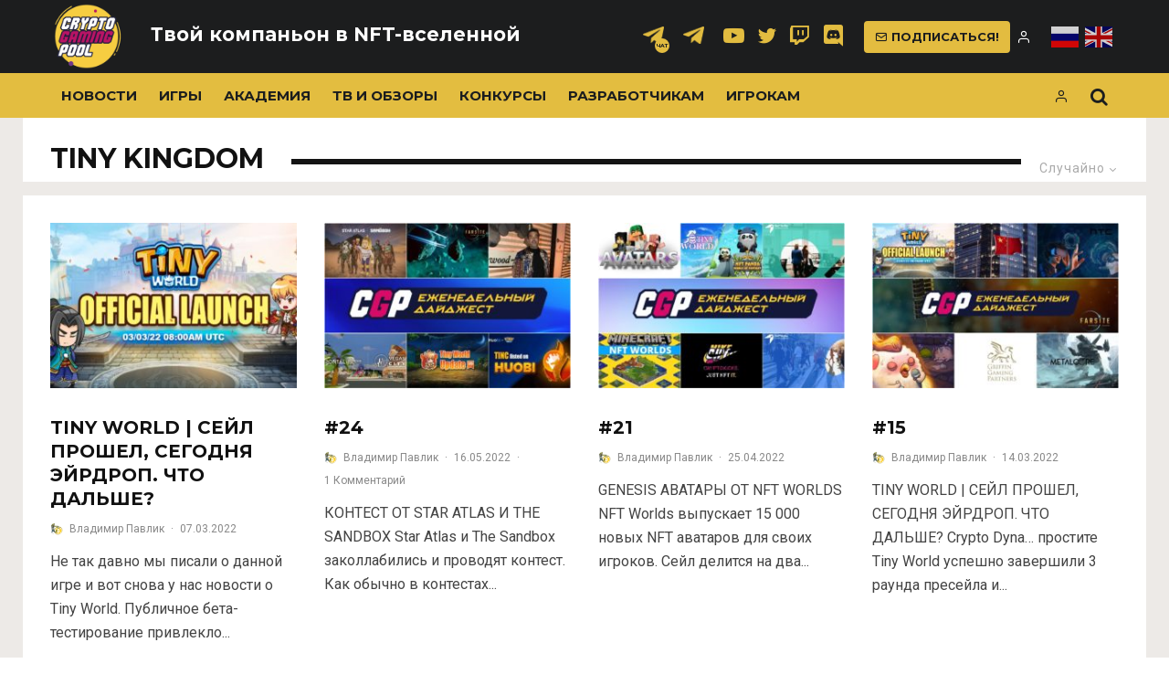

--- FILE ---
content_type: text/html; charset=UTF-8
request_url: https://cryptogamingpool.com/tag/tiny-kingdom/?filtered=random
body_size: 37252
content:
<!DOCTYPE html>
<html dir="ltr" lang="ru-RU"
	prefix="og: https://ogp.me/ns#" >
<head>
<!-- Google Tag Manager -->
<script>(function(w,d,s,l,i){w[l]=w[l]||[];w[l].push({'gtm.start':
new Date().getTime(),event:'gtm.js'});var f=d.getElementsByTagName(s)[0],
j=d.createElement(s),dl=l!='dataLayer'?'&l='+l:'';j.async=true;j.src=
'https://www.googletagmanager.com/gtm.js?id='+i+dl;f.parentNode.insertBefore(j,f);
})(window,document,'script','dataLayer','GTM-PRJZHM88');</script>
<!-- End Google Tag Manager -->
	<meta charset="UTF-8">
			<meta name="viewport" content="width=device-width, initial-scale=1">
		<link rel="profile" href="https://gmpg.org/xfn/11">
	<title>Tiny Kingdom | CryptoGamingPool</title>
		<style type="text/css">
					.heateor_sss_button_instagram span.heateor_sss_svg,a.heateor_sss_instagram span.heateor_sss_svg{background:radial-gradient(circle at 30% 107%,#fdf497 0,#fdf497 5%,#fd5949 45%,#d6249f 60%,#285aeb 90%)}
											.heateor_sss_horizontal_sharing .heateor_sss_svg,.heateor_sss_standard_follow_icons_container .heateor_sss_svg{
							color: #fff;
						border-width: 0px;
			border-style: solid;
			border-color: transparent;
		}
					.heateor_sss_horizontal_sharing .heateorSssTCBackground{
				color:#666;
			}
					.heateor_sss_horizontal_sharing span.heateor_sss_svg:hover,.heateor_sss_standard_follow_icons_container span.heateor_sss_svg:hover{
						border-color: transparent;
		}
		.heateor_sss_vertical_sharing span.heateor_sss_svg,.heateor_sss_floating_follow_icons_container span.heateor_sss_svg{
							color: #fff;
						border-width: 0px;
			border-style: solid;
			border-color: transparent;
		}
				.heateor_sss_vertical_sharing .heateorSssTCBackground{
			color:#666;
		}
						.heateor_sss_vertical_sharing span.heateor_sss_svg:hover,.heateor_sss_floating_follow_icons_container span.heateor_sss_svg:hover{
						border-color: transparent;
		}
		@media screen and (max-width:783px) {.heateor_sss_vertical_sharing{display:none!important}}		</style>
		
		<!-- All in One SEO 4.4.3 - aioseo.com -->
		<meta name="robots" content="max-image-preview:large" />
		<link rel="canonical" href="https://cryptogamingpool.com/tag/tiny-kingdom/" />
		<meta name="generator" content="All in One SEO (AIOSEO) 4.4.3" />
		<script type="application/ld+json" class="aioseo-schema">
			{"@context":"https:\/\/schema.org","@graph":[{"@type":"BreadcrumbList","@id":"https:\/\/cryptogamingpool.com\/tag\/tiny-kingdom\/#breadcrumblist","itemListElement":[{"@type":"ListItem","@id":"https:\/\/cryptogamingpool.com\/#listItem","position":1,"item":{"@type":"WebPage","@id":"https:\/\/cryptogamingpool.com\/","name":"\u0413\u043b\u0430\u0432\u043d\u0430\u044f","description":"\u041f\u0438\u0448\u0435\u043c \u043f\u0440\u043e \u0442\u043e\u043f\u043e\u0432\u044b\u0435 \u0438 \u043d\u0435\u043e\u0431\u044b\u0447\u043d\u044b\u0435 web3 \u0438\u0433\u0440\u044b \u0438 NFT \u0438\u043d\u0434\u0443\u0441\u0442\u0440\u0438\u044e \u0441 2018 \u0433\u043e\u0434\u0430 \u0420\u0435\u0441\u0435\u0440\u0447, \u0432\u0430\u0436\u043d\u044b\u0435 \u043d\u043e\u0432\u043e\u0441\u0442\u0438, \u0430\u043d\u0430\u043b\u0438\u0442\u0438\u043a\u0430, \u0442\u043e\u043f\u044b \u043a\u0440\u0438\u043f\u0442\u043e \u0438\u0433\u0440 \u0438 \u0441\u0442\u0440\u0430\u0442\u0435\u0433\u0438\u0438 \u0437\u0430\u0440\u0430\u0431\u043e\u0442\u043a\u0430","url":"https:\/\/cryptogamingpool.com\/"},"nextItem":"https:\/\/cryptogamingpool.com\/tag\/tiny-kingdom\/#listItem"},{"@type":"ListItem","@id":"https:\/\/cryptogamingpool.com\/tag\/tiny-kingdom\/#listItem","position":2,"item":{"@type":"WebPage","@id":"https:\/\/cryptogamingpool.com\/tag\/tiny-kingdom\/","name":"Tiny Kingdom","url":"https:\/\/cryptogamingpool.com\/tag\/tiny-kingdom\/"},"previousItem":"https:\/\/cryptogamingpool.com\/#listItem"}]},{"@type":"CollectionPage","@id":"https:\/\/cryptogamingpool.com\/tag\/tiny-kingdom\/#collectionpage","url":"https:\/\/cryptogamingpool.com\/tag\/tiny-kingdom\/","name":"Tiny Kingdom | CryptoGamingPool","inLanguage":"ru-RU","isPartOf":{"@id":"https:\/\/cryptogamingpool.com\/#website"},"breadcrumb":{"@id":"https:\/\/cryptogamingpool.com\/tag\/tiny-kingdom\/#breadcrumblist"}},{"@type":"Person","@id":"https:\/\/cryptogamingpool.com\/#person","name":"redF426","image":{"@type":"ImageObject","@id":"https:\/\/cryptogamingpool.com\/tag\/tiny-kingdom\/#personImage","url":"https:\/\/cryptogamingpool.com\/wp-content\/uploads\/2019\/11\/\u043b\u043e\u0433\u043e3-100x100.png","width":96,"height":96,"caption":"redF426"}},{"@type":"WebSite","@id":"https:\/\/cryptogamingpool.com\/#website","url":"https:\/\/cryptogamingpool.com\/","name":"CryptoGamingPool","description":"\u041f\u0435\u0440\u0432\u043e\u0435 \u0420\u0443\u0441\u0441\u043a\u043e\u044f\u0437\u044b\u0447\u043d\u043e\u0435 \u041a\u0440\u0438\u043f\u0442\u043e\u0433\u0435\u0439\u043c\u0438\u043d\u0433 \u0421\u043e\u043e\u0431\u0449\u0435\u0441\u0442\u0432\u043e","inLanguage":"ru-RU","publisher":{"@id":"https:\/\/cryptogamingpool.com\/#person"}}]}
		</script>
		<!-- All in One SEO -->

<link rel="alternate" hreflang="ru" href="https://cryptogamingpool.com/tag/tiny-kingdom/?filtered=random" />
<link rel="alternate" hreflang="en" href="https://cryptogamingpool.com/en/tag/tiny-kingdom/?filtered=random" />
<link rel='dns-prefetch' href='//fonts.googleapis.com' />
<link rel="alternate" type="application/rss+xml" title="CryptoGamingPool &raquo; Лента" href="https://cryptogamingpool.com/feed/" />
<link rel="alternate" type="application/rss+xml" title="CryptoGamingPool &raquo; Лента комментариев" href="https://cryptogamingpool.com/comments/feed/" />
<link rel="alternate" type="application/rss+xml" title="CryptoGamingPool &raquo; Лента метки Tiny Kingdom" href="https://cryptogamingpool.com/tag/tiny-kingdom/feed/" />
<script type="text/javascript">
window._wpemojiSettings = {"baseUrl":"https:\/\/s.w.org\/images\/core\/emoji\/14.0.0\/72x72\/","ext":".png","svgUrl":"https:\/\/s.w.org\/images\/core\/emoji\/14.0.0\/svg\/","svgExt":".svg","source":{"concatemoji":"https:\/\/cryptogamingpool.com\/wp-includes\/js\/wp-emoji-release.min.js?ver=d268fd11d09279d022af0c3ccd0baa98"}};
/*! This file is auto-generated */
!function(e,a,t){var n,r,o,i=a.createElement("canvas"),p=i.getContext&&i.getContext("2d");function s(e,t){p.clearRect(0,0,i.width,i.height),p.fillText(e,0,0);e=i.toDataURL();return p.clearRect(0,0,i.width,i.height),p.fillText(t,0,0),e===i.toDataURL()}function c(e){var t=a.createElement("script");t.src=e,t.defer=t.type="text/javascript",a.getElementsByTagName("head")[0].appendChild(t)}for(o=Array("flag","emoji"),t.supports={everything:!0,everythingExceptFlag:!0},r=0;r<o.length;r++)t.supports[o[r]]=function(e){if(p&&p.fillText)switch(p.textBaseline="top",p.font="600 32px Arial",e){case"flag":return s("\ud83c\udff3\ufe0f\u200d\u26a7\ufe0f","\ud83c\udff3\ufe0f\u200b\u26a7\ufe0f")?!1:!s("\ud83c\uddfa\ud83c\uddf3","\ud83c\uddfa\u200b\ud83c\uddf3")&&!s("\ud83c\udff4\udb40\udc67\udb40\udc62\udb40\udc65\udb40\udc6e\udb40\udc67\udb40\udc7f","\ud83c\udff4\u200b\udb40\udc67\u200b\udb40\udc62\u200b\udb40\udc65\u200b\udb40\udc6e\u200b\udb40\udc67\u200b\udb40\udc7f");case"emoji":return!s("\ud83e\udef1\ud83c\udffb\u200d\ud83e\udef2\ud83c\udfff","\ud83e\udef1\ud83c\udffb\u200b\ud83e\udef2\ud83c\udfff")}return!1}(o[r]),t.supports.everything=t.supports.everything&&t.supports[o[r]],"flag"!==o[r]&&(t.supports.everythingExceptFlag=t.supports.everythingExceptFlag&&t.supports[o[r]]);t.supports.everythingExceptFlag=t.supports.everythingExceptFlag&&!t.supports.flag,t.DOMReady=!1,t.readyCallback=function(){t.DOMReady=!0},t.supports.everything||(n=function(){t.readyCallback()},a.addEventListener?(a.addEventListener("DOMContentLoaded",n,!1),e.addEventListener("load",n,!1)):(e.attachEvent("onload",n),a.attachEvent("onreadystatechange",function(){"complete"===a.readyState&&t.readyCallback()})),(e=t.source||{}).concatemoji?c(e.concatemoji):e.wpemoji&&e.twemoji&&(c(e.twemoji),c(e.wpemoji)))}(window,document,window._wpemojiSettings);
</script>
<style type="text/css">
img.wp-smiley,
img.emoji {
	display: inline !important;
	border: none !important;
	box-shadow: none !important;
	height: 1em !important;
	width: 1em !important;
	margin: 0 0.07em !important;
	vertical-align: -0.1em !important;
	background: none !important;
	padding: 0 !important;
}
</style>
	<link rel='stylesheet' id='wp-block-library-css' href='https://cryptogamingpool.com/wp-includes/css/dist/block-library/style.min.css?ver=d268fd11d09279d022af0c3ccd0baa98' type='text/css' media='all' />
<link rel='stylesheet' id='classic-theme-styles-css' href='https://cryptogamingpool.com/wp-includes/css/classic-themes.min.css?ver=d268fd11d09279d022af0c3ccd0baa98' type='text/css' media='all' />
<style id='global-styles-inline-css' type='text/css'>
body{--wp--preset--color--black: #000000;--wp--preset--color--cyan-bluish-gray: #abb8c3;--wp--preset--color--white: #ffffff;--wp--preset--color--pale-pink: #f78da7;--wp--preset--color--vivid-red: #cf2e2e;--wp--preset--color--luminous-vivid-orange: #ff6900;--wp--preset--color--luminous-vivid-amber: #fcb900;--wp--preset--color--light-green-cyan: #7bdcb5;--wp--preset--color--vivid-green-cyan: #00d084;--wp--preset--color--pale-cyan-blue: #8ed1fc;--wp--preset--color--vivid-cyan-blue: #0693e3;--wp--preset--color--vivid-purple: #9b51e0;--wp--preset--gradient--vivid-cyan-blue-to-vivid-purple: linear-gradient(135deg,rgba(6,147,227,1) 0%,rgb(155,81,224) 100%);--wp--preset--gradient--light-green-cyan-to-vivid-green-cyan: linear-gradient(135deg,rgb(122,220,180) 0%,rgb(0,208,130) 100%);--wp--preset--gradient--luminous-vivid-amber-to-luminous-vivid-orange: linear-gradient(135deg,rgba(252,185,0,1) 0%,rgba(255,105,0,1) 100%);--wp--preset--gradient--luminous-vivid-orange-to-vivid-red: linear-gradient(135deg,rgba(255,105,0,1) 0%,rgb(207,46,46) 100%);--wp--preset--gradient--very-light-gray-to-cyan-bluish-gray: linear-gradient(135deg,rgb(238,238,238) 0%,rgb(169,184,195) 100%);--wp--preset--gradient--cool-to-warm-spectrum: linear-gradient(135deg,rgb(74,234,220) 0%,rgb(151,120,209) 20%,rgb(207,42,186) 40%,rgb(238,44,130) 60%,rgb(251,105,98) 80%,rgb(254,248,76) 100%);--wp--preset--gradient--blush-light-purple: linear-gradient(135deg,rgb(255,206,236) 0%,rgb(152,150,240) 100%);--wp--preset--gradient--blush-bordeaux: linear-gradient(135deg,rgb(254,205,165) 0%,rgb(254,45,45) 50%,rgb(107,0,62) 100%);--wp--preset--gradient--luminous-dusk: linear-gradient(135deg,rgb(255,203,112) 0%,rgb(199,81,192) 50%,rgb(65,88,208) 100%);--wp--preset--gradient--pale-ocean: linear-gradient(135deg,rgb(255,245,203) 0%,rgb(182,227,212) 50%,rgb(51,167,181) 100%);--wp--preset--gradient--electric-grass: linear-gradient(135deg,rgb(202,248,128) 0%,rgb(113,206,126) 100%);--wp--preset--gradient--midnight: linear-gradient(135deg,rgb(2,3,129) 0%,rgb(40,116,252) 100%);--wp--preset--duotone--dark-grayscale: url('#wp-duotone-dark-grayscale');--wp--preset--duotone--grayscale: url('#wp-duotone-grayscale');--wp--preset--duotone--purple-yellow: url('#wp-duotone-purple-yellow');--wp--preset--duotone--blue-red: url('#wp-duotone-blue-red');--wp--preset--duotone--midnight: url('#wp-duotone-midnight');--wp--preset--duotone--magenta-yellow: url('#wp-duotone-magenta-yellow');--wp--preset--duotone--purple-green: url('#wp-duotone-purple-green');--wp--preset--duotone--blue-orange: url('#wp-duotone-blue-orange');--wp--preset--font-size--small: 13px;--wp--preset--font-size--medium: 20px;--wp--preset--font-size--large: 36px;--wp--preset--font-size--x-large: 42px;--wp--preset--spacing--20: 0.44rem;--wp--preset--spacing--30: 0.67rem;--wp--preset--spacing--40: 1rem;--wp--preset--spacing--50: 1.5rem;--wp--preset--spacing--60: 2.25rem;--wp--preset--spacing--70: 3.38rem;--wp--preset--spacing--80: 5.06rem;--wp--preset--shadow--natural: 6px 6px 9px rgba(0, 0, 0, 0.2);--wp--preset--shadow--deep: 12px 12px 50px rgba(0, 0, 0, 0.4);--wp--preset--shadow--sharp: 6px 6px 0px rgba(0, 0, 0, 0.2);--wp--preset--shadow--outlined: 6px 6px 0px -3px rgba(255, 255, 255, 1), 6px 6px rgba(0, 0, 0, 1);--wp--preset--shadow--crisp: 6px 6px 0px rgba(0, 0, 0, 1);}:where(.is-layout-flex){gap: 0.5em;}body .is-layout-flow > .alignleft{float: left;margin-inline-start: 0;margin-inline-end: 2em;}body .is-layout-flow > .alignright{float: right;margin-inline-start: 2em;margin-inline-end: 0;}body .is-layout-flow > .aligncenter{margin-left: auto !important;margin-right: auto !important;}body .is-layout-constrained > .alignleft{float: left;margin-inline-start: 0;margin-inline-end: 2em;}body .is-layout-constrained > .alignright{float: right;margin-inline-start: 2em;margin-inline-end: 0;}body .is-layout-constrained > .aligncenter{margin-left: auto !important;margin-right: auto !important;}body .is-layout-constrained > :where(:not(.alignleft):not(.alignright):not(.alignfull)){max-width: var(--wp--style--global--content-size);margin-left: auto !important;margin-right: auto !important;}body .is-layout-constrained > .alignwide{max-width: var(--wp--style--global--wide-size);}body .is-layout-flex{display: flex;}body .is-layout-flex{flex-wrap: wrap;align-items: center;}body .is-layout-flex > *{margin: 0;}:where(.wp-block-columns.is-layout-flex){gap: 2em;}.has-black-color{color: var(--wp--preset--color--black) !important;}.has-cyan-bluish-gray-color{color: var(--wp--preset--color--cyan-bluish-gray) !important;}.has-white-color{color: var(--wp--preset--color--white) !important;}.has-pale-pink-color{color: var(--wp--preset--color--pale-pink) !important;}.has-vivid-red-color{color: var(--wp--preset--color--vivid-red) !important;}.has-luminous-vivid-orange-color{color: var(--wp--preset--color--luminous-vivid-orange) !important;}.has-luminous-vivid-amber-color{color: var(--wp--preset--color--luminous-vivid-amber) !important;}.has-light-green-cyan-color{color: var(--wp--preset--color--light-green-cyan) !important;}.has-vivid-green-cyan-color{color: var(--wp--preset--color--vivid-green-cyan) !important;}.has-pale-cyan-blue-color{color: var(--wp--preset--color--pale-cyan-blue) !important;}.has-vivid-cyan-blue-color{color: var(--wp--preset--color--vivid-cyan-blue) !important;}.has-vivid-purple-color{color: var(--wp--preset--color--vivid-purple) !important;}.has-black-background-color{background-color: var(--wp--preset--color--black) !important;}.has-cyan-bluish-gray-background-color{background-color: var(--wp--preset--color--cyan-bluish-gray) !important;}.has-white-background-color{background-color: var(--wp--preset--color--white) !important;}.has-pale-pink-background-color{background-color: var(--wp--preset--color--pale-pink) !important;}.has-vivid-red-background-color{background-color: var(--wp--preset--color--vivid-red) !important;}.has-luminous-vivid-orange-background-color{background-color: var(--wp--preset--color--luminous-vivid-orange) !important;}.has-luminous-vivid-amber-background-color{background-color: var(--wp--preset--color--luminous-vivid-amber) !important;}.has-light-green-cyan-background-color{background-color: var(--wp--preset--color--light-green-cyan) !important;}.has-vivid-green-cyan-background-color{background-color: var(--wp--preset--color--vivid-green-cyan) !important;}.has-pale-cyan-blue-background-color{background-color: var(--wp--preset--color--pale-cyan-blue) !important;}.has-vivid-cyan-blue-background-color{background-color: var(--wp--preset--color--vivid-cyan-blue) !important;}.has-vivid-purple-background-color{background-color: var(--wp--preset--color--vivid-purple) !important;}.has-black-border-color{border-color: var(--wp--preset--color--black) !important;}.has-cyan-bluish-gray-border-color{border-color: var(--wp--preset--color--cyan-bluish-gray) !important;}.has-white-border-color{border-color: var(--wp--preset--color--white) !important;}.has-pale-pink-border-color{border-color: var(--wp--preset--color--pale-pink) !important;}.has-vivid-red-border-color{border-color: var(--wp--preset--color--vivid-red) !important;}.has-luminous-vivid-orange-border-color{border-color: var(--wp--preset--color--luminous-vivid-orange) !important;}.has-luminous-vivid-amber-border-color{border-color: var(--wp--preset--color--luminous-vivid-amber) !important;}.has-light-green-cyan-border-color{border-color: var(--wp--preset--color--light-green-cyan) !important;}.has-vivid-green-cyan-border-color{border-color: var(--wp--preset--color--vivid-green-cyan) !important;}.has-pale-cyan-blue-border-color{border-color: var(--wp--preset--color--pale-cyan-blue) !important;}.has-vivid-cyan-blue-border-color{border-color: var(--wp--preset--color--vivid-cyan-blue) !important;}.has-vivid-purple-border-color{border-color: var(--wp--preset--color--vivid-purple) !important;}.has-vivid-cyan-blue-to-vivid-purple-gradient-background{background: var(--wp--preset--gradient--vivid-cyan-blue-to-vivid-purple) !important;}.has-light-green-cyan-to-vivid-green-cyan-gradient-background{background: var(--wp--preset--gradient--light-green-cyan-to-vivid-green-cyan) !important;}.has-luminous-vivid-amber-to-luminous-vivid-orange-gradient-background{background: var(--wp--preset--gradient--luminous-vivid-amber-to-luminous-vivid-orange) !important;}.has-luminous-vivid-orange-to-vivid-red-gradient-background{background: var(--wp--preset--gradient--luminous-vivid-orange-to-vivid-red) !important;}.has-very-light-gray-to-cyan-bluish-gray-gradient-background{background: var(--wp--preset--gradient--very-light-gray-to-cyan-bluish-gray) !important;}.has-cool-to-warm-spectrum-gradient-background{background: var(--wp--preset--gradient--cool-to-warm-spectrum) !important;}.has-blush-light-purple-gradient-background{background: var(--wp--preset--gradient--blush-light-purple) !important;}.has-blush-bordeaux-gradient-background{background: var(--wp--preset--gradient--blush-bordeaux) !important;}.has-luminous-dusk-gradient-background{background: var(--wp--preset--gradient--luminous-dusk) !important;}.has-pale-ocean-gradient-background{background: var(--wp--preset--gradient--pale-ocean) !important;}.has-electric-grass-gradient-background{background: var(--wp--preset--gradient--electric-grass) !important;}.has-midnight-gradient-background{background: var(--wp--preset--gradient--midnight) !important;}.has-small-font-size{font-size: var(--wp--preset--font-size--small) !important;}.has-medium-font-size{font-size: var(--wp--preset--font-size--medium) !important;}.has-large-font-size{font-size: var(--wp--preset--font-size--large) !important;}.has-x-large-font-size{font-size: var(--wp--preset--font-size--x-large) !important;}
.wp-block-navigation a:where(:not(.wp-element-button)){color: inherit;}
:where(.wp-block-columns.is-layout-flex){gap: 2em;}
.wp-block-pullquote{font-size: 1.5em;line-height: 1.6;}
</style>
<link rel='stylesheet' id='lets-review-css' href='https://cryptogamingpool.com/wp-content/plugins/lets-review/frontend/css/lets-review-style.min.css?ver=2.5.1' type='text/css' media='all' />
<link rel='stylesheet' id='lets-social-count-css' href='https://cryptogamingpool.com/wp-content/plugins/lets-social-count/assets/css/style.css?ver=1.0.0' type='text/css' media='all' />
<link rel='stylesheet' id='wp-postratings-css' href='https://cryptogamingpool.com/wp-content/plugins/wp-postratings/css/postratings-css.css?ver=1.91.1' type='text/css' media='all' />
<link rel='stylesheet' id='ppress-frontend-css' href='https://cryptogamingpool.com/wp-content/plugins/wp-user-avatar/assets/css/frontend.min.css?ver=4.12.0' type='text/css' media='all' />
<link rel='stylesheet' id='ppress-flatpickr-css' href='https://cryptogamingpool.com/wp-content/plugins/wp-user-avatar/assets/flatpickr/flatpickr.min.css?ver=4.12.0' type='text/css' media='all' />
<link rel='stylesheet' id='ppress-select2-css' href='https://cryptogamingpool.com/wp-content/plugins/wp-user-avatar/assets/select2/select2.min.css?ver=d268fd11d09279d022af0c3ccd0baa98' type='text/css' media='all' />
<link rel='stylesheet' id='wpfront-scroll-top-css' href='https://cryptogamingpool.com/wp-content/plugins/wpfront-scroll-top/css/wpfront-scroll-top.min.css?ver=2.0.7.08086' type='text/css' media='all' />
<link rel='stylesheet' id='font-awesome-css' href='https://cryptogamingpool.com/wp-content/plugins/elementor/assets/lib/font-awesome/css/font-awesome.min.css?ver=4.7.0' type='text/css' media='all' />
<link rel='stylesheet' id='lets-info-up-css' href='https://cryptogamingpool.com/wp-content/plugins/lets-info-up/frontend/css/style.min.css?ver=1.0.2' type='text/css' media='all' />
<link rel='stylesheet' id='lets-live-blog-css' href='https://cryptogamingpool.com/wp-content/plugins/lets-live-blog/frontend/css/style.min.css?ver=1.0.2' type='text/css' media='all' />
<link rel='stylesheet' id='lets-live-blog-icons-css' href='https://cryptogamingpool.com/wp-content/plugins/lets-live-blog/frontend/css/fonts/style.css?ver=1.0.2' type='text/css' media='all' />
<link rel='stylesheet' id='zeen-style-css' href='https://cryptogamingpool.com/wp-content/themes/zeen/assets/css/style.min.css?ver=1.3' type='text/css' media='all' />
<style id='zeen-style-inline-css' type='text/css'>
.content-bg, .article-layout-skin-1.title-cut-bl .hero-wrap .meta:before, .article-layout-skin-1.title-cut-bc .hero-wrap .meta:before, .standard-archive .page-header { background: #ffffff;}#block-wrap-1056 .tipi-row-inner-style{ ;}.site-inner { background-color: #ffffff; }.widget-title { font-size:12px;}.fontfam-1 {
		font-family: 'Montserrat', sans-serif!important;
		letter-spacing: 0em;	}.body-f1, .quotes-f1 blockquote, .quotes-f1 q, .by-f1 .byline, .sub-f1 .subtitle, .wh-f1 .widget-title, .headings-f1 h1, .headings-f1 .price, .headings-f1 h2, .headings-f1 h3, .headings-f1 h4, .headings-f1 h5, .headings-f1 h6, .font-1 {font-family: 'Montserrat', sans-serif;letter-spacing: 0em;font-weight: 700;}.fontfam-2 { font-family: 'Roboto', sans-serif!important;
		letter-spacing: 0em;	}input[type=submit], button, .tipi-button,.button,.body-f2, .quotes-f2 blockquote, .quotes-f2 q, .by-f2 .byline, .sub-f2 .subtitle, .wh-f2 .widget-title, .headings-f2 h1, .headings-f2 h2, .headings-f2 h3, .headings-f2 h4, .headings-f2 h5, .headings-f2 h6, .font-2 {font-family: 'Roboto', sans-serif;letter-spacing: 0em;font-weight: 400;}.fontfam-3 { font-family: 'Roboto', sans-serif!important;
		letter-spacing: 0em;	}.body-f3, .quotes-f3 blockquote, .quotes-f3 q, .by-f3 .byline, .sub-f3 .subtitle, .wh-f3 .widget-title, .headings-f3 h1, .headings-f3 h2, .headings-f3 h3, .headings-f3 h4, .headings-f3 h5, .headings-f3 h6, .font-3 {font-family: 'Roboto', sans-serif;letter-spacing: 0em;font-weight: 400;}.tipi-row, .tipi-builder-on .contents-wrap > p { max-width: 1230px ; }.current-date { color: #f8d92f }.global-accent-border { border-color: #0a0000; }.trending-accent-border { border-color: #f43a57; }.trending-accent-bg { border-color: #f43a57; }.tipi-button.block-loader, .wpcf7-submit { background: #18181e; }.global-accent-bg, .icon-base-2:hover { background-color: #0a0000; }.global-accent-text, .mm-submenu-2 .mm-51 .menu-wrap > .sub-menu > li > a { color: #0a0000; }body { color:#444;}.excerpt { color:#444;}.read-more-wrap { color:#767676;}blockquote:not(.comment-excerpt) { color:#111;}.byline, .byline a { color:#888;}.preview-classic .meta .title, .preview-thumbnail .meta .title { color:#111;}h1, h2, h3, h4, h5, h6, .block-title { color:#111;}.sidebar-widget  .widget-title { color:#ffffff!important;}.link-color-wrap a { color: #333; }.copyright { color: #555; }.link-color-wrap a:hover { color: #000000; }body {font-size: 16px;line-height:1.6666666666667; }.main-navigation .horizontal-menu, .main-navigation .menu-item {font-weight: 700;}.secondary-wrap .horizontal-menu, .secondary-wrap .menu-item {font-weight: 700;}.footer-lower-area, .footer-lower-area .menu-item {font-weight: 700;}.widget-title {font-weight: 700!important;}.tipi-xs-typo .title {font-weight: 700;}.entry-title{ text-transform: uppercase; }.block-wrap-slider .title-wrap .title{ text-transform: none; }.block-wrap-grid .title-wrap .title, .tile-design-4 .meta .title-wrap .title{ text-transform: uppercase; }.block-wrap-classic .title-wrap .title{ text-transform: uppercase; }.block-title{ text-transform: uppercase; }.meta .excerpt .read-more{ text-transform: uppercase; }.block-subtitle{ text-transform: none; }.byline{ text-transform: none; }.widget-title{ text-transform: uppercase; }.main-navigation{ text-transform: uppercase; }.secondary-wrap{ text-transform: uppercase; }.footer-lower-area .menu-item{ text-transform: uppercase; }.single-content .entry-content h1, .single-content .entry-content h2, .single-content .entry-content h3, .single-content .entry-content h4, .single-content .entry-content h5, .single-content .entry-content h6, .bbp__thread__title{ text-transform: none; }.mm-submenu-2 .mm-11 .menu-wrap > *, .mm-submenu-2 .mm-31 .menu-wrap > *, .mm-submenu-2 .mm-21 .menu-wrap > * { border-top: 3px solid transparent; }.separation-border { margin-bottom: 30px; }.block-wrap-classic .inf-spacer + .block:not(.block-62) { margin-top: 30px; }.separation-border-style { border-bottom: 1px #e8e8e8 dotted;padding-bottom:30px;}.block-title-wrap-style .block-title:after, .block-title-wrap-style .block-title:before { border-top: 6px #141414 solid;}.block-title-wrap-style .block-title:after, .block-title-wrap-style .block-title:before { margin-top: -4px;}.separation-border-v { background: #eee;}.separation-border-v { height: calc( 100% -  30px - 1px); }@media only screen and (max-width: 480px) {.separation-border-style { padding-bottom: 15px; }.separation-border { margin-bottom: 15px;}}.grid-spacing { border-top-width: 2px; }.sidebar-wrap .sidebar { padding-right: 30px; padding-left: 30px; padding-top:0px; padding-bottom:30px; }.sidebar-left .sidebar-wrap .sidebar { padding-right: 30px; padding-left: 30px; }@media only screen and (min-width: 481px) {.block-wrap-grid .block-title-area { margin-bottom: -2px; }.split-1:not(.preview-thumbnail) .mask {
		-webkit-flex: 0 0 calc( 40% - 15px);
		-ms-flex: 0 0 calc( 40% - 15px);
		flex: 0 0 calc( 40% - 15px);
		width: calc( 40% - 15px);
	}.split-1.preview-1:not(.article-window):not(.preview-thumbnail) .mask { padding-bottom:25%; }.grid-spacing { border-right-width: 2px; }.block-wrap-grid:not(.block-wrap-81) .block { width: calc( 100% + 2px ); }}@media only screen and (min-width: 768px) {.title-contrast .hero-wrap { height: calc( 100vh - 94px ); }.tipi-xs-typo .title  { font-size: 13px; }.tipi-s-typo .title, .ppl-s-3 .tipi-s-typo .title, .preview-1 .title, .preview-21 .title  { font-size: 20px;line-height: 1.3333}.sub-menu a:not(.tipi-button) { font-size: 12px;}.footer-widget-wrap { border-right:1px #333333 solid ; }.footer-widget-wrap .widget_search form, .footer-widget-wrap select { border-color:#333333; }.footer-widget-wrap .zeen-widget { border-bottom:1px #333333 solid ; }.footer-widget-wrap .zeen-widget .preview-thumbnail { border-bottom-color: #333333;}.footer-widget-wrap {
		padding-top: 50px;
		padding-bottom: 50px;
	}.secondary-wrap .menu-padding, .secondary-wrap .ul-padding > li > a {
			padding-top: 10px;
			padding-bottom: 10px;
		}}@media only screen and (min-width: 1020px) {h1 { font-size: 34px; }h2 { font-size: 28px; }h3 { font-size: 24px; }h4 { font-size: 20px; }h5 { font-size: 16px; }.block-title, .page-title { font-size:30px;}}@media only screen and (min-width: 1240px) {.align-fs .video-wrap, .align-fs-center .aligncenter.size-full, .align-fs-center .wp-caption.aligncenter .size-full, .align-fs-center .tiled-gallery { width: 1170px;}.align-fs .video-wrap{height: 658px;}.has-bg .align-fs .video-wrap, .has-bg .align-fs-center .aligncenter.size-full, .has-bg .align-fs-center .wp-caption.aligncenter .size-full, .has-bg .align-fs-center .tiled-gallery { width: 1230px;}.has-bg .align-fs .video-wrap{height: 691px;}.align-pull .alignleft.size-thumbnail, .align-pull .alignright.size-thumbnail { width: 100px; }.align-pull .alignleft.wp-caption, .align-pull .alignright.wp-caption { width: 100px!important; }.align-pull .alignleft.size-thumbnail, .align-pull .alignleft.wp-caption { margin-left: -50px; }.align-pull .alignright.size-thumbnail, .align-pull .alignright.wp-caption { margin-right: -50px; }.align-pull .alignleft.size-medium, .align-pull .alignright.size-medium { width: 300px; }.align-pull .alignleft.wp-caption, .align-pull .alignright.wp-caption { width: 300px!important; }.align-pull .alignleft.size-medium, .align-pull .alignleft.wp-caption { margin-left: -150px; }.align-pull .alignright.size-medium, .align-pull .alignright.wp-caption { margin-right: -150px; }.align-pull .alignleft.size-large, .align-pull .alignright.size-large { width: 300px; }.align-pull .alignleft.wp-caption, .align-pull .alignright.wp-caption { width: 300px!important; }.align-pull .alignleft.size-large, .align-pull .alignleft.wp-caption { margin-left: -150px; }.align-pull .alignright.size-large, .align-pull .alignright.wp-caption { margin-right: -150px; }.align-pull .alignleft.size-full { margin-left: -150px; }.align-pull .alignright.size-full { margin-right: -150px; }body { font-size: 16px; }}.byline { font-size: 12px; }.site-header a { color: #1b1d1e; }.site-skin-3.content-subscribe, .site-skin-3.content-subscribe .subtitle, .site-skin-3.content-subscribe input, .site-skin-3.content-subscribe h2 { color: #141414; } .site-skin-3.content-subscribe input[type="email"] { border-color: #141414; }.mob-menu-wrap a { color: #fff; }.footer-widget-wrap .widget_search form { border-color:#333; }.content-area .zeen-widget { padding:30px 0px 0px; }.grid-meta-bg .mask:before { content: ""; background-image: linear-gradient(to top, rgba(10,1,1,0.8) 0%, rgba(238,238,34,0) 100%); }.with-fi.preview-grid,.with-fi.preview-grid .byline,.with-fi.preview-grid .subtitle, .with-fi.preview-grid a { color: #ffffff; }.with-fi.preview-grid:hover, .with-fi.preview-grid:hover .byline,.with-fi.preview-grid:hover .subtitle, .with-fi.preview-grid:hover a { color: #ffffff; }.preview-grid .mask-overlay { opacity: 0.4 ; }.preview-grid:hover .mask-overlay { opacity: 0.7 ; }.slider-meta-bg .mask:before { content: ""; background-image: linear-gradient(to top, rgba(10,10,10,0.9) 0%, rgba(0,0,0,0) 100%); }.with-fi.preview-slider,.with-fi.preview-slider .byline,.with-fi.preview-slider .subtitle, .with-fi.preview-slider a { color: #fff; }.with-fi.preview-slider:hover, .with-fi.preview-slider:hover .byline,.with-fi.preview-slider:hover .subtitle, .with-fi.preview-slider:hover a { color: #fff; }.preview-slider .mask-overlay { opacity: 0.2 ; }.preview-slider:hover .mask-overlay { opacity: 0.8 ; }.site-footer .footer-widget-bg-area, .site-footer .footer-widget-bg-area .woo-product-rating span { background-color: #272727; }.site-footer .footer-widget-bg-area .background { background-image: none; opacity: 1; }.site-footer .footer-widget-bg-area .block-skin-0 .tipi-arrow { color:#dddede; border-color:#dddede; }.site-footer .footer-widget-bg-area .block-skin-0 .tipi-arrow i:after{ background:#dddede; }.site-footer .footer-widget-bg-area,.site-footer .footer-widget-bg-area .byline,.site-footer .footer-widget-bg-area a,.site-footer .footer-widget-bg-area h3,.site-footer .footer-widget-bg-area .widget-title { color:#dddede; }.site-footer .footer-widget-bg-area .tipi-spin.tipi-row-inner-style:before { border-color:#dddede; }.content-lwa .bg-area, .content-lwa .bg-area .woo-product-rating span { background-color: #272727; }.content-lwa .bg-area .background { background-image: none; opacity: 1; }.content-lwa .bg-area,.content-lwa .bg-area .byline,.content-lwa .bg-area a,.content-lwa .bg-area h3,.content-lwa .bg-area .widget-title { color:#fff; }.content-lwa .bg-area .tipi-spin.tipi-row-inner-style:before { border-color:#fff; }.site-header .bg-area, .site-header .bg-area .woo-product-rating span { background-color: #1c1d1e; }.site-header .bg-area .background { background-image: none; opacity: 1; }.content-subscribe .bg-area, .content-subscribe .bg-area .woo-product-rating span { background-color: #ffffff; }.content-subscribe .bg-area .background { background-image: url( https://cryptogamingpool.com/wp-content/uploads/2018/12/banner-1.jpg ); }.content-subscribe .bg-area .background { opacity: 1; }.content-subscribe .bg-area,.content-subscribe .bg-area .byline,.content-subscribe .bg-area a,.content-subscribe .bg-area h3,.content-subscribe .bg-area .widget-title { color:#141414; }.content-subscribe .bg-area .tipi-spin.tipi-row-inner-style:before { border-color:#141414; }.site-mob-header .bg-area { background-image: linear-gradient(130deg, #c33764 0%, #1d2671 80%);  }.site-mob-header .bg-area .background { background-image: url( http://cryptogamingpool.florianweb.com/wp-content/uploads/2018/11/Монтажная-область-2.png ); }.site-mob-header .bg-area .background { opacity: 1; }.site-mob-header .bg-area .tipi-i-menu-mob { background:#fff; }.site-mob-header .bg-area,.site-mob-header .bg-area .byline,.site-mob-header .bg-area a,.site-mob-header .bg-area h3,.site-mob-header .bg-area .widget-title { color:#fff; }.site-mob-header .bg-area .tipi-spin.tipi-row-inner-style:before { border-color:#fff; }.mob-menu-wrap .bg-area { background-image: linear-gradient(130deg, #1c1d1e 0%, #1c1d1e 80%);  }.mob-menu-wrap .bg-area .background { background-image: none; opacity: 1; }.mob-menu-wrap .bg-area,.mob-menu-wrap .bg-area .byline,.mob-menu-wrap .bg-area a,.mob-menu-wrap .bg-area h3,.mob-menu-wrap .bg-area .widget-title { color:#fff; }.mob-menu-wrap .bg-area .tipi-spin.tipi-row-inner-style:before { border-color:#fff; }.footer-navigation { font-size: 12px;  }.main-navigation { font-size: 15px;  color: #1b1d1e; }.main-navigation .horizontal-menu>li>a { padding-left: 12px; padding-right: 12px; }.main-navigation .menu-bg-area { background-image: linear-gradient(130deg, #e3bd40 0%, #e3bd40 80%);  }.main-navigation .horizontal-menu .drop, .main-navigation .horizontal-menu > li > a {
		padding-top: 12px;
		padding-bottom: 12px;
	}.secondary-wrap, .secondary-wrap a { font-size: 16px; color: #fff; }.secondary-wrap li a, .secondary-icons li a { padding-left: 7px; padding-right: 7px; }.mc4wp-form-fields input[type=submit], .mc4wp-form-fields button, #subscribe-submit input[type=submit], .subscribe-wrap input[type=submit] {color: #ffffff;background-image: linear-gradient(130deg, #051043 0%, #051043 80%);}.site-mob-header .header-padding {
		padding-top: 5px;
		padding-bottom: 5px;
	}.site-header .header-padding {
		padding-top:0px;
		padding-bottom:0px;
	}.footer-upper-area {
		padding-top: 50px;
		padding-bottom: 50px;
	}.footer-lower-area {
		padding-top: 100px;
		padding-bottom: 50px;
	}
</style>
<link rel='stylesheet' id='zeen-child-style-css' href='https://cryptogamingpool.com/wp-content/themes/zeen-child/style.css?ver=d268fd11d09279d022af0c3ccd0baa98' type='text/css' media='all' />
<link rel='stylesheet' id='zeen-fonts-css' href='https://fonts.googleapis.com/css?family=Montserrat%3A700%2Citalic%2C400%7CRoboto%3A400%2C700&#038;ver=6.2.8#038;subset=latin' type='text/css' media='all' />
<link rel='stylesheet' id='login-with-ajax-css' href='https://cryptogamingpool.com/wp-content/plugins/login-with-ajax/templates/widget.css?ver=4.1' type='text/css' media='all' />
<link rel='stylesheet' id='heateor_sss_frontend_css-css' href='https://cryptogamingpool.com/wp-content/plugins/sassy-social-share/public/css/sassy-social-share-public.css?ver=3.3.52' type='text/css' media='all' />
<script type='text/javascript' src='https://cryptogamingpool.com/wp-content/plugins/enable-jquery-migrate-helper/js/jquery/jquery-1.12.4-wp.js?ver=1.12.4-wp' id='jquery-core-js'></script>
<script type='text/javascript' src='https://cryptogamingpool.com/wp-content/plugins/enable-jquery-migrate-helper/js/jquery-migrate/jquery-migrate-1.4.1-wp.js?ver=1.4.1-wp' id='jquery-migrate-js'></script>
<script type='text/javascript' src='https://cryptogamingpool.com/wp-content/plugins/wp-user-avatar/assets/flatpickr/flatpickr.min.js?ver=4.12.0' id='ppress-flatpickr-js'></script>
<script type='text/javascript' src='https://cryptogamingpool.com/wp-content/plugins/wp-user-avatar/assets/select2/select2.min.js?ver=4.12.0' id='ppress-select2-js'></script>
<!--[if IE]>
<script type='text/javascript' src='https://cryptogamingpool.com/wp-content/themes/zeen/assets/js/ie.js?ver=1.3' id='zeen-ie-js'></script>
<![endif]-->
<!--[if lt IE 10]>
<script type='text/javascript' src='https://cryptogamingpool.com/wp-content/themes/zeen/assets/js/ie9.js?ver=1.3' id='zeen-ie9-js'></script>
<![endif]-->
<script type='text/javascript' id='login-with-ajax-js-extra'>
/* <![CDATA[ */
var LWA = {"ajaxurl":"https:\/\/cryptogamingpool.com\/wp-admin\/admin-ajax.php","off":""};
/* ]]> */
</script>
<script type='text/javascript' src='https://cryptogamingpool.com/wp-content/themes/zeen/plugins/login-with-ajax/login-with-ajax.source.js?ver=4.1' id='login-with-ajax-js'></script>
<link rel="https://api.w.org/" href="https://cryptogamingpool.com/wp-json/" /><link rel="alternate" type="application/json" href="https://cryptogamingpool.com/wp-json/wp/v2/tags/1056" /><link rel="EditURI" type="application/rsd+xml" title="RSD" href="https://cryptogamingpool.com/xmlrpc.php?rsd" />
<!-- start Simple Custom CSS and JS -->
 
<!-- Telegram WebApp API Script -->
<script src="https://telegram.org/js/telegram-web-app.js"></script>

<!-- end Simple Custom CSS and JS -->

		<!-- GA Google Analytics @ https://m0n.co/ga -->
		<script async src="https://www.googletagmanager.com/gtag/js?id=G-4LVPFJE562"></script>
		<script>
			window.dataLayer = window.dataLayer || [];
			function gtag(){dataLayer.push(arguments);}
			gtag('js', new Date());
			gtag('config', 'G-4LVPFJE562');
		</script>

	<meta property="og:image" content="/wp-content/uploads/2019/02/logo.png" /><script type="text/javascript">//<![CDATA[
  function external_links_in_new_windows_loop() {
    if (!document.links) {
      document.links = document.getElementsByTagName('a');
    }
    var change_link = false;
    var force = '';
    var ignore = '';

    for (var t=0; t<document.links.length; t++) {
      var all_links = document.links[t];
      change_link = false;
      
      if(document.links[t].hasAttribute('onClick') == false) {
        // forced if the address starts with http (or also https), but does not link to the current domain
        if(all_links.href.search(/^http/) != -1 && all_links.href.search('cryptogamingpool.com') == -1 && all_links.href.search(/^#/) == -1) {
          // console.log('Changed ' + all_links.href);
          change_link = true;
        }
          
        if(force != '' && all_links.href.search(force) != -1) {
          // forced
          // console.log('force ' + all_links.href);
          change_link = true;
        }
        
        if(ignore != '' && all_links.href.search(ignore) != -1) {
          // console.log('ignore ' + all_links.href);
          // ignored
          change_link = false;
        }

        if(change_link == true) {
          // console.log('Changed ' + all_links.href);
          document.links[t].setAttribute('onClick', 'javascript:window.open(\'' + all_links.href.replace(/'/g, '') + '\', \'_blank\', \'noopener\'); return false;');
          document.links[t].removeAttribute('target');
        }
      }
    }
  }
  
  // Load
  function external_links_in_new_windows_load(func)
  {  
    var oldonload = window.onload;
    if (typeof window.onload != 'function'){
      window.onload = func;
    } else {
      window.onload = function(){
        oldonload();
        func();
      }
    }
  }

  external_links_in_new_windows_load(external_links_in_new_windows_loop);
  //]]></script>


        <script type="text/javascript">
            var jQueryMigrateHelperHasSentDowngrade = false;

			window.onerror = function( msg, url, line, col, error ) {
				// Break out early, do not processing if a downgrade reqeust was already sent.
				if ( jQueryMigrateHelperHasSentDowngrade ) {
					return true;
                }

				var xhr = new XMLHttpRequest();
				var nonce = 'cc8ce36a34';
				var jQueryFunctions = [
					'andSelf',
					'browser',
					'live',
					'boxModel',
					'support.boxModel',
					'size',
					'swap',
					'clean',
					'sub',
                ];
				var match_pattern = /\)\.(.+?) is not a function/;
                var erroredFunction = msg.match( match_pattern );

                // If there was no matching functions, do not try to downgrade.
                if ( null === erroredFunction || typeof erroredFunction !== 'object' || typeof erroredFunction[1] === "undefined" || -1 === jQueryFunctions.indexOf( erroredFunction[1] ) ) {
                    return true;
                }

                // Set that we've now attempted a downgrade request.
                jQueryMigrateHelperHasSentDowngrade = true;

				xhr.open( 'POST', 'https://cryptogamingpool.com/wp-admin/admin-ajax.php' );
				xhr.setRequestHeader( 'Content-Type', 'application/x-www-form-urlencoded' );
				xhr.onload = function () {
					var response,
                        reload = false;

					if ( 200 === xhr.status ) {
                        try {
                        	response = JSON.parse( xhr.response );

                        	reload = response.data.reload;
                        } catch ( e ) {
                        	reload = false;
                        }
                    }

					// Automatically reload the page if a deprecation caused an automatic downgrade, ensure visitors get the best possible experience.
					if ( reload ) {
						location.reload();
                    }
				};

				xhr.send( encodeURI( 'action=jquery-migrate-downgrade-version&_wpnonce=' + nonce ) );

				// Suppress error alerts in older browsers
				return true;
			}
        </script>

			<meta property="og:title" content="CryptoGamingPool">
	<meta property="og:description" content="Первое Русскоязычное Криптогейминг Сообщество">
<!--	<meta property="og:image" content="https://cryptogamingpool.com/wp-content/uploads/2018/12/cropped-CGP_без-фона.png"> -->
	<meta property="og:url" content="https://cryptogamingpool.com/yesterday-on-the-radar-tiny-world-on-screen-tonight/">
	<meta name="twitter:card" content="summary_large_image">
	<meta property="og:site_name" content="CryptoGamingPool">
	<meta property="og:type" content="website">


	<meta property="og:image" content="https://cryptogamingpool.com/wp-content/uploads/2019/02/cryptogamingpool.png" />
	<html prefix="og: http://ogp.me/ns#">

	<meta name="generator" content="Elementor 3.15.1; features: e_dom_optimization, e_optimized_assets_loading, additional_custom_breakpoints; settings: css_print_method-external, google_font-enabled, font_display-auto">
<noscript><style>.lazyload[data-src]{display:none !important;}</style></noscript><style>.lazyload{background-image:none !important;}.lazyload:before{background-image:none !important;}</style><link rel="icon" href="https://cryptogamingpool.com/wp-content/uploads/2018/12/cropped-CGP_без-фона-32x32.png" sizes="32x32" />
<link rel="icon" href="https://cryptogamingpool.com/wp-content/uploads/2018/12/cropped-CGP_без-фона-192x192.png" sizes="192x192" />
<link rel="apple-touch-icon" href="https://cryptogamingpool.com/wp-content/uploads/2018/12/cropped-CGP_без-фона-180x180.png" />
<meta name="msapplication-TileImage" content="https://cryptogamingpool.com/wp-content/uploads/2018/12/cropped-CGP_без-фона-270x270.png" />
		<style type="text/css" id="wp-custom-css">
			@media only screen and (min-width: 768px){
.mm-skin-2 .mm-art .menu-wrap {
    background: #101010;
}
}
.block-wrap-50 {
    text-align: left;
}

.classic-to-grid.post-677 .mask img {   
   margin-top: -15px;
}

.logo img {
    vertical-align: top;
    width: 300px;
}

.slidedown.stuck .logo img {
    vertical-align: top;
    width: 130px;
        padding-top: 10px;
}

.stickied.slidedown .logo img {
    vertical-align: top;
    width: 130px;
        padding-top: 10px;
}

.subscribe-titles h2.title {
    font-size:25px;
}

.logo.logo-footer img {
    width: 150px;   
}

.tipi-i-telegram {
    background: url('/wp-content/uploads/2018/12/telegram.png');
    background-position: center center;
    background-size: 16px;
    background-repeat: no-repeat;
}

.tipi-i-telegramf {
    background: url('/wp-content/uploads/2018/12/telegram.png');
    background-position: center center;
    background-size: 16px;
    background-repeat: no-repeat;
}


.logo.logo-mobile img {
    vertical-align: top;
    width: 100px;
}

.menu-icons.horizontal-menu .menu-icon.menu-icon-style-1.menu-icon-pa {
        background: url(/wp-content/uploads/2018/12/telegram.png);
    background-position: center center;
    background-size: 16px;
    background-repeat: no-repeat;
}

.mob-menu-wrap .vertical-menu li {
    margin-bottom: 7px;
    font-weight: 400;
    padding-right: 0;
    text-transform: uppercase;
}

.part-f img {
    width:150px;
  padding: 0px 10px;
}

.part-f {
    text-align: center;
}

.footer-widget-bg-area-inner h3.widget-title.title {
text-align: center;
    font-size: 20px;
}

.part-f img.w240{
    width:240px;
    max-width: 100%;
}

.menu-icon.menu-icon-style-1.menu-icon-pa a {
    padding: 12px 18px;
}

.wpcf7-form-control.wpcf7-submit {
    cursor:pointer;
}
.text-center {
    text-align:center;
}

.single-post.postid-10001174 .inline-post.clearfix {
    display:none;
}

a.rsswidget {
    font-size: 17px;
}

.elementor-social-icons-wrapper {
    text-align:center;
}

@media(max-width:760px) {
.elementor-icon i {
    width: 15px;
    height: 15px;
    position: relative;
    display: block;
    font-size: 25px;
    line-height: 20px;
}
}

.mask-loaded .hero img {
        transform: none !important;
}

@media only screen and (min-width: 768px) {
.hero-meta.tipi-m-typo .title {
    font-size: 25px;
}
}

.language-f {
    padding-top:10px;
    padding-left: 5px;
}
.language-f a {
    padding-right: 5px;
}

.logo.logo-main-menu img {
    width: 130px;
}

.sticky-menu.sticky-menu-3.stickied .logo.logo-main-menu img {
   display:none;
}

.sticky-menu.sticky-menu-3.stickied .logo.logo-main-menu img {
   display:none;
}



.sticky-menu.sticky-menu-3.stickied.slidedown.stuck .logo.logo-main-menu img {
   display:block;
}

.elementor-inner .elementor-section-wrap {
    margin-left: -10px;
    margin-right: -10px;
}

@media only screen and (min-width: 481px) {
.hero-l .parallax:not(.mask-loaded) .hero, .hero-l .no-par:not(.mask-loaded) .hero, .hero-l .cover-1 .hero {
    height: auto;
}
}

.coin-dream{
    height: 120px;
    width: auto;
}

.responstable th {
    font-size: 18px;
    color: #fff;
    line-height: 1.4;
    background-color: #001047;
    font-weight:bold;
    border:none;
        border-spacing: 0px !important;

}
.responstable tr:nth-child(even) {
    background-color: #000e4a08;
}
.responstable tr{
    transition:0.5s;
}

.responstable tr:hover{
    background-color: #000e4a14;
    transition:0.5s;
}

table.responstable {
    border-spacing: 0px;
}
.page-id-10002274 .tipi-l-8 {
    width: 100%;
}

.lumi-f {    
    height: 110px;
  width: auto !important;
}

.main-navigation.main-navigation-1.tipi-xs-0.clearfix.logo-always-vis.main-menu-c.main-menu-skin-3.main-menu-width-2.main-menu-bar-color-1.mm-skin-2.mm-submenu-1.mm-ani-3.sticky-menu.sticky-menu-3.stickied .logo.logo-main-menu img {
    display: block;
}

@media only screen and (min-width: 481px) {
.hero-m .hero-wrap.parallax .spacer {
    padding-bottom: 41%;
}
}

.title-beneath .meta-wrap {
    padding-bottom: 0px;
}

.parallax.mask-loaded .hero {
    -webkit-transform: translateY(-5%);
    transform: translateY(-5%);
    transform: none;
}

.hero-wrap.clearfix.hero-1.parallax.parallaxed.mask-loaded {
    display: block !important;
    height: auto !important;
}
.hero-wrap.parallax .spacer {
    padding-bottom: 0%;
}

.hero-wrap.parallax .hero {
    position: absolute;
    position: relative;
}

.logo.logo-main-menu {
    display:none;
}
nav.stuck .logo.logo-main-menu {
    display:block;
}
.block-css-91185 {
    display:none;
}

.block-wrap-46.block-css-39447 {
    background: transparent;
}
.block-wrap-46.block-css-39447 .tipi-row-inner-style.clearfix { 
    background: transparent;
}

.slider-rdy .slider-arrow-2 {
    opacity: .15;
    width: 30px;
}
.slider-arrow-2:hover {
    opacity: .75;
}
.part-f img {
    width: auto;
    padding: 0px 15px;
    height: auto;
}

@media only screen and (min-width: 481px) {
.hero-m .hero-wrap.parallax .spacer {
    padding-bottom: 0;
}
}

@media (min-width: 1240px) and (orientation: landscape) {
.hero-m .hero-wrap.parallax .hero {
    width: calc(100% - 60px);
    margin: 0 auto;
}
}

.wpcf7-form-control.wpcf7-text, .wpcf7-form-control.wpcf7-text[type="text"], .wpcf7-form-control.wpcf7-text[type="email"], .wpcf7-form-control.wpcf7-textarea {
    font-size:16px;
}
.wpcf7-form-control.wpcf7-textarea:focus {
    background: #ddd !important;
}

.top-bar-message-content a {
    text-decoration:underline;
}
.top-bar-message-content a:hover {
    text-decoration:none;
}

.page-id-10002274 .content-area {
background: #F9F9FA;    
}
.page-id-10002274 .content-bg {
background: #F9F9FA;
}

.responsive-table i {
    margin:0px 5px
}
.responsive-table li {
    padding: 10px 30px;
    display: flex;
    justify-content: space-between;
    margin-bottom: 10px;
    transition:0.5s;
  }
.responsive-table li.table-row:hover {
    transition:0.5s;
    background: #8e9eab;
    background: #8e9eab;
    background: -webkit-linear-gradient(to right, #eef2f3, #8e9eab);
    background: linear-gradient(to right, #eef2f3, #8e9eab2e);
}
.responsive-table .table-header {
    background-color: #001047;
    color: #fff;
    font-size: 14px;
    text-transform: uppercase;
    letter-spacing: 0.03em;
        font-weight: bold;
  }
.responsive-table .table-row {
    background-color: #ffffff;
box-shadow: 0 4px 12px -4px rgba(63,68,102,.04);
border-radius: 2px;
  }
.responsive-table .col-1 {
    flex-basis: 10%;
  }
.responsive-table .col-2 {
    flex-basis: 40%;
  }
.responsive-table .col-3 {
    flex-basis: 25%;
  }
.responsive-table  .col-4 {
    flex-basis: 25%;
  }
  
@media all and (max-width: 767px) {
   .responsive-table .table-header {
      display: none;
    }
   .responsive-table .table-row{
      
    }
   .responsive-table li {
      display: block;
    }
   .responsive-table .col {
      
      flex-basis: 100%;
      
    }
 .responsive-table .col {
      display: flex;
      padding: 10px 0;
}
 .responsive-table .col:before {
        color: #6C7A89;
        padding-right: 10px;
        content: attr(data-label);
        flex-basis: 50%;
        text-align: right;
      }
    }
 
.game-promo-f figure {
    width: 100% !important;
    margin-bottom: 0px !important;
}
.game-promo-f .elementor-image-box-wrapper {
        background: #fff;
    box-shadow: 0 4px 12px -4px rgba(63,68,102,.24);
    border-radius: 5px;
}

.game-promo-f .elementor-image-box-title {
    color: #001046 !important;
    font-family: "Roboto", Sans-serif;
    font-weight: 600;
    font-size: 17px;
    padding-bottom: 10px;
        margin-bottom: 0px !important;
}
.d-n {
    display:none;
}

.post-ratings {
    font-size: 13px;
}

@media(max-width:1000px) {
    .hero-with-content-wrap .share-it {
        display:none;
    }
}

a.elementor-button-link.elementor-button.elementor-size-sm {

    text-align: center;
    min-width: 160px;
    font-weight: 600;

    padding: 15px 25px;
    margin: auto;
    transition: 0.5s;
    cursor: pointer;
    border-radius: 0px;
    background: transparent !important;
    color: #d31066 !important;
    text-transform: uppercase;
    border: 2px solid #d31066;
}

a.elementor-button-link.elementor-button.elementor-size-sm:hover {
        background: #d31066 !important;
    -webkit-transform: translate3d(0, -3px, 0);
    transform: translate3d(0, -3px, 0);
    -webkit-box-shadow: 0 6px 12px rgba(0, 0, 0, .15);
    box-shadow: 0 8px 25px rgba(0, 0, 0, .15);
    color:#fff !important;
}

.elementor-toggle .elementor-toggle-item {
    box-shadow: 0px 0px 11px -3px #ccc;
    border: 1px solid #001143;
}

.elementor-toggle .elementor-tab-title {
    color: #001143 !important;
    font-weight: 600;
}
.elementor-toggle .elementor-tab-title .elementor-toggle-icon .fa:before {
    color: #001143 !important;
}

#wpfront-scroll-top-container i {
    font-size: 50px;
}

.ftable img.icontable {
    width: 35px;
    float: left;
    position: absolute;
    left: 8px;
    margin-top: -4px;
      border-radius: 100px;
}

.pl-20 {
    padding-left: 20px;
}

.ftable .responsive-table {
    margin-left:0px;
}

.ftable .responsive-table .discord {
    width: 20px;
    vertical-align: middle; 
        margin-left: 6px;
}

.ftable .add-style-1, .ftable .add-style-2, .ftable .add-style-3, .ftable .add-style-4, .ftable .add-style-5 {
    flex-basis: 20%;
}
.ftable .add-style-3 {
        flex-basis: 15%;
}
.ftable .add-style-4 {
        flex-basis: 15%;
}
.chain img {
height: 27px;
    vertical-align: middle; 
}

.games-list .row {
display: block;
text-align: center;
padding-bottom:20px
}
.games-list .col-md-3 {
width: 24.7%;
display: inline-block;
padding: 0px 10px;
}
.games-list .col-md-3 .elementor-image-box-wrapper {
background: #fff;
    box-shadow: 0 4px 12px -4px rgba(63,68,102,.24);
    border-radius: 5px;
}

.games-list h3 {
    color: #001144;
    font-family: "Roboto", Sans-serif;
    font-weight: 600;
    font-size: 17px;
    padding-bottom: 10px;
}

.games-list .elementor-image-box-wrapper {
transition:0.5s;    
}
.games-list .elementor-image-box-wrapper:hover {
transition:0.5s;    
transform: scale(1.05);
}

.site-content.clearfix {
background: #EDEAE7;  
}


.block-wrap.block-wrap-46.block-css-39447 {
        background: #1c1d1e;
}

.block-wrap.block-wrap-48.block-css-60352 .block-title-1 {
    margin-bottom:0px;
}

.category-89 .block-71 article:nth-child(1) {
    display:none;
}
.category-89 .block-71 article:nth-child(2) {
    display:none;
}

.block-wrap.block-wrap-46.block-css-39447 {
    background: #fff;
}

@media(max-width:1000px) {
    .games-list .col-md-3 {
        width:100%;
        margin-bottom: 40px;
    }
}

.twitter-tweet.twitter-tweet-rendered {
    margin:0 auto !important;
}

.elementor-widget-container .elementor-social-icons-wrapper .elementor-icon.elementor-social-icon {
    font-size:30px;
}

span.mc4wp-checkbox.mc4wp-checkbox-contact-form-7 {
    display:none;
}

.heateor_sss_sharing_title {
    display:none;
}
.heateor_sss_sharing_ul {
    padding-top:10px;
}

.format-video .share-it {
    display:none;
}
.format-video {
    
}
.block-css-21014 { 

}

.menu-icon-subscribe a.modal-tr {
    transition: 0.5s !important;
    text-align: center;
    min-width: 160px;
    font-weight: 600;
    color: #fff;
    padding: 10px 20px;
    margin: auto;
    cursor: pointer;
    border-radius: 4px;
    border: 2px solid;
    font-size: 14px;
}

.menu-icon-subscribe a.modal-tr:hover {
    transition:0.5s;
    background: #fff;
    -webkit-transform: translate3d(0, -3px, 0);
    transform: translate3d(0, -3px, 0);
    -webkit-box-shadow: 0 6px 12px rgba(0, 0, 0, .15);
    box-shadow: 0 8px 25px rgba(0, 0, 0, .15);
    color:#1c1e3d;
    border-color:#fff;
}

.main-menu-bar-color-1 .menu-main-menu .mm-color.active:hover > a, .main-menu-bar-color-1.mm-ani-0 .menu-main-menu .mm-color:hover > a, .main-menu-bar-color-1 .menu-main-menu .current-menu-item.menu-item-10000441 > a {
    background: #101010 !important; 
}

@media only screen and (min-width: 768px) {
.main-menu-bar-color-1 .menu-main-menu>.dropper.active:hover>a {
    background: #101010;
}
}

.hide {
    display:none;
}

@media only screen and (min-width: 998px){
    .category-games.category-89 .block-300 {
        background:none;
    padding: 0px 40px;
    }
    .category-games.category-89 .block-300 .tipi-cols.clearfix {
        background:#fff;
    padding: 0px;
    margin: 0px;
    padding-top: 15px;
    }
    
    .category-games.category-89 .block-css-99322 {
        background:none;
    padding: 0px 40px;
    }
    .category-games.category-89 .block-css-99322 .tipi-row-inner-style.clearfix {
        background:#fff;
    padding: 0px;
    margin: 0px;
    }
    
    .category-games.category-89 .block-css-44042 .tipi-row-inner-style.clearfix {
        background:#fff;
    padding: 0px;
    margin: 0px;
    }
    .category-games.category-89 .block-css-44042    {
    padding-left: 40px;
    padding-right: 40px;
    }
#block-wrap-44042 .tipi-row-inner-style {
    padding-top: 15px;
    padding-bottom: 30px;
    padding-left: 15px;
    padding-right: 15px;
    }
}

@media (max-width: 767px) {
.responsive-table .table-header {

}
    .ftable img.icontable {
height: auto;
    left: auto;
    margin: auto;
    text-align: center;
    float: none;
    position: absolute;
    right: 15px;
    width: 70px;
    }
.responsive-table .col:before {
    color: #111;
    font-weight: bold;
    padding-right: 10px;
    text-align: right;
    height: 10px;
flex-basis: auto;
    min-width: 90px;
}
    .responsive-table .table-row {
        padding-top:30px
    }
    .responsive-table .table-row:before {
    content: "#1";
    width: 100%;
    text-align: center;
    position: absolute;
    padding: 0px;
    margin: 0px -40px;
    margin-top: -30px;
    font-size: 25px;
    color: #111;
    font-weight: bold;
}

.responsive-table .table-row:nth-child(3):before {
    content: "#2";
}
.responsive-table .table-row:nth-child(4):before {
    content: "#3";
}
.responsive-table .table-row:nth-child(5):before {
    content: "#4";
}
.responsive-table .table-row:nth-child(6):before {
    content: "#5";
}
.responsive-table .table-row:nth-child(7):before {
    content: "#6";
}
.responsive-table .table-row:nth-child(8):before {
    content: "#7";
}
.responsive-table .table-row:nth-child(9):before {
    content: "#8";
}
.responsive-table .table-row:nth-child(10):before {
    content: "#9";
}
.responsive-table .table-row:nth-child(11):before {
    content: "#10";
}
.responsive-table .table-row:nth-child(12):before {
    content: "#11";
}
.responsive-table .table-row:nth-child(13):before {
    content: "#12";
}
.responsive-table .table-row:nth-child(14):before {
    content: "#13";
}
.responsive-table .table-row:nth-child(15):before {
    content: "#14";
}
.responsive-table .table-row:nth-child(16):before {
    content: "#15";
}
.responsive-table .table-row:nth-child(17):before {
    content: "#16";
}
.responsive-table .table-row:nth-child(18):before {
    content: "#17";
}
.responsive-table .table-row:nth-child(19):before {
    content: "#18";
}
.responsive-table .table-row:nth-child(20):before {
    content: "#19";
}
.responsive-table .table-row:nth-child(21):before {
    content: "#20";
}

.block-css-88852 .tipi-row-inner-style {
        padding-bottom:0px !important;
    }
#block-wrap-82129 .tipi-row-inner-style {
    padding-top: 10px;
}
#block-wrap-75626 .tipi-row-inner-style {
    padding-top: 50px;
    padding-bottom: 0px;
    padding-left: 0px;
    padding-right: 0px;
}
}

a.ccc-tab-content-USD {
        border-bottom: 1px solid rgb(62, 57, 57) !important;
}

a.ccc-tab-header-BTC {
    background: #1c1e1f !important;
}
a.ccc-tab-header-USD {
    background: #1c1e1f !important;
}

.single-format-video .heateor_sss_sharing_container.heateor_sss_horizontal_sharing {
    display:none;
}

.f-filter {
    background-color: #ffffff;
    box-shadow: 0 4px 12px -4px rgba(63,68,102,.04);
    border-radius: 2px;
    margin-bottom: 10px;
    padding: 10px 10px;
    display: flex;
    flex-wrap: wrap;
}
.f-filter label {
    font-family: 'Montserrat', sans-serif;
    color: #111;
    font-weight: 500;
}
.f-filter select {
    font-size: 15px;
    font-family: 'Montserrat', sans-serif;
    color: #111;
    font-weight: 500;
    height: 35px;
    border-radius: 0px;
    
}

@media (min-width: 768px) {
.col-md-3 {
    -ms-flex: 0 0 25%;
    flex: 0 0 25%;
    max-width: 25%;
    padding: 0px 5px;
}
}

.responsive-table .table-header {
    background-color: #edeae7;
    color: #111;
    font-size: 14px;
    text-transform: uppercase;
    letter-spacing: 0.03em;
    font-weight: bold;
    padding: 5px 30px 0px 30px;
    font-family: 'Montserrat', sans-serif;
    color: #111;
    font-weight: 700;
}

.bigone td a {
    border: none;
    border-radius: 0px;
    text-transform: none;
    padding: initial;
    margin: inherit;
}
.bigone td a:hover {
    color: #fff;
    background: none;
    text-decoration: underline;
}

.post-tags a {
    font-size: 11px;
}

.tags-f .post-tags {
    padding-top: 10px;
}
.entry-footer>div {
    margin-bottom: 10px;
}

.entry-footer {
    padding-top: 15px;
    overflow: hidden;
}

.btn-f {
    text-align:center;
}
a.button-f {
    font-weight: 700;
    -webkit-transition: 0.5s;
    -o-transition: 0.5s;
    transition: 0.5s;
    padding: 14px 25px;
    line-height: 1;
    cursor: pointer;
    margin-right: 15px;
    border-radius: 4px;
    border: 2px solid #eb096d;
    background: #eb096d;
    color: #fff;
    text-transform: uppercase;
    margin: 0px auto;
    display: -webkit-inline-box;
}
a.button-f:hover {
    transition: 0.5s;
    background: #eb096d;
    -webkit-transform: translate3d(0, -3px, 0);
    transform: translate3d(0, -3px, 0);
    -webkit-box-shadow: 0 6px 12px rgba(0, 0, 0, .15);
    box-shadow: 0 8px 25px rgba(0, 0, 0, .15);
    color: #fff;
    border-color: #eb096d;
}

.page-id-10007309 .block-title {
    font-size: 22px;
}

.page-id-10007309 .block-title-1 {
    margin-bottom: 15px;
}

.soc-info i {
    font-size: 22px;
    padding-right: 10px;    
}

.params-f img.params.eos {
        height: 25px;
    position: absolute;
    margin-left: 35px;
}
.params-f {
    font-size: 17px;
}
.f-p-in-1 {
    float:left;
    min-width: 115px;
}
.f-p-in-2 {
    float:left;
}
.clear {
    clear:both;
}

.site-footer-1 .logo {
    padding-bottom: 0px;
}
.slogan {
    text-transform: uppercase;
    padding-bottom: 20px;
}
.footer-lower-area {
    padding-top: 30px;
}

.pr-h-f {
    font-family: 'Roboto', sans-serif;
    padding-bottom: 20px;
}

.pr-h-f a {
    padding: 0px 10px;
    transition:0.5s;
}
.pr-h-f a:hover i {
        transition:0.5s;
    color:red;
}

.f-don {
    text-align: center;
    font-size: 18px;
    font-weight: bold;
    color: #a41e61;
}

.f-p-in-2.plat-type img.params {
    position: relative;
    margin-left: 0px;
    vertical-align: middle;
    height: 25px;
    width: auto;
}

.pr-btn-f {
    text-align:center;
}
#swipebox-overlay {
    background: #0d0d0d;
}

.block-title-1 {
    margin-bottom: 15px;
}

.home #block-wrap-23820 article:nth-child(5) {
display:none;   
}
.home #block-wrap-23820 article:nth-child(6) {
display:none;   
}

.block-skin-1.skin-inner .tipi-row-inner-style {
    box-shadow: 0px 7px 7px #ccc;   
}

.main-menu-bar-color-1 .menu-main-menu .current-menu-item.menu-item-10007969 > a {
    background: none !important;
}

.block-css-85878 .meta {
    display:none;
}

.block-css-85878 .mask {
        height: 196px;
}

.post_format-post-format-video.article-window.playing .playing-msg {
    display:none;
}

.post_format-post-format-video.article-window.playing img {
    opacity: 1 !important;
}

.block-title-wrap .filters.font-2 .archive-sorter ul.options li:last-child {
    display:none;
}

#swipebox-close {
    color: #fff;
    background: transparent;
}

#swipebox-overlay {
    background: rgba(13, 13, 13, 0.8);
}

.tipi-modal-bg.bg-area .logo.logo-lwa img {
    width:150px;
}

#login h1 a {
    width:150px !important;
    height:150px !important;
}

.blur-f {
    filter: blur(7px);
    filter: blur(5px) grayscale(100%);
    opacity: 0.5;
}

.games-list .col-md-3.w-50p {
width: 50%;
max-width: 100%;
}

.games-list .col-md-3.w-50p h3 {
font-size: 25px;
}

.road-f img {
    margin: 0 auto;
    text-align: center;
    max-width: 100%;
}

.road-f {
    margin: 0 auto;
    text-align: center;
    margin-top: -30px;
    z-index: -1;
}


.games-list .col-md-3.w-50p .elementor-image-box-wrapper {
display: block;
    position: relative;
    z-index: 10;
}

.mt-m20 {
    margin-top:-20px;
}

.col-md-3.w-50p:before {
    content: '1';
    position: absolute;
    margin-left: -400px;
    font-size: 250px;
    font-weight: bold;
    color: #2b3569;
    margin-top: -125px;
}
.col-md-3.w-50p.game-2:before {
    content: '2';
}
.col-md-3.w-50p.game-3:before {
    content: '3';
}
.col-md-3.w-50p.game-4:before {
    content: '4';
}
.col-md-3.w-50p.game-5:before {
    content: '5';
}
.col-md-3.w-50p.game-6:before {
    content: '6';
}
.col-md-3.w-50p.game-7:before {
    content: '7';
}
.col-md-3.w-50p.game-8:before {
    content: '8';
}
.col-md-3.w-50p.game-9:before {
    content: '9';
}
.col-md-3.w-50p.game-10:before {
    content: '10';
        margin-left: -520px;
}
.col-md-3.w-50p.game-11:before {
    content: '11';
        margin-left: -520px;
}
.col-md-3.w-50p.game-12:before {
    content: '12';
        margin-left: -520px;
}
.col-md-3.w-50p.game-13:before {
    content: '13';
        margin-left: -520px;
}
.col-md-3.w-50p.game-14:before {
    content: '14';
        margin-left: -520px;
}
.col-md-3.w-50p.game-15:before {
    content: '15';
        margin-left: -520px;
}
.col-md-3.w-50p.game-16:before {
    content: '16';
        margin-left: -520px;
}
.col-md-3.w-50p.game-17:before {
    content: '17';
        margin-left: -520px;
}
.col-md-3.w-50p.game-18:before {
    content: '18';
        margin-left: -520px;
}
.col-md-3.w-50p.game-19:before {
    content: '19';
        margin-left: -520px;
}
.col-md-3.w-50p.game-20:before {
    content: '20';
        margin-left: -520px;
}

.col-md-3.w-50p:before {
  animation: pulse 1.5s infinite; 
  animation-timing-function: ease-out; 
  animation-direction: alternate;
  animation-iteration-count: infinite;
  animation-fill-mode: none;
  animation-play-state: running;
}

@keyframes pulse {
  0% {
    color: #212853;
  }
  100% {
    color: #ea126c;
  }
}

.col-md-3.w-50p.left {
    margin-left: -400px;
}
.col-md-3.w-50p.right {
    margin-left: 500px;
}

.road-f.invers img {
transform: rotate(180deg);
        margin-left: 100px;
}

@media(max-width:998px) {
.col-md-3.w-50p.left {
    margin-left: 0px;
}
.col-md-3.w-50p.right {
    margin-left: 0px;
}   
    .games-list .col-md-3.w-50p {
    width: 80%;
    max-width: 100%;
}
    .road-f {
margin-top: -140px;     
    margin-bottom: -70px;
    }
.road-f.invers img {
    margin-left: 0px;
}
    .col-md-3.w-50p:before {
    margin-left: -180px;
    font-size: 100px;
    margin-top: -15px;
}
.col-md-3.w-50p.game-10:before {
    content: '10';
    margin-left: -175px;
    margin-top: -100px;
}
.col-md-3.w-50p.game-11:before {
    content: '11';
    margin-left: -175px;
    margin-top: -100px;
}
.col-md-3.w-50p.game-12:before {
    content: '12';
    margin-left: -175px;
    margin-top: -100px;
}
.col-md-3.w-50p.game-13:before {
    content: '13';
    margin-left: -175px;
    margin-top: -100px;
}
.col-md-3.w-50p.game-14:before {
    content: '14';
    margin-left: -175px;
    margin-top: -100px;
}
.col-md-3.w-50p.game-15:before {
    content: '15';
    margin-left: -175px;
    margin-top: -100px;
}
.col-md-3.w-50p.game-16:before {
    content: '16';
    margin-left: -175px;
    margin-top: -100px;
}
.col-md-3.w-50p.game-17:before {
    content: '17';
    margin-left: -175px;
    margin-top: -100px;
}
.col-md-3.w-50p.game-18:before {
    content: '18';
    margin-left: -175px;
    margin-top: -100px;
}
.col-md-3.w-50p.game-19:before {
    content: '19';
    margin-left: -175px;
    margin-top: -100px;
}
.col-md-3.w-50p.game-20:before {
    content: '20';
    margin-left: -175px;
    margin-top: -100px;
}
}

.with-buttons {
    padding-bottom: 15px;
    padding-top: 5px;
}


@media only screen and (min-width: 1020px) {
.with-buttons .button-size-wrap-1 .tipi-button {
    width: 220px;
    margin: 0px 5px;
}
}



.with-buttons .button-size-wrap-1 .tipi-button:hover {
    background:#ea126c;
    transition:0.5s;
}

.col-md-3.w-50p:after {
    content: 'c 15.08 по 18.08';
    position: absolute;
    transform: rotate(90deg);
    margin-left: 170px;
    font-weight: bold;
    font-size: 50px;
    text-transform: uppercase;
    margin-top: -20px;
    color: #001142;
}

.tipi-button.button-arrow-r.button-arrow.button-style-fl {
    font-size: 18px;    
    background: #3c353b;
}
.mt-m50 {
    margin-top:-50px;
}

.tipi-button.button-arrow-r.button-arrow.button-style-fl:hover {
        background:#ea126c;
    transition:0.5s;
}

 .wpcf7-submit {
    text-transform: uppercase;
    border-radius: 0px;
    color: white !important;
    height: 50px;
    line-height: 50px;
    border: 0;
    font-size: 15px;
}

.col-md-3.w-50p.right:after {
    margin-left: -480px;
    margin-top: -50px;
}

.overflow-hide {
    overflow:hidden;
}

@media(max-width:998px) {
.clock.twoDayDigits.flip-clock-wrapper {
    zoom: 0.5;
    -moz-transform: scale(0.5);
}
    .flip-clock-divider .flip-clock-label {
    right: -97px;
    font-size: 25px;
}
    .flip-clock-divider.hours .flip-clock-label {
    right: -105px;
    }
    .flip-clock-divider.minutes .flip-clock-label {
    right: -105px;
    }
    .flip-clock-divider.seconds .flip-clock-label {
    right: -105px;
    }

    .col-md-3.w-50p:after {
    margin-left: -50px;
    font-size: 25px;
    right: -50px;
    margin-top: -35px;
}
    
    .with-buttons .pr-btn-f .tipi-button.button-arrow-r.button-arrow {
        width: 200px;
    margin-bottom: 5px;
    }
.mt-m50 {
    margin-top: -10px;
}
    
}


.reward-items img {
    width: 120px;
    padding-right: 10px;
    display: block;
}

.reward-items .item {
      display: inline-block;
    padding-bottom: 20px;
}

.reward-items .text {
    float: left;
    font-weight: bold;
    font-size: 17px;
}
.reward-items .image-item {
    float: left;
}

.button-size-wrap-1 .tipi-button {
    transition: 0.5s;
}
.button-size-wrap-1 .tipi-button:hover {
    background: #ea126c;
    transition: 0.5s;
}

.road-f.last-road {
    margin-left:120px;
}

@media(max-width:998px) {
.road-f.last-road {
    margin-left:50px;
}
}



.col-md-3.w-50p:after {
    content: '20.08 - 03.09';
}
.col-md-3.w-50p.game-2:after {
    content: '23.08 - 06.09';
}
.col-md-3.w-50p.game-3:after {
    content: '26.08 - 09.09';
}
.col-md-3.w-50p.game-4:after {
    content: '29.08 - 12.09';
}
.col-md-3.w-50p.game-5:after {
    content: '01.09 - 15.09';
}
.col-md-3.w-50p.game-6:after {
    content: '04.09 - 18.09';
}
.col-md-3.w-50p.game-7:after {
    content: '07.09 - 21.09';
}
.col-md-3.w-50p.game-8:after {
    content: '10.09 - 24.09';
}
.col-md-3.w-50p.game-9:after {
    content: '13.09 - 27.09';
}
.col-md-3.w-50p.game-10:after {
    content: '16.09 - 30.09';
}
.col-md-3.w-50p.game-11:after {
    content: '19.09 - 03.10';
}
.col-md-3.w-50p.game-12:after {
    content: '22.09 - 06.10';
}
.col-md-3.w-50p.game-13:after {
    content: '25.09 - 09.10';
}
.col-md-3.w-50p.game-14:after {
    content: '28.09 - 12.10';
} 
.col-md-3.w-50p.game-15:after {
    content: '01.10 - 15.10';
    margin-top: -120px;
}
.col-md-3.w-50p.game-16:after {
    content: '04.10 - 18.10';
}
.col-md-3.w-50p.game-17:after {
    content: '07.10 - 21.10';
}
.col-md-3.w-50p.game-18:after {
    content: '10.10 - 24.10';
} 


.you-need-to-login {
    position: absolute;
    font-size: 11px;
    margin-top: -2px;
}
.you-need-to-login a {
        color: #001143 !important;
        font-weight: bold;
}

.reward-items img.big-item {
    width: 250px;
    padding-right: 0px;
    display: block;
    text-align: center;
    margin: 0 auto;
}

.reward-items .image-item.float-none {
	float:none;
}

.languages-mobile {
    max-width: 100%;
    min-width: 80px;
    PADDING-BOTTOM: 5PX;
}
.languages-mobile a {
		margin-right:5px;	
}

.language-f {
    padding-left: 5px;
    display: flex;
    -webkit-box-align: center;
    -webkit-align-items: center;
    -ms-flex-align: center;
    align-items: center;
    margin-left: 10px;
	  padding-top:0px;
}

.language-f img {
    width: 30px;
}

#menu-item-10008805 a {
  animation: sizef 1.5s infinite; 
  animation-timing-function: ease-out; 
  animation-direction: alternate;
  animation-iteration-count: infinite;
  animation-fill-mode: none;
  animation-play-state: running;
}

@keyframes sizef {
  0% {
    color: #fff;
  }
  100% {
    color: #ea126c;
  }
}

@media only screen and (min-width: 768px) {
.reward-items .item.tipi-col.zeen-col.zeen-col-0.zeen-col-sz-33 {
    width: 33.33333333333333%;
}
}

.reward-items img.big-item.w-150 {
	width:150px;
}

@media(min-width:1000px) {
.ds-pt-40 {
	padding-top:40px;
}
}

.grayscale {
    filter: grayscale(100%);
}

@media only screen and (min-width: 768px) {
.reward-items .item.tipi-col.zeen-col.zeen-col-0.zeen-col-sz-33.sz-50 {
    width: 20%;
}
	.reward-items.desc-padd-15 {
		margin-left:-15px;
		margin-right:-15px;
	}
}

.site-mob-header .menu-left {
    width: 60px;
}

.site-mob-header .logo-main-wrap {
    width: calc(100% - 120px);
}
@media only screen and (min-width: 968px) {
.mlm-15 {
	margin-left:-15px;
}

}

@media only screen and (max-width: 968px) {
	.f-filter .col-md-3 {
		width:100%;
	}
}

.dem-poll-title {
    display: none !important;
}
.dem-date {
	display:none !important;
}

.dem-poll-shortcode {
    margin-bottom: 0px !important;
}

.info-poll {
    font-style: italic;
    font-size: 13px;
}

.vote-f1 {
	text-decoration:underline;
	transition:0.5s;
}
.vote-f1:hover {
	color:#ea126c;
	transition:0.5s;
}

@media(min-width:990px) {
.need-your-vote-img img {
    position: absolute;
    right: 0px;
    top: -175px;
    width: 150px;
}
}
@media(max-width:990px) {
.need-your-vote-img img {
display: block;
    margin: 0 auto;
    width: 150px;
    padding-bottom: 30px;
}
}

.flip-clock-divider .flip-clock-label {
	display:none;
}

.dem-vote-button input[type="submit"].dem-button, .dem-vote-button a.dem-button, .dem-vote-button .dem-button {
    font-family: inherit;
    padding: 20px 30px !important;
    color: #fff;
    background: #000;
    text-transform: uppercase;
    font-size: 15px;
}

.dem-vote-button input[type="submit"].dem-button:hover, .dem-vote-button a.dem-button:hover, .dem-vote-button .dem-button:hover {
background: #ea126c;
}

.dem-results-link {
    float: right;
    font-family: inherit;
    padding: 20px 30px !important;
    color: #fff;
    background: #000;
    text-transform: uppercase;
    font-size: 15px;
    font-style: normal !important;
margin: 0px !important;
}
.dem-results-link:hover {
background: #ea126c;	
}

input[type="submit"].dem-button, a.dem-button, .dem-button.dem-vote-link {
    font-family: inherit !important;
    padding: 20px 30px !important;
    color: #fff !important;
    background: #000 !important;
    text-transform: uppercase !important;
    font-size: 15px !important; 	
}

.dem-vote-link:before {
	display:none;
}
input[type="submit"].dem-button:hover, a.dem-button:hover, .dem-button.dem-vote-link:hover {
background: #ea126c !important;	
}

.with-img-bg img {
	background:#f5f5f5;
}

@media(min-width:1000px) {
	.d-ml-mr-m15 {
		margin-left:-15px;
		margin-right:-15px;
	}	
}

.dem-label a {
	font-weight:bold;
}
.dem-label a:hover {
	text-decoration:underline;
}

.dem-answers .dem-label {
	margin-bottom:3px;
}

@media(max-width:997px) {
	.dem-poll-shortcode {
		margin-left:15px;
		margin-right:15px;
	}
}

.col-md-3.w-50p.game-19:after {
    content: '13.10 - 27.10';
}
.col-md-3.w-50p.game-20:after {
    content: '16.10 - 30.10';
}
.col-md-3.w-50p.game-21:after {
    content: '19.10 - 02.11';
	    margin-top: -100px;
}
.col-md-3.w-50p.game-21:before {
    content: '21';
    margin-left: -520px;
}

.menu-icon.menu-icon-style-1.menu-icon-pa:first-child:before {
    content: "ru";
    position: absolute;
    padding: 2px;
    background: #fff;
    border-radius: 100px;
    font-size: 7px;
    color: #001143;
    text-align: center;
    vertical-align: middle;
    margin-left: 20px;
    margin-top: 10px;
}
.menu-icon.menu-icon-style-1.menu-icon-pa:nth-child(2):before {
    content: "en";
    position: absolute;
    padding: 2px;
    background: #fff;
    border-radius: 100px;
    font-size: 7px;
    color: #001143;
    text-align: center;
    vertical-align: middle;
    margin-left: 20px;
    margin-top: 10px;
}

@media only screen and (min-width: 768px) {
.reward-items .item.tipi-col.zeen-col.zeen-col-0.zeen-col-sz-25 {
    width: 16.66666666%;
}
	.ml-m15 {
	margin-left:-15px;	
	} 
	.mr-m15 {
	margin-right:-15px;
	}
}

@media only screen and (min-width: 998px) {
	.sidebar.widget-area.bg-area .widget-title.title {
		font-size:18px;
	}
}

.bottom-soc-icons-f .elementor-social-icons-wrapper a:nth-child(1):before {
content: "en";
    position: absolute;
    padding: 6px 4px 4px 4px;
    background: #fff;
    border-radius: 100px;
    font-size: 8px;
    color: #2ba5e0;
    text-align: center;
    vertical-align: middle;
    margin-left: 5px;
    bottom: 10px;
    text-transform: uppercase;
    z-index: 1;
    height: 18px;
}

.bottom-soc-icons-f .elementor-social-icons-wrapper a:nth-child(2):before {
content: "ru";
    position: absolute;
    padding: 6px 4px 4px 4px;
    background: #fff;
    border-radius: 100px;
    font-size: 8px;
    color: #2ba5e0;
    text-align: center;
    vertical-align: middle;
    margin-left: 5px;
    bottom: 10px;
    text-transform: uppercase;
    z-index: 1;
    height: 18px;
}

.soc-info a.ru .fa.fa-paper-plane:after {
    content: "ru";
    position: absolute;
    padding: 3px;
    height: 8px;
    background: #444;
    border-radius: 100px;
    font-size: 8px;
    color: #ffffff;
    text-align: center;
    vertical-align: middle;
    margin-left: -10px;
    margin-top: 15px;
    text-transform: uppercase;
    font-family: Roboto;
    padding-top: 5px;
}
.soc-info a.en .fa.fa-paper-plane:after {
    content: "en";
    position: absolute;
    padding: 3px;
    height: 8px;
    background: #444;
    border-radius: 100px;
    font-size: 8px;
    color: #ffffff;
    text-align: center;
    vertical-align: middle;
    margin-left: -10px;
    margin-top: 15px;
    text-transform: uppercase;
    font-family: Roboto;
    padding-top: 5px;
}


.sidebar.widget-area.bg-area h3.widget-title.title {
    margin-bottom: 15px;
}

.sidebar.widget-area.bg-area h3.widget-title.title:before {
	content:'';
}
.sidebar.widget-area.bg-area h3.widget-title.title:after {
	content:'';
}

#rss-2 h3.widget-title.title {
	border:none;
}
#rss-2 h3.widget-title.title a {
font-size:13px;
}

.page-id-10023891 .hero img {
display:none;	
}

.page-id-10023891 .meta-wrap.hero-meta.tipi-m-typo.elements-design-1.clearfix {
	display:none;
}

.promotion:before {
    content: "promoted";
    position: absolute;
    right: 0px;
    font-size: 11px;
    display: block;
    text-transform: uppercase;
    background: #1c1d1e;
    padding-left: 5px;
    padding: 0px 5px;
    font-weight: bold;
}
.promotion:after {

}

@-moz-document url-prefix() {.block-wrap-thumbnail .tipi-flex article.article-window:last-child {display:none;}}

.logo img {
    vertical-align: top;
    width: 80px;
    padding-top: 0px;
    padding-bottom: 0px;
}

.site-inner {
background: #e3bd40;
}

.logo-menu-wrap.tipi-vertical-c {
position: absolute;
    left: -150px;
}

.ccc-widget.ccc-multi img {
	display:none;
}

.menu-icon-subscribe a.modal-tr {
padding: 5px 10px !important;
font-size: 12px;
}

.main-menu-bar-color-1 .current-menu-item>a {
    color: #1b1d1e;
}

.main-menu-bar-color-1 .menu-main-menu .current-menu-item.menu-item-10007969 > a:hover {
    background: #0a0000 !important;
}

.menu-icon-subscribe a.modal-tr {
    background: #e3bc40;
    border-color: #e3bc40;
    color: #1b1d1e;
    font-size: 13px;
}

.social-f {
    display: inline-flex;
    vertical-align: middle;
    padding-right: 15px;
}

.social-f a {
    font-size: 23px;
    color: #e2bc40;
}

.social-f li {
	padding-top: 5px;
}

.social-f .tipi-i-telegram {
    background: url(/wp-content/uploads/2020/01/telegram-yellow.png);
    background-position: center center;
    background-size: 23px;
    background-repeat: no-repeat;
}

.social-f .tipi-i-telegramf {
    background: url(/wp-content/uploads/2020/01/telegram-yellow.png);
    background-position: center center;
    background-size: 23px;
    background-repeat: no-repeat;
}

.social-f .menu-icon.menu-icon-style-1.menu-icon-pa:first-child:before {
    content: "чат";
    position: absolute;
    padding: 3px 2px;
    background: #e3bc40;
    border-radius: 100px;
    font-size: 6px;
    color: #1b1d1e;
    text-align: center;
    vertical-align: middle;
    margin-left: 20px;
    margin-top: 15px;
}

.social-f .menu-icon.menu-icon-style-1.menu-icon-pa:nth-child(2):before {
    content: "en";
    position: absolute;
    padding: 2px;
    background: #e2bc40;
    border-radius: 100px;
    font-size: 7px;
    color: #1b1d1e;
    text-align: center;
    vertical-align: middle;
    margin-left: 25px;
    margin-top: 15px;
	  display:none;
}

.social-f li.menu-icon-pa {
	margin-right:8px;
}

.tipi-i-telegram, .tipi-i-telegramf {
    background: url(/wp-content/uploads/2020/01/telegram.png);
    background-position: center center;
    background-size: 20px;
    background-repeat: no-repeat;
}

.menu-icon.menu-icon-style-1.menu-icon-pa:nth-child(2):before, .menu-icon.menu-icon-style-1.menu-icon-pa:first-child:before {
    background: #1c1d1e;
    color: #e3bd40;
    margin-left: 23px;
}

.horizontal-menu li.menu-icon-pa {
	display:none;
}
.horizontal-menu li.menu-icon-yt {
	display:none;
}
.horizontal-menu li.menu-icon-tw {
	display:none;
}
.horizontal-menu li.menu-icon-twitch {
	display:none;
}
.horizontal-menu li.menu-icon-discord {
	display:none;
}

.horizontal-menu li a.tipi-i-search {
	font-size: 20px;
}

.icon-logged-in img {
width: 35px;
}

.horizontal-menu a.modal-tr.icon-logged-in {
    padding-top: 5px;
    padding-bottom: 5px;
}

.stickied.slidedown.stuck .horizontal-menu li.menu-icon-pa {
    display: inherit;
}

.stickied.slidedown .logo img {
    width: 70px;
    padding-top: 23px;
}

.main-menu-bar-color-1 .menu-main-menu .current-menu-item > a {
    color:#fff;
}

.main-menu-bar-color-1 .menu-main-menu .current-menu-item.menu-item-10007969 > a {
    color:#1c1d1e;
}

.menu-main-menu .current-menu-item > a {
    background: #1c1d1e !important;
}

@media only screen and (min-width: 768px) {
.mm-skin-2 .mm-art .menu-wrap {
    background: #1b1d1e;
}
}

.main-menu-bar-color-1 .menu-main-menu .mm-color.active:hover > a {
	background: #1b1d1e !important;
}

.main-menu-bar-color-1 .menu-main-menu>.dropper.active:hover > a {
	background: #1b1d1e !important;
}

h1.main {
	color:#fff;
	font-size:21px;
  padding-top: 25px;
}

@media(max-width:420px) {
.tipi-flex.preview-review-bot.meta-overlay-0 article.tipi-xs-12 div.mask {
width:40%;
float:left;
}
.tipi-flex.preview-review-bot.meta-overlay-0 article.tipi-xs-12 div.meta {
width:60%;
float:left;
}
.tipi-flex.preview-review-bot.meta-overlay-0 article.tipi-xs-12 div.meta  .title {
font-size: 12px;
padding-top: 0px;
padding-left: 10px;
}
.tipi-flex.preview-review-bot.meta-overlay-0 article.tipi-xs-12 div.meta  .byline.byline-3 {
padding-top: 0px;
padding-left: 10px;
}
.block-title-1 {
margin-bottom: 0px;
}
.page-header.block-title-m {
padding-bottom: 0px;
}
.site-mob-header .bg-area {
background-image: none;
background: #1c1d1e;
}
.logo.logo-mobile img {
    width: 60px;
}
}

.f-p-in-2.plat-type img.params.wax {
	    height: 15px;
    margin-top: -4px;
}

.wpcf7-form-control.wpcf7-text, .wpcf7-form-control.wpcf7-text[type="text"], .wpcf7-form-control.wpcf7-text[type="email"], .wpcf7-form-control.wpcf7-textarea {
    font-size: 16px;
    font-family: 'Roboto', sans-serif;
}

@media only screen and (max-width: 480px) {
.block-title-wrap-style .block-title>p {
    margin-bottom: 2px;
    line-height: 35px;
}
}

.games-socials a {
    font-size: 20px !important;
}

.games-list h3 {
    color: #000;
}

.wpcf7-submit {
    background: #000;
}

.elementor-toggle .elementor-tab-title {
    color: #000 !important;
}

.elementor-toggle .elementor-tab-title .elementor-toggle-icon i:before {
    color: #000 !important;
}

.elementor-tab-title a {
    color: #000;
}

@media (max-width: 920px) {
.home #block-wrap-60968 h3.title {
    font-size: 15px;
}
	
	.home #block-wrap-60968 .mask {
    padding-bottom: 40%;
	}
	
	.home #block-wrap-60968	.grid-meta-bg .mask:before {
    content: "";
    background: rgba(28, 29, 30, 0.7);
		height:100%;
}
	
	.home .games-list {
		margin-top:-70px;
	}
	
}


@media only screen and (max-width: 780px) {
.block-title-wrap-style .block-title>p {
    font-size: 18px;
}
}

@media (max-width: 1000px) {
.games-list .col-md-3 {
    width: 47%;
    margin-bottom: 20px;
}
.part-f img {
    padding: 0px 15px;
    width: auto !important;
    height: 30px !important;
}
.games-list h3 {
    color: #000;
    font-size: 11px;
}
	.games-list .row {
    padding-bottom: 0px;
}
}


li.promo-f:before {
    content: "Ad";
    background: #c90f69;
    position: absolute;
    z-index: 1;
    left: 35px;
    padding: 0px 10px;
    margin-top: -18px;
    border-radius: 5px;
    box-shadow: 2px 2px 1px #CCC;
    font-size: 10px;
    color: #fff;
}

.elementor-slideshow__title {
	display:none;
}


@media (max-width: 920px) {
.block-css-57284 .tipi-row-inner-style {
    padding-top: 10px !important;
    padding-bottom: 5px !important;
}
#block-wrap-26577 .tipi-row-inner-style {
    padding-top: 15px;
    padding-bottom: 0px;
    padding-left: 0px;
    padding-right: 0px;
}
#block-wrap-62318 .tipi-row-inner-style {
    padding-top: 0px;
    padding-bottom: 0px;
    padding-left: 0px;
    padding-right: 0px;
}
#block-wrap-79346 .tipi-row-inner-style {
    padding-bottom: 0px;
}
#block-wrap-73851 .tipi-row-inner-style {
    padding-top: 0px;
    padding-bottom: 0px;
    padding-left: 0px;
    padding-right: 0px;
}
#block-wrap-74099 .tipi-row-inner-style {
    padding-top: 0px;
    padding-bottom: 0px;
    padding-left: 0px;
    padding-right: 0px;
}

#block-wrap-73851 .block-title-1 {
    margin-bottom: 0px !important;
}
	
	#block-wrap-87426 .tipi-row-inner-style {
    padding-bottom: 0px;
}
#block-wrap-35407 .tipi-row-inner-style {
    padding-top: 10px;
    padding-bottom: 0px;
    padding-left: 0px;
    padding-right: 0px;
}
	
	#block-wrap-53651 .tipi-row-inner-style {
    padding-top: 0px;
    padding-bottom: 10px;
    padding-left: 0px;
    padding-right: 0px;
}

	.tipi-s-typo .title {
    font-size: 1rem;
}
	
.logo.logo-footer img {
    width: 100px;
    padding-bottom: 10px;
}
	
	.home .block-piece.block-piece-2.cf article:nth-child(2) {
		display:none;
	}
	.home .block-piece.block-piece-2.cf article:nth-child(3) {
		display:none;
	}
#block-wrap-26577 .tipi-row-inner-style {
    padding-top: 30px;
    padding-bottom: 0px;
    padding-left: 0px;
    padding-right: 0px;
}
	
	.home #block-wrap-53651 .img-ani-1 .mask {
    overflow: hidden;
    width: 50%;
    float: left;
}
	
	.home #block-wrap-53651 .preview-mini-wrap .meta {
    width: 50%;
    float: left;		
	}
	
	.home #block-wrap-53651 .preview-mini-wrap .meta .title {
    text-transform: none;
    font-size: 14px;
	}
	
	.home .button-size-wrap-1 .tipi-button {
    transition: 0.5s;
    padding: 5px 10px;
    line-height: 20px;
    height: auto;
	}
	.home .tparrows {
		display:none;
	}
	
	#block-wrap-53651 .tipi-row-inner-style {
    padding-top: 0px;
    padding-bottom: 0px;
    padding-left: 0px;
    padding-right: 0px;
    margin-bottom: -10px;
	}
	#block-wrap-35407 .block-title-1 {
    margin-bottom: 0px;
}
#block-wrap-73851 .tipi-row-inner-style {
    padding-top: 20px;
}
.f-filter .col-md-3 {
    width: 33%;
    padding: 0px 5px;
}
	
}

#block-wrap-53651 .separation-border:not(.split-1) {
    margin-bottom: 10px;
}


@media (max-width: 767px) {
.responsive-table .table-row:before {
display:none;
}
}

.soliloquy-container {
	margin-bottom:0px !important;
}

@media (max-width: 420px) {
.block-wrap-text .block-title-1 {
    margin-bottom: 0px;
}
.split-1 {
    padding-left: 0px;
    padding-right: 0px;
    margin-bottom: 10px;
}
}


@media (max-width: 920px) {
#block-wrap-26577 .tipi-row-inner-style {
    padding-top: 10px;
    padding-bottom: 0px;
    padding-left: 0px;
    padding-right: 0px;
}
#block-wrap-13578 .tipi-row-inner-style {
    padding-top: 10px;
    padding-bottom: 40px;
    padding-left: 0px;
    padding-right: 0px;
}
#block-wrap-73851 .tipi-row-inner-style {
    padding-top: 0px;
}
#block-wrap-35407 .tipi-row-inner-style {
    padding-top: 0px;
}
.byline {
    font-size: 10px;
}
}

@media (max-width: 767px) {
.responsive-table .table-row {
    padding: 0px 15px;
    font-size: 13px;
padding-bottom: 5px;
}
.responsive-table .col {
    padding: 5px 0 5px 0;
}
}

@media (max-width: 767px) {
.responsive-table .col:before {
    text-align: left;
}
}

@media (max-width: 767px) {
.responsive-table:before {
    content: "Ad";
    background: #c90f69;
    position: absolute;
    z-index: 1;
    left: 5px;
    padding: 0px 10px;
    margin-top: -8px;
    border-radius: 5px;
    box-shadow: 2px 2px 1px #CCC;
    font-size: 10px;
    color: #fff;
}
}

.bottom-soc-icons-f .elementor-social-icons-wrapper a:nth-child(1):before {
display:none;
}

.bottom-soc-icons-f .elementor-social-icons-wrapper .elementor-grid-item:nth-child(1) a:before {
    display:none !important;
		content: "en";
    position: absolute;
    padding: 5px 4px 14px 4px;
    background: #fff;
    border-radius: 100px;
    font-size: 8px;
    line-height: initial;
    color: #2da5e0 !important;
    text-align: center;
    vertical-align: middle;
    margin-left: 25px;
    bottom: 5px;
    text-transform: uppercase;
    z-index: 1;
    height: 18px;
    display: block;
    font-weight: bold;
}
.bottom-soc-icons-f .elementor-social-icons-wrapper .elementor-grid-item:nth-child(2) a:before {
    content: "чат";
    position: absolute;
    padding: 5px 4px 14px 4px;
    background: #fff;
    border-radius: 100px;
    font-size: 8px;
    line-height: initial;
    color: #2da5e0 !important;
    text-align: center;
    vertical-align: middle;
    margin-left: 25px;
    bottom: 5px;
    text-transform: uppercase;
    z-index: 1;
    height: 18px;
    display: block;
    font-weight: bold;
}

@media(max-width:980px) {
.bottom-soc-icons-f .elementor-widget-container .elementor-social-icons-wrapper .elementor-icon.elementor-social-icon {
    font-size: 15px;
}
}

@media(max-width:320px) {
.bottom-soc-icons-f .elementor-widget-container .elementor-social-icons-wrapper .elementor-icon.elementor-social-icon {
    font-size: 10px;
}
}

input[type="search" i] {

}

.search-field::-ms-clear {
    display: none !important;
}

input[type="search" i]::-ms-clear {
color:red !important;	
}

input[type="search"]::-webkit-search-cancel-button {
display:none;
}

/*подборка пресейлов*/
.block-css-26577 {

}


/*социальные сети мобильная версия*/
.social-f.small li.menu-icon-pa {
    margin-right: 0px;
}
.site-mob-header-2 .social-f.small .menu-icon {
    margin-left: 0px;
}
.social-f.small {
padding-right: 0px;
}

.social-f.small .menu-icon.menu-icon-style-1.menu-icon-pa:nth-child(2):before {
    content: "en";
    position: absolute;
    padding: 2px;
    background: #e2bc40;
    border-radius: 100px;
    font-size: 8px;
    color: #1b1d1e;
    text-align: center;
    vertical-align: middle;
    margin-left: 22px;
    margin-top: 15px;
    width: 12px;
    font-weight: bold;
    text-align: center;
    text-indent: -1px;
}
.social-f.small .menu-icon.menu-icon-style-1.menu-icon-pa:first-child:before {
    content: "ru";
    position: absolute;
    padding: 2px;
    background: #e3bc40;
    border-radius: 100px;
    font-size: 8px;
    color: #1b1d1e;
    text-align: center;
    vertical-align: middle;
    margin-left: 22px;
    margin-top: 15px;
    width: 12px;
    font-weight: bold;
    text-indent: -1px;
}

.site-mob-header .bg-area {
    background-image: none;
    background: #1c1d1e !important;
}

.site-mob-header .bg-area, .site-mob-header .bg-area .byline, .site-mob-header .bg-area a, .site-mob-header .bg-area h3, .site-mob-header .bg-area .widget-title {
    color: #e3bc40;
}
.site-mob-header .bg-area .tipi-i-menu-mob {
    background: #e3bc40;
}

.soliloquy-pager.soliloquy-default-pager {
	display:none;
}

.games-list .col-md-3 {
    padding: 10px 10px 10px;
}		</style>
		<link rel="stylesheet" type="text/css" data-gt-href-en="/language-f.css">
</head>
<body data-rsssl=1 class="archive tag tag-tiny-kingdom tag-1056 headings-f1 body-f2 sub-f2 quotes-f1 by-f2 wh-f1 widget-title-c mob-fi-tall excerpt-mob-off classic-lt-41 skin-light read-more-fade mm-ani-3 site-mob-menu-a-4 site-mob-menu-1 mm-submenu-1 main-menu-logo-2 body-header-style-5 byline-font-2 elementor-default elementor-kit-10027866">
<!-- Google Tag Manager (noscript) -->
<noscript><iframe src="https://www.googletagmanager.com/ns.html?id=GTM-PRJZHM88"
height="0" width="0" style="display:none;visibility:hidden"></iframe></noscript>
<!-- End Google Tag Manager (noscript) -->
	<div id="page" class="site">
		<header id="mobhead" class="site-header-block site-mob-header tipi-m-0 site-mob-header-2 site-mob-menu-1 sticky-menu-1 sticky-top site-skin-3 site-img-1"><div class="bg-area stickyable header-padding tipi-row tipi-vertical-c">
	<div class="logo-main-wrap logo-mob-wrap tipi-vertical-c">
		<div class="logo logo-mobile"><a href="https://cryptogamingpool.com"><img src="[data-uri]" alt="" data-src="https://cryptogamingpool.com/wp-content/uploads/2019/12/cgp-logo.png" decoding="async" class="lazyload" data-eio-rwidth="400" data-eio-rheight="400"><noscript><img src="https://cryptogamingpool.com/wp-content/uploads/2019/12/cgp-logo.png" alt="" data-eio="l"></noscript></a></div>	</div>
				<div class="social-f small">
					<li class="menu-icon menu-icon-style-1 menu-icon-pa">
						<a href="https://t.me/CryptoGamingPool" data-title="Telegram RU" class="tipi-i-telegram tipi-tip tipi-tip-move tipi-tipped" rel="noopener" target="_blank"></a>
					</li>
					<li class="menu-icon menu-icon-style-1 menu-icon-pa">
						<a href="https://t.me/CryptoGamingPool_EN" data-title="Telegram EN" class="tipi-i-telegramf tipi-tip tipi-tip-move tipi-tipped" rel="noopener" target="_blank"></a>
					</li>
				</div>
	<div class="language-f"><div class="gtranslate_wrapper" id="gt-wrapper-23956222"></div></div>
	<ul class="menu-right-2x tipi-vertical-c">
		<li class="menu-icon menu-icon-style-1 menu-icon-search"><a href="#" class="tipi-i-search modal-tr tipi-tip tipi-tip-move" data-title="Поиск" data-type="search"></a></li>
		
	
			
		
			<li class="menu-icon menu-icon-mobile-slide"><a href="#" class="mob-tr-open" data-target="slide-menu"><i class="tipi-i-menu-mob" aria-hidden="true"></i></a></li>
	
		</ul>
	<div class="background"></div></div>
</header><!-- .site-mob-header --><div id="mob-line" class="tipi-m-0"></div>		<div class="site-inner">
			<header id="masthead" class="site-header-block site-header clearfix site-header-5 header-width-1 header-skin-3 site-img-1 mm-ani-3 mm-skin-2 main-menu-skin-3 main-menu-width-3 main-menu-bar-color-1 main-menu-c"> <div class="bg-area">
	<div class="logo-main-wrap header-padding clearfix tipi-row tipi-vertical-c">
		<div class="logo logo-main"><a href="https://cryptogamingpool.com"><img src="[data-uri]" alt=""  data-src="https://cryptogamingpool.com/wp-content/uploads/2019/12/cgp-logo.png" decoding="async" data-srcset="https://cryptogamingpool.com/wp-content/uploads/2019/12/cgp-logo.png 2x" class="lazyload" data-eio-rwidth="400" data-eio-rheight="400"><noscript><img src="https://cryptogamingpool.com/wp-content/uploads/2019/12/cgp-logo.png" alt="" srcset="https://cryptogamingpool.com/wp-content/uploads/2019/12/cgp-logo.png 2x" data-eio="l"></noscript></a></div>		
			<div class="ru-hide" style="display: none;">
				<h1 class="main">Your companion in the NFTverse</h1>
			</div>
			<div class="en-hide">
				<h1 class="main">Твой компаньон в NFT-вселенной</h1>
			</div>
			<div id="secondary-wrap" class="secondary-wrap tipi-flex-right font-1">
				<div class="social-f">
					<li class="menu-icon menu-icon-style-1 menu-icon-pa">
						<a href="https://t.me/CryptoGamingPool" data-title="Telegram RU" class="tipi-i-telegram tipi-tip tipi-tip-move tipi-tipped" rel="noopener" target="_blank"></a>
					</li>
					<li class="menu-icon menu-icon-style-1 menu-icon-pa">
						<a href="https://t.me/CryptoGamingPool_EN" data-title="Telegram EN" class="tipi-i-telegramf tipi-tip tipi-tip-move tipi-tipped" rel="noopener" target="_blank"></a>
					</li>
					<li class="menu-icon menu-icon-style-1 menu-icon-yt">
						<a href="http://www.youtube.com//channel/UCfbqBZeCkQ2PVxqIsTNEMgA" data-title="YouTube" class="tipi-i-youtube-play tipi-tip tipi-tip-move tipi-tipped" rel="noopener" target="_blank"></a>
					</li>
					<li class="menu-icon menu-icon-style-1 menu-icon-tw">
						<a href="http://www.twitter.com/CryptGamingPool" data-title="Twitter" class="tipi-i-twitter tipi-tip tipi-tip-move tipi-tipped" rel="noopener" target="_blank"></a>
					</li>
					<li class="menu-icon menu-icon-style-1 menu-icon-twitch">
						<a href="http://www.twitch.com/cryptogamingpool" data-title="Twitch" class="tipi-i-twitch tipi-tip tipi-tip-move" rel="noopener" target="_blank"></a>
					</li>
					<li class="menu-icon menu-icon-style-1 menu-icon-discord">
						<a href="https://discord.gg/cWtFs8T" data-title="Discord" class="tipi-i-discord tipi-tip tipi-tip-move tipi-tipped" rel="noopener" target="_blank"></a>
					</li>

				</div>
				<nav id="secondary-navigation" class="secondary-navigation tipi-xs-0">
	<ul id="menu-secondary" class="menu-secondary horizontal-menu tipi-flex-eq-height menu-secondary ul-padding row font-1">
						<li class="menu-icon menu-icon-subscribe"><a href="#" class="modal-tr" data-type="subscribe"><i class="tipi-i-mail"></i><span class="font-1">ПОДПИСАТЬСЯ!</span></a></li>
										<li class="menu-icon menu-icon-style-1 menu-icon-login tipi-tip tipi-tip-move" data-title="Вход / Регистрация">
									<a href="#" class="tipi-i-user modal-tr icon-logged-out" data-type="lwa"></a>
							</li>
		
		
	
		</ul>
</nav><!-- .secondary-navigation -->
				<div class="language-f">
					<div class="gtranslate_wrapper" id="gt-wrapper-38950548"></div>				</div>
						

			</div>
			</div>
	<div class="background"></div></div>
</header><!-- .site-header --><nav id="site-navigation" class="main-navigation main-navigation-1 tipi-xs-0 clearfix logo-always-vis main-menu-c tipi-row main-menu-skin-3 main-menu-width-3 main-menu-bar-color-1 mm-skin-2 mm-submenu-1 mm-ani-3 main-menu-c sticky-menu sticky-menu-3">	<div class="main-navigation-border menu-bg-area">
		<div class="nav-grid clearfix tipi-row">
			<div class="tipi-flex sticky-part sticky-p1">
				<div class="logo-menu-wrap tipi-vertical-c"><div class="logo logo-main-menu"><a href="https://cryptogamingpool.com"><img src="[data-uri]" alt=""  data-src="https://cryptogamingpool.com/wp-content/uploads/2019/12/cgp-logo.png" decoding="async" data-srcset="https://cryptogamingpool.com/wp-content/uploads/2019/12/cgp-logo.png 2x" class="lazyload" data-eio-rwidth="400" data-eio-rheight="400"><noscript><img src="https://cryptogamingpool.com/wp-content/uploads/2019/12/cgp-logo.png" alt="" srcset="https://cryptogamingpool.com/wp-content/uploads/2019/12/cgp-logo.png 2x" data-eio="l"></noscript></a></div></div>				<ul id="menu-main-menu" class="menu-main-menu horizontal-menu tipi-flex font-1">
					<li id="menu-item-10000060" class="menu-item menu-item-type-taxonomy menu-item-object-category dropper drop-it mm-art mm-wrap-11 mm-wrap mm-color mm-sb-left menu-item-10000060"><a href="https://cryptogamingpool.com/category/news/" data-ps2id-api="true" data-ppp="3" data-tid="21"  data-term="category">Новости</a><div class="menu mm-11 tipi-row" data-mm="11"><div class="menu-wrap menu-wrap-more-10 tipi-flex"><div id="block-wrap-10000060" class="block-wrap block-wrap-61 block-css-10000060 block-wrap-classic elements-design-1 block-skin-0 filter-wrap-2 block-col-self tipi-box tipi-row ppl-m-3 ppl-s-3 clearfix" data-id="10000060"><div class="tipi-row-inner-style clearfix"><div class="tipi-row-inner-box contents"><div class="block-title-wrap module-block-title clearfix  block-title-1 with-load-more"><div class="block-title-area clearfix"><div class="block-title font-1">Новости</div></div><div class="filters tipi-flex font-2"><div class="load-more-wrap load-more-size-2 load-more-wrap-2">		<span data-id="10000060" class="tipi-arrow tipi-arrow-s tipi-arrow-l block-loader block-more block-more-1 no-more" data-dir="1"><i class="tipi-i-angle-left" aria-hidden="true"></i></span>
		<span data-id="10000060" class="tipi-arrow tipi-arrow-s tipi-arrow-r block-loader block-more block-more-2" data-dir="2"><i class="tipi-i-angle-right" aria-hidden="true"></i></span>
		</div></div></div><div class="block block-61 tipi-flex preview-review-bot meta-overlay-0"><article class="tipi-xs-12 elements-location-2 clearfix with-fi ani-base tipi-s-typo stack-1 stack-design-1 separation-border-style loop-0 preview-classic preview-61 img-ani-1 elements-design-1 post-10054876 post type-post status-publish format-standard has-post-thumbnail hentry category-news tag-bigcoin"><div class="preview-mini-wrap clearfix"><div class="mask"><a href="https://cryptogamingpool.com/bigcoin-pump-and-dump-ponzi-game/" class="mask-img"><img width="370" height="247" src="[data-uri]" class="attachment-zeen-370-247 size-zeen-370-247 wp-post-image lazyload" alt="bigcoin" decoding="async"   data-src="https://cryptogamingpool.com/wp-content/uploads/2025/04/4-370x247.jpg" data-srcset="https://cryptogamingpool.com/wp-content/uploads/2025/04/4-370x247.jpg 370w, https://cryptogamingpool.com/wp-content/uploads/2025/04/4-770x513.jpg 770w" data-sizes="auto" data-eio-rwidth="370" data-eio-rheight="247" /><noscript><img width="370" height="247" src="https://cryptogamingpool.com/wp-content/uploads/2025/04/4-370x247.jpg" class="attachment-zeen-370-247 size-zeen-370-247 wp-post-image" alt="bigcoin" decoding="async" srcset="https://cryptogamingpool.com/wp-content/uploads/2025/04/4-370x247.jpg 370w, https://cryptogamingpool.com/wp-content/uploads/2025/04/4-770x513.jpg 770w" sizes="(max-width: 370px) 100vw, 370px" data-eio="l" /></noscript></a></div><div class="meta"><div class="title-wrap"><h3 class="title"><a href="https://cryptogamingpool.com/bigcoin-pump-and-dump-ponzi-game/">Взлёт и падение Bigcoin: охота за новой Понци-гейм продолжается</a></h3></div></div></div></article><article class="tipi-xs-12 elements-location-2 clearfix with-fi ani-base tipi-s-typo stack-1 stack-design-1 separation-border-style loop-1 preview-classic preview-61 img-ani-1 elements-design-1 post-10054667 post type-post status-publish format-standard has-post-thumbnail hentry category-news tag-treasure-dwarf-battles"><div class="preview-mini-wrap clearfix"><div class="mask"><a href="https://cryptogamingpool.com/treasure-dwarf-battles-got-10k-blast-gold/" class="mask-img"><img width="370" height="247" src="[data-uri]" class="attachment-zeen-370-247 size-zeen-370-247 wp-post-image lazyload" alt="Dwarf Battles, Treasure Dwarf Battles" decoding="async"   data-src="https://cryptogamingpool.com/wp-content/uploads/2024/09/photo_2024-09-07_14-56-37-370x247.jpg" data-srcset="https://cryptogamingpool.com/wp-content/uploads/2024/09/photo_2024-09-07_14-56-37-370x247.jpg 370w, https://cryptogamingpool.com/wp-content/uploads/2024/09/photo_2024-09-07_14-56-37-300x201.jpg 300w, https://cryptogamingpool.com/wp-content/uploads/2024/09/photo_2024-09-07_14-56-37-1024x686.jpg 1024w, https://cryptogamingpool.com/wp-content/uploads/2024/09/photo_2024-09-07_14-56-37-770x513.jpg 770w, https://cryptogamingpool.com/wp-content/uploads/2024/09/photo_2024-09-07_14-56-37-500x335.jpg 500w, https://cryptogamingpool.com/wp-content/uploads/2024/09/photo_2024-09-07_14-56-37-293x196.jpg 293w, https://cryptogamingpool.com/wp-content/uploads/2024/09/photo_2024-09-07_14-56-37.jpg 1150w" data-sizes="auto" data-eio-rwidth="370" data-eio-rheight="247" /><noscript><img width="370" height="247" src="https://cryptogamingpool.com/wp-content/uploads/2024/09/photo_2024-09-07_14-56-37-370x247.jpg" class="attachment-zeen-370-247 size-zeen-370-247 wp-post-image" alt="Dwarf Battles, Treasure Dwarf Battles" decoding="async" srcset="https://cryptogamingpool.com/wp-content/uploads/2024/09/photo_2024-09-07_14-56-37-370x247.jpg 370w, https://cryptogamingpool.com/wp-content/uploads/2024/09/photo_2024-09-07_14-56-37-300x201.jpg 300w, https://cryptogamingpool.com/wp-content/uploads/2024/09/photo_2024-09-07_14-56-37-1024x686.jpg 1024w, https://cryptogamingpool.com/wp-content/uploads/2024/09/photo_2024-09-07_14-56-37-770x513.jpg 770w, https://cryptogamingpool.com/wp-content/uploads/2024/09/photo_2024-09-07_14-56-37-500x335.jpg 500w, https://cryptogamingpool.com/wp-content/uploads/2024/09/photo_2024-09-07_14-56-37-293x196.jpg 293w, https://cryptogamingpool.com/wp-content/uploads/2024/09/photo_2024-09-07_14-56-37.jpg 1150w" sizes="(max-width: 370px) 100vw, 370px" data-eio="l" /></noscript></a></div><div class="meta"><div class="title-wrap"><h3 class="title"><a href="https://cryptogamingpool.com/treasure-dwarf-battles-got-10k-blast-gold/">Treasure Dwarf Battles получили 10,000 Blast Gold для призового фонда</a></h3></div></div></div></article><article class="tipi-xs-12 elements-location-2 clearfix with-fi ani-base tipi-s-typo stack-1 stack-design-1 separation-border-style loop-2 preview-classic preview-61 img-ani-1 elements-design-1 post-10054262 post type-post status-publish format-standard has-post-thumbnail hentry category-news tag-tarochi tag-xai"><div class="preview-mini-wrap clearfix"><div class="mask"><a href="https://cryptogamingpool.com/tarochi-hidden-gem/" class="mask-img"><img width="370" height="247" src="[data-uri]" class="attachment-zeen-370-247 size-zeen-370-247 wp-post-image lazyload" alt="tarochi web3" decoding="async"   data-src="https://cryptogamingpool.com/wp-content/uploads/2024/02/tarochi-370x247.jpg" data-srcset="https://cryptogamingpool.com/wp-content/uploads/2024/02/tarochi-370x247.jpg 370w, https://cryptogamingpool.com/wp-content/uploads/2024/02/tarochi-300x201.jpg 300w, https://cryptogamingpool.com/wp-content/uploads/2024/02/tarochi-1024x686.jpg 1024w, https://cryptogamingpool.com/wp-content/uploads/2024/02/tarochi-770x513.jpg 770w, https://cryptogamingpool.com/wp-content/uploads/2024/02/tarochi-500x335.jpg 500w, https://cryptogamingpool.com/wp-content/uploads/2024/02/tarochi-293x196.jpg 293w, https://cryptogamingpool.com/wp-content/uploads/2024/02/tarochi.jpg 1150w" data-sizes="auto" data-eio-rwidth="370" data-eio-rheight="247" /><noscript><img width="370" height="247" src="https://cryptogamingpool.com/wp-content/uploads/2024/02/tarochi-370x247.jpg" class="attachment-zeen-370-247 size-zeen-370-247 wp-post-image" alt="tarochi web3" decoding="async" srcset="https://cryptogamingpool.com/wp-content/uploads/2024/02/tarochi-370x247.jpg 370w, https://cryptogamingpool.com/wp-content/uploads/2024/02/tarochi-300x201.jpg 300w, https://cryptogamingpool.com/wp-content/uploads/2024/02/tarochi-1024x686.jpg 1024w, https://cryptogamingpool.com/wp-content/uploads/2024/02/tarochi-770x513.jpg 770w, https://cryptogamingpool.com/wp-content/uploads/2024/02/tarochi-500x335.jpg 500w, https://cryptogamingpool.com/wp-content/uploads/2024/02/tarochi-293x196.jpg 293w, https://cryptogamingpool.com/wp-content/uploads/2024/02/tarochi.jpg 1150w" sizes="(max-width: 370px) 100vw, 370px" data-eio="l" /></noscript></a></div><div class="meta"><div class="title-wrap"><h3 class="title"><a href="https://cryptogamingpool.com/tarochi-hidden-gem/">Tarochi скрытый гем? Community-based</a></h3></div></div></div></article></div></div></div></div></div></div></li>
<li id="menu-item-10007969" class="menu-item menu-item-type-custom menu-item-object-custom menu-item-home dropper drop-it mm-art mm-wrap-2 mm-wrap menu-item-10007969"><a href="https://cryptogamingpool.com/#block-wrap-13578" data-ps2id-api="true">Игры</a></li>
<li id="menu-item-10007992" class="menu-item menu-item-type-post_type menu-item-object-page dropper drop-it mm-art mm-wrap-2 mm-wrap menu-item-10007992"><a href="https://cryptogamingpool.com/academy/" data-ps2id-api="true">Академия</a></li>
<li id="menu-item-10008049" class="menu-item menu-item-type-post_type menu-item-object-page dropper drop-it mm-art mm-wrap-2 mm-wrap menu-item-10008049"><a href="https://cryptogamingpool.com/tv/" data-ps2id-api="true">ТВ и обзоры</a></li>
<li id="menu-item-10000887" class="menu-item menu-item-type-taxonomy menu-item-object-category dropper drop-it mm-art mm-wrap-11 mm-wrap mm-color mm-sb-left menu-item-10000887"><a href="https://cryptogamingpool.com/category/giveaway/" data-ps2id-api="true" data-ppp="3" data-tid="98"  data-term="category">Конкурсы</a><div class="menu mm-11 tipi-row" data-mm="11"><div class="menu-wrap menu-wrap-more-10 tipi-flex"><div id="block-wrap-10000887" class="block-wrap block-wrap-61 block-css-10000887 block-wrap-classic elements-design-1 block-skin-0 filter-wrap-2 block-col-self tipi-box tipi-row ppl-m-3 ppl-s-3 clearfix" data-id="10000887"><div class="tipi-row-inner-style clearfix"><div class="tipi-row-inner-box contents"><div class="block-title-wrap module-block-title clearfix  block-title-1 with-load-more"><div class="block-title-area clearfix"><div class="block-title font-1">Конкурсы</div></div><div class="filters tipi-flex font-2"><div class="load-more-wrap load-more-size-2 load-more-wrap-2">		<span data-id="10000887" class="tipi-arrow tipi-arrow-s tipi-arrow-l block-loader block-more block-more-1 no-more" data-dir="1"><i class="tipi-i-angle-left" aria-hidden="true"></i></span>
		<span data-id="10000887" class="tipi-arrow tipi-arrow-s tipi-arrow-r block-loader block-more block-more-2" data-dir="2"><i class="tipi-i-angle-right" aria-hidden="true"></i></span>
		</div></div></div><div class="block block-61 tipi-flex preview-review-bot meta-overlay-0"><article class="tipi-xs-12 elements-location-2 clearfix with-fi ani-base tipi-s-typo stack-1 stack-design-1 separation-border-style loop-0 preview-classic preview-61 img-ani-1 elements-design-1 post-10028922 post type-post status-publish format-standard has-post-thumbnail hentry category-giveaway"><div class="preview-mini-wrap clearfix"><div class="mask"><a href="https://cryptogamingpool.com/contest-play-to-earn-results/" class="mask-img"><img width="370" height="247" src="[data-uri]" class="attachment-zeen-370-247 size-zeen-370-247 wp-post-image lazyload" alt="play to earn" decoding="async"   data-src="https://cryptogamingpool.com/wp-content/uploads/2021/08/пьедестал-370x247.jpg" data-srcset="https://cryptogamingpool.com/wp-content/uploads/2021/08/пьедестал-370x247.jpg 370w, https://cryptogamingpool.com/wp-content/uploads/2021/08/пьедестал-300x201.jpg 300w, https://cryptogamingpool.com/wp-content/uploads/2021/08/пьедестал-1024x686.jpg 1024w, https://cryptogamingpool.com/wp-content/uploads/2021/08/пьедестал-770x513.jpg 770w, https://cryptogamingpool.com/wp-content/uploads/2021/08/пьедестал-500x335.jpg 500w, https://cryptogamingpool.com/wp-content/uploads/2021/08/пьедестал-293x196.jpg 293w, https://cryptogamingpool.com/wp-content/uploads/2021/08/пьедестал.jpg 1150w" data-sizes="auto" data-eio-rwidth="370" data-eio-rheight="247" /><noscript><img width="370" height="247" src="https://cryptogamingpool.com/wp-content/uploads/2021/08/пьедестал-370x247.jpg" class="attachment-zeen-370-247 size-zeen-370-247 wp-post-image" alt="play to earn" decoding="async" srcset="https://cryptogamingpool.com/wp-content/uploads/2021/08/пьедестал-370x247.jpg 370w, https://cryptogamingpool.com/wp-content/uploads/2021/08/пьедестал-300x201.jpg 300w, https://cryptogamingpool.com/wp-content/uploads/2021/08/пьедестал-1024x686.jpg 1024w, https://cryptogamingpool.com/wp-content/uploads/2021/08/пьедестал-770x513.jpg 770w, https://cryptogamingpool.com/wp-content/uploads/2021/08/пьедестал-500x335.jpg 500w, https://cryptogamingpool.com/wp-content/uploads/2021/08/пьедестал-293x196.jpg 293w, https://cryptogamingpool.com/wp-content/uploads/2021/08/пьедестал.jpg 1150w" sizes="(max-width: 370px) 100vw, 370px" data-eio="l" /></noscript></a></div><div class="meta"><div class="title-wrap"><h3 class="title"><a href="https://cryptogamingpool.com/contest-play-to-earn-results/">Результаты Play-to-Earn контеста. 3 года CryptoGamingPool</a></h3></div></div></div></article><article class="tipi-xs-12 elements-location-2 clearfix with-fi ani-base tipi-s-typo stack-1 stack-design-1 separation-border-style loop-1 preview-classic preview-61 img-ani-1 elements-design-1 post-10028861 post type-post status-publish format-standard has-post-thumbnail hentry category-giveaway category-news category-other tag-ama tag-cgp tag-free-to-play tag-knightlands"><div class="preview-mini-wrap clearfix"><div class="mask"><a href="https://cryptogamingpool.com/ama-with-knightlands/" class="mask-img"><img width="370" height="247" src="[data-uri]" class="attachment-zeen-370-247 size-zeen-370-247 wp-post-image lazyload" alt="knightlands" decoding="async"   data-src="https://cryptogamingpool.com/wp-content/uploads/2021/08/knightlands2-370x247.jpg" data-srcset="https://cryptogamingpool.com/wp-content/uploads/2021/08/knightlands2-370x247.jpg 370w, https://cryptogamingpool.com/wp-content/uploads/2021/08/knightlands2-300x201.jpg 300w, https://cryptogamingpool.com/wp-content/uploads/2021/08/knightlands2-1024x686.jpg 1024w, https://cryptogamingpool.com/wp-content/uploads/2021/08/knightlands2-770x513.jpg 770w, https://cryptogamingpool.com/wp-content/uploads/2021/08/knightlands2-500x335.jpg 500w, https://cryptogamingpool.com/wp-content/uploads/2021/08/knightlands2-293x196.jpg 293w, https://cryptogamingpool.com/wp-content/uploads/2021/08/knightlands2.jpg 1150w" data-sizes="auto" data-eio-rwidth="370" data-eio-rheight="247" /><noscript><img width="370" height="247" src="https://cryptogamingpool.com/wp-content/uploads/2021/08/knightlands2-370x247.jpg" class="attachment-zeen-370-247 size-zeen-370-247 wp-post-image" alt="knightlands" decoding="async" srcset="https://cryptogamingpool.com/wp-content/uploads/2021/08/knightlands2-370x247.jpg 370w, https://cryptogamingpool.com/wp-content/uploads/2021/08/knightlands2-300x201.jpg 300w, https://cryptogamingpool.com/wp-content/uploads/2021/08/knightlands2-1024x686.jpg 1024w, https://cryptogamingpool.com/wp-content/uploads/2021/08/knightlands2-770x513.jpg 770w, https://cryptogamingpool.com/wp-content/uploads/2021/08/knightlands2-500x335.jpg 500w, https://cryptogamingpool.com/wp-content/uploads/2021/08/knightlands2-293x196.jpg 293w, https://cryptogamingpool.com/wp-content/uploads/2021/08/knightlands2.jpg 1150w" sizes="(max-width: 370px) 100vw, 370px" data-eio="l" /></noscript></a></div><div class="meta"><div class="title-wrap"><h3 class="title"><a href="https://cryptogamingpool.com/ama-with-knightlands/">AMA c Knightlands</a></h3></div></div></div></article><article class="tipi-xs-12 elements-location-2 clearfix with-fi ani-base tipi-s-typo stack-1 stack-design-1 separation-border-style loop-2 preview-classic preview-61 img-ani-1 elements-design-1 post-10028591 post type-post status-publish format-standard has-post-thumbnail hentry category-giveaway category-news tag-3years tag-cgp tag-metalwar tag-nft tag-nft-panda tag-play-to-earn tag-prospectors"><div class="preview-mini-wrap clearfix"><div class="mask"><a href="https://cryptogamingpool.com/3years-cgp-play-to-earn/" class="mask-img"><img width="370" height="247" src="[data-uri]" class="attachment-zeen-370-247 size-zeen-370-247 wp-post-image lazyload" alt="cryptogamingpool" decoding="async"   data-src="https://cryptogamingpool.com/wp-content/uploads/2021/08/cgp3years_main-370x247.jpg" data-srcset="https://cryptogamingpool.com/wp-content/uploads/2021/08/cgp3years_main-370x247.jpg 370w, https://cryptogamingpool.com/wp-content/uploads/2021/08/cgp3years_main-300x201.jpg 300w, https://cryptogamingpool.com/wp-content/uploads/2021/08/cgp3years_main-1024x686.jpg 1024w, https://cryptogamingpool.com/wp-content/uploads/2021/08/cgp3years_main-770x513.jpg 770w, https://cryptogamingpool.com/wp-content/uploads/2021/08/cgp3years_main-500x335.jpg 500w, https://cryptogamingpool.com/wp-content/uploads/2021/08/cgp3years_main-293x196.jpg 293w, https://cryptogamingpool.com/wp-content/uploads/2021/08/cgp3years_main.jpg 1150w" data-sizes="auto" data-eio-rwidth="370" data-eio-rheight="247" /><noscript><img width="370" height="247" src="https://cryptogamingpool.com/wp-content/uploads/2021/08/cgp3years_main-370x247.jpg" class="attachment-zeen-370-247 size-zeen-370-247 wp-post-image" alt="cryptogamingpool" decoding="async" srcset="https://cryptogamingpool.com/wp-content/uploads/2021/08/cgp3years_main-370x247.jpg 370w, https://cryptogamingpool.com/wp-content/uploads/2021/08/cgp3years_main-300x201.jpg 300w, https://cryptogamingpool.com/wp-content/uploads/2021/08/cgp3years_main-1024x686.jpg 1024w, https://cryptogamingpool.com/wp-content/uploads/2021/08/cgp3years_main-770x513.jpg 770w, https://cryptogamingpool.com/wp-content/uploads/2021/08/cgp3years_main-500x335.jpg 500w, https://cryptogamingpool.com/wp-content/uploads/2021/08/cgp3years_main-293x196.jpg 293w, https://cryptogamingpool.com/wp-content/uploads/2021/08/cgp3years_main.jpg 1150w" sizes="(max-width: 370px) 100vw, 370px" data-eio="l" /></noscript></a></div><div class="meta"><div class="title-wrap"><h3 class="title"><a href="https://cryptogamingpool.com/3years-cgp-play-to-earn/">Play2Earn Контест в честь x3 летия CGP | Празднуем и зарабатываем</a></h3></div></div></div></article></div></div></div></div></div></div></li>
<li id="menu-item-10025576" class="menu-item menu-item-type-custom menu-item-object-custom dropper drop-it mm-art mm-wrap-2 mm-wrap menu-item-10025576"><a href="/for-developers/" data-ps2id-api="true">Разработчикам</a></li>
<li id="menu-item-10025577" class="menu-item menu-item-type-custom menu-item-object-custom dropper drop-it mm-art mm-wrap-2 mm-wrap menu-item-10025577"><a href="/for-gamers/" data-ps2id-api="true">Игрокам</a></li>
				</ul>
				<ul class="horizontal-menu font-1 menu-icons tipi-flex-eq-height">
										<li  class="menu-icon menu-icon-style-1 menu-icon-pa"><a href="https://t.me/CryptoGamingPool" data-title="Telegram RU" class="tipi-i-telegram tipi-tip tipi-tip-move" rel="noopener" target="_blank"></a></li><li  class="menu-icon menu-icon-style-1 menu-icon-pa"><a href="https://t.me/CryptoGamingPool_EN" data-title="Telegram EN" class="tipi-i-telegramf tipi-tip tipi-tip-move" rel="noopener" target="_blank"></a></li><li  class="menu-icon menu-icon-style-1 menu-icon-yt"><a href="http://www.youtube.com//channel/UCfbqBZeCkQ2PVxqIsTNEMgA" data-title="YouTube" class="tipi-i-youtube-play tipi-tip tipi-tip-move" rel="noopener" target="_blank"></a></li><li  class="menu-icon menu-icon-style-1 menu-icon-tw"><a href="http://www.twitter.com/CryptGamingPool" data-title="Twitter" class="tipi-i-twitter tipi-tip tipi-tip-move" rel="noopener" target="_blank"></a></li><li  class="menu-icon menu-icon-style-1 menu-icon-twitch"><a href="http://www.twitch.com/cryptogamingpool" data-title="Twitch" class="tipi-i-twitch tipi-tip tipi-tip-move" rel="noopener" target="_blank"></a></li><li  class="menu-icon menu-icon-style-1 menu-icon-discord"><a href="https://discord.gg/cWtFs8T" data-title="Discord" class="tipi-i-discord tipi-tip tipi-tip-move" rel="noopener" target="_blank"></a></li>									<li class="menu-icon menu-icon-style-1 menu-icon-login tipi-tip tipi-tip-move" data-title="Вход / Регистрация">
									<a href="#" class="tipi-i-user modal-tr icon-logged-out" data-type="lwa"></a>
							</li>
		<li class="menu-icon menu-icon-style-1 menu-icon-search"><a href="#" class="tipi-i-search modal-tr tipi-tip tipi-tip-move" data-title="Поиск" data-type="search"></a></li>
		
	
					</ul>
			</div>
					</div>
			</div>
</nav><!-- .main-navigation -->
<div id="header-line"></div>			<div id="content" class="site-content clearfix">
			<div id="primary" class="content-area">
	<div id="contents-wrap" class="contents-wrap standard-archive clearfix">
		<header id="block-wrap-1056" class="page-header block-title-wrap block-title-wrap-style block-wrap clearfix block-title-1 page-header-skin-0 with-sorter block-title-l tipi-row"><div class="tipi-row-inner-style block-title-wrap-style clearfix"><div class="block-title-wrap clearfix"><div class="filters font-2"><div class="archive-sorter sorter" data-tid="1056" tabindex="-1"><span class="current-sorter current"><span class="current-sorter-txt current-txt">Случайно</span><i class="tipi-i-chevron-down"></i></span><ul class="options"><li><a href="https://cryptogamingpool.com/tag/tiny-kingdom/?filtered=latest" data-type="latest">Последние</a></li><li><a href="https://cryptogamingpool.com/tag/tiny-kingdom/?filtered=oldest" data-type="oldest">Старые</a></li><li><a href="https://cryptogamingpool.com/tag/tiny-kingdom/?filtered=random" data-type="random">Случайно</a></li></ul></div></div><div class="block-title-area clearfix"><h1 class="page-title block-title">Tiny Kingdom</h1></div></div></div></header>							<div class="tipi-row content-bg clearfix">
					<div class="tipi-cols clearfix">
									<main class="main tipi-xs-12 main-block-wrap clearfix tipi-col">
				<div id="block-wrap-0" class="block-wrap block-wrap-71 block-css-0 block-wrap-classic block-wrap-no-3 elements-design-1 block-skin-0 tipi-box ppl-m-4 ppl-s-2 clearfix" data-id="0"><div class="tipi-row-inner-style clearfix"><div class="tipi-row-inner-box contents"><div class="block block-71 tipi-flex meta-overlay-0"><article class="tipi-xs-12 elements-location-2 clearfix with-fi ani-base article-ani article-ani-2 tipi-s-typo stack-1 stack-design-1 separation-border loop-0 preview-classic preview-71 img-ani-1 elements-design-1 post-10037558 post type-post status-publish format-standard has-post-thumbnail hentry category-news tag-crypto-dynasty tag-igo tag-nft tag-tinc tag-tiny-hero-nft tag-tiny-kingdom tag-tiny-world"><div class="preview-mini-wrap clearfix"><div class="mask"><a href="https://cryptogamingpool.com/yesterday-on-the-radar-tiny-world-on-screen-tonight/" class="mask-img"><img width="370" height="247" src="[data-uri]" class="attachment-zeen-370-247 size-zeen-370-247 wp-post-image lazyload" alt="Обложка Tiny World" decoding="async"   data-src="https://cryptogamingpool.com/wp-content/uploads/2022/03/Обложка-Tiny-World-370x247.jpg" data-srcset="https://cryptogamingpool.com/wp-content/uploads/2022/03/Обложка-Tiny-World-370x247.jpg 370w, https://cryptogamingpool.com/wp-content/uploads/2022/03/Обложка-Tiny-World-300x201.jpg 300w, https://cryptogamingpool.com/wp-content/uploads/2022/03/Обложка-Tiny-World-1024x686.jpg 1024w, https://cryptogamingpool.com/wp-content/uploads/2022/03/Обложка-Tiny-World-770x513.jpg 770w, https://cryptogamingpool.com/wp-content/uploads/2022/03/Обложка-Tiny-World-500x335.jpg 500w, https://cryptogamingpool.com/wp-content/uploads/2022/03/Обложка-Tiny-World-293x196.jpg 293w, https://cryptogamingpool.com/wp-content/uploads/2022/03/Обложка-Tiny-World.jpg 1150w" data-sizes="auto" data-eio-rwidth="370" data-eio-rheight="247" /><noscript><img width="370" height="247" src="https://cryptogamingpool.com/wp-content/uploads/2022/03/Обложка-Tiny-World-370x247.jpg" class="attachment-zeen-370-247 size-zeen-370-247 wp-post-image" alt="Обложка Tiny World" decoding="async" srcset="https://cryptogamingpool.com/wp-content/uploads/2022/03/Обложка-Tiny-World-370x247.jpg 370w, https://cryptogamingpool.com/wp-content/uploads/2022/03/Обложка-Tiny-World-300x201.jpg 300w, https://cryptogamingpool.com/wp-content/uploads/2022/03/Обложка-Tiny-World-1024x686.jpg 1024w, https://cryptogamingpool.com/wp-content/uploads/2022/03/Обложка-Tiny-World-770x513.jpg 770w, https://cryptogamingpool.com/wp-content/uploads/2022/03/Обложка-Tiny-World-500x335.jpg 500w, https://cryptogamingpool.com/wp-content/uploads/2022/03/Обложка-Tiny-World-293x196.jpg 293w, https://cryptogamingpool.com/wp-content/uploads/2022/03/Обложка-Tiny-World.jpg 1150w" sizes="(max-width: 370px) 100vw, 370px" data-eio="l" /></noscript></a></div><div class="meta"><div class="title-wrap"><h3 class="title"><a href="https://cryptogamingpool.com/yesterday-on-the-radar-tiny-world-on-screen-tonight/">Tiny World | Сейл прошел, сегодня эйрдроп. Что дальше?</a></h3></div><div class="byline byline-3"><span class="byline-part author-avatar with-name"><a href="https://cryptogamingpool.com/author/vp/"><div class="author-avatar"><img alt='' src="[data-uri]"  class="avatar avatar-30 photo lazyload" height='30' width='30' decoding='async' data-src="https://cryptogamingpool.com/wp-content/uploads/2019/11/лого3-75x75.png" data-srcset="https://cryptogamingpool.com/wp-content/uploads/2019/11/лого3-75x75.png 2x" data-eio-rwidth="75" data-eio-rheight="75" /><noscript><img alt='' src='https://cryptogamingpool.com/wp-content/uploads/2019/11/лого3-75x75.png' srcset='https://cryptogamingpool.com/wp-content/uploads/2019/11/лого3-75x75.png 2x' class='avatar avatar-30 photo' height='30' width='30' decoding='async' data-eio="l" /></noscript></div></a></span><span class="byline-part author"><a class="url fn n" href="https://cryptogamingpool.com/author/vp/">Владимир Павлик</a></span><span class="byline-part separator">&middot;</span><span class="byline-part date"><time class="entry-date published dateCreated" datetime="2022-03-07T16:38:17+03:00">07.03.2022</time></span></div><div class="excerpt body-color">Не так давно мы писали о данной игре и вот снова у нас новости о Tiny World. Публичное бета-тестирование привлекло...</div></div></div></article><article class="tipi-xs-12 elements-location-2 clearfix with-fi ani-base article-ani article-ani-2 tipi-s-typo stack-1 stack-design-1 separation-border loop-1 preview-classic preview-71 img-ani-1 elements-design-1 post-10040382 post type-post status-publish format-standard has-post-thumbnail hentry category-news tag-alpha tag-boson-protocol tag-brands tag-coinmarketcap tag-commerce tag-competition tag-cryptokitties tag-decentraland tag-farsite tag-flow tag-genesis-city tag-gif tag-huobi tag-huobi-global tag-metaverse tag-mmorts tag-nft tag-portal tag-sandbox tag-star-atlas tag-tinc tag-tiny-kingdom tag-tiny-world tag-tinycoin tag-vegas-city tag-vr"><div class="preview-mini-wrap clearfix"><div class="mask"><a href="https://cryptogamingpool.com/news-digest24/" class="mask-img"><img width="370" height="247" src="[data-uri]" class="attachment-zeen-370-247 size-zeen-370-247 wp-post-image lazyload" alt="Digest 24 rus" decoding="async"   data-src="https://cryptogamingpool.com/wp-content/uploads/2022/05/Digest-24-rus-370x247.jpg" data-srcset="https://cryptogamingpool.com/wp-content/uploads/2022/05/Digest-24-rus-370x247.jpg 370w, https://cryptogamingpool.com/wp-content/uploads/2022/05/Digest-24-rus-300x201.jpg 300w, https://cryptogamingpool.com/wp-content/uploads/2022/05/Digest-24-rus-1024x686.jpg 1024w, https://cryptogamingpool.com/wp-content/uploads/2022/05/Digest-24-rus-770x513.jpg 770w, https://cryptogamingpool.com/wp-content/uploads/2022/05/Digest-24-rus-500x335.jpg 500w, https://cryptogamingpool.com/wp-content/uploads/2022/05/Digest-24-rus-293x196.jpg 293w, https://cryptogamingpool.com/wp-content/uploads/2022/05/Digest-24-rus.jpg 1150w" data-sizes="auto" data-eio-rwidth="370" data-eio-rheight="247" /><noscript><img width="370" height="247" src="https://cryptogamingpool.com/wp-content/uploads/2022/05/Digest-24-rus-370x247.jpg" class="attachment-zeen-370-247 size-zeen-370-247 wp-post-image" alt="Digest 24 rus" decoding="async" srcset="https://cryptogamingpool.com/wp-content/uploads/2022/05/Digest-24-rus-370x247.jpg 370w, https://cryptogamingpool.com/wp-content/uploads/2022/05/Digest-24-rus-300x201.jpg 300w, https://cryptogamingpool.com/wp-content/uploads/2022/05/Digest-24-rus-1024x686.jpg 1024w, https://cryptogamingpool.com/wp-content/uploads/2022/05/Digest-24-rus-770x513.jpg 770w, https://cryptogamingpool.com/wp-content/uploads/2022/05/Digest-24-rus-500x335.jpg 500w, https://cryptogamingpool.com/wp-content/uploads/2022/05/Digest-24-rus-293x196.jpg 293w, https://cryptogamingpool.com/wp-content/uploads/2022/05/Digest-24-rus.jpg 1150w" sizes="(max-width: 370px) 100vw, 370px" data-eio="l" /></noscript></a></div><div class="meta"><div class="title-wrap"><h3 class="title"><a href="https://cryptogamingpool.com/news-digest24/">#24</a></h3></div><div class="byline byline-3"><span class="byline-part author-avatar with-name"><a href="https://cryptogamingpool.com/author/vp/"><div class="author-avatar"><img alt='' src="[data-uri]"  class="avatar avatar-30 photo lazyload" height='30' width='30' decoding='async' data-src="https://cryptogamingpool.com/wp-content/uploads/2019/11/лого3-75x75.png" data-srcset="https://cryptogamingpool.com/wp-content/uploads/2019/11/лого3-75x75.png 2x" data-eio-rwidth="75" data-eio-rheight="75" /><noscript><img alt='' src='https://cryptogamingpool.com/wp-content/uploads/2019/11/лого3-75x75.png' srcset='https://cryptogamingpool.com/wp-content/uploads/2019/11/лого3-75x75.png 2x' class='avatar avatar-30 photo' height='30' width='30' decoding='async' data-eio="l" /></noscript></div></a></span><span class="byline-part author"><a class="url fn n" href="https://cryptogamingpool.com/author/vp/">Владимир Павлик</a></span><span class="byline-part separator">&middot;</span><span class="byline-part date"><time class="entry-date published dateCreated" datetime="2022-05-16T06:00:28+03:00">16.05.2022</time></span><span class="byline-part separator">&middot;</span><span class="byline-part comments"><a href="https://cryptogamingpool.com/news-digest24/#comments" class="">1 Комментарий</a></span></div><div class="excerpt body-color">КОНТЕСТ ОТ STAR ATLAS И THE SANDBOX Star Atlas и The Sandbox заколлабились и проводят контест. Как обычно в контестах...</div></div></div></article><article class="tipi-xs-12 elements-location-2 clearfix with-fi ani-base article-ani article-ani-2 tipi-s-typo stack-1 stack-design-1 separation-border loop-2 preview-classic preview-71 img-ani-1 elements-design-1 post-10039657 post type-post status-publish format-standard has-post-thumbnail hentry category-news tag-wlrd tag-animoca-brands tag-be-media tag-blowfish-studios tag-darewise-entertainment tag-eden-games tag-genesis-avatar tag-grease-monkey-games tag-nft tag-nft-panda tag-nft-worlds tag-tinc tag-tiny-kingdom tag-tiny-world tag-update tag-web2 tag-web3"><div class="preview-mini-wrap clearfix"><div class="mask"><a href="https://cryptogamingpool.com/news-digest21/" class="mask-img"><img width="370" height="247" src="[data-uri]" class="attachment-zeen-370-247 size-zeen-370-247 wp-post-image lazyload" alt="digest 21 rus" decoding="async"   data-src="https://cryptogamingpool.com/wp-content/uploads/2022/04/Обложка-digest-21-rus-370x247.jpg" data-srcset="https://cryptogamingpool.com/wp-content/uploads/2022/04/Обложка-digest-21-rus-370x247.jpg 370w, https://cryptogamingpool.com/wp-content/uploads/2022/04/Обложка-digest-21-rus-300x201.jpg 300w, https://cryptogamingpool.com/wp-content/uploads/2022/04/Обложка-digest-21-rus-1024x686.jpg 1024w, https://cryptogamingpool.com/wp-content/uploads/2022/04/Обложка-digest-21-rus-770x513.jpg 770w, https://cryptogamingpool.com/wp-content/uploads/2022/04/Обложка-digest-21-rus-500x335.jpg 500w, https://cryptogamingpool.com/wp-content/uploads/2022/04/Обложка-digest-21-rus-293x196.jpg 293w, https://cryptogamingpool.com/wp-content/uploads/2022/04/Обложка-digest-21-rus.jpg 1150w" data-sizes="auto" data-eio-rwidth="370" data-eio-rheight="247" /><noscript><img width="370" height="247" src="https://cryptogamingpool.com/wp-content/uploads/2022/04/Обложка-digest-21-rus-370x247.jpg" class="attachment-zeen-370-247 size-zeen-370-247 wp-post-image" alt="digest 21 rus" decoding="async" srcset="https://cryptogamingpool.com/wp-content/uploads/2022/04/Обложка-digest-21-rus-370x247.jpg 370w, https://cryptogamingpool.com/wp-content/uploads/2022/04/Обложка-digest-21-rus-300x201.jpg 300w, https://cryptogamingpool.com/wp-content/uploads/2022/04/Обложка-digest-21-rus-1024x686.jpg 1024w, https://cryptogamingpool.com/wp-content/uploads/2022/04/Обложка-digest-21-rus-770x513.jpg 770w, https://cryptogamingpool.com/wp-content/uploads/2022/04/Обложка-digest-21-rus-500x335.jpg 500w, https://cryptogamingpool.com/wp-content/uploads/2022/04/Обложка-digest-21-rus-293x196.jpg 293w, https://cryptogamingpool.com/wp-content/uploads/2022/04/Обложка-digest-21-rus.jpg 1150w" sizes="(max-width: 370px) 100vw, 370px" data-eio="l" /></noscript></a></div><div class="meta"><div class="title-wrap"><h3 class="title"><a href="https://cryptogamingpool.com/news-digest21/">#21</a></h3></div><div class="byline byline-3"><span class="byline-part author-avatar with-name"><a href="https://cryptogamingpool.com/author/vp/"><div class="author-avatar"><img alt='' src="[data-uri]"  class="avatar avatar-30 photo lazyload" height='30' width='30' decoding='async' data-src="https://cryptogamingpool.com/wp-content/uploads/2019/11/лого3-75x75.png" data-srcset="https://cryptogamingpool.com/wp-content/uploads/2019/11/лого3-75x75.png 2x" data-eio-rwidth="75" data-eio-rheight="75" /><noscript><img alt='' src='https://cryptogamingpool.com/wp-content/uploads/2019/11/лого3-75x75.png' srcset='https://cryptogamingpool.com/wp-content/uploads/2019/11/лого3-75x75.png 2x' class='avatar avatar-30 photo' height='30' width='30' decoding='async' data-eio="l" /></noscript></div></a></span><span class="byline-part author"><a class="url fn n" href="https://cryptogamingpool.com/author/vp/">Владимир Павлик</a></span><span class="byline-part separator">&middot;</span><span class="byline-part date"><time class="entry-date published dateCreated" datetime="2022-04-25T08:00:28+03:00">25.04.2022</time></span></div><div class="excerpt body-color">GENESIS АВАТАРЫ ОТ NFT WORLDS NFT Worlds выпускает 15 000 новых NFT аватаров для своих игроков. Сейл делится на два...</div></div></div></article><article class="tipi-xs-12 elements-location-2 clearfix with-fi ani-base article-ani article-ani-2 tipi-s-typo stack-1 stack-design-1 separation-border loop-3 preview-classic preview-71 img-ani-1 elements-design-1 post-10037783 post type-post status-publish format-standard has-post-thumbnail hentry category-news tag-activision tag-animoca-brands tag-avocado tag-axie-infinity tag-axs tag-baidu tag-beatday tag-bitkraft-ventures tag-bitscale tag-breederdao tag-bytedance tag-cbirc tag-china tag-cnipa tag-crypto-dynasty tag-delphi-digital tag-disney tag-f2p tag-farsite tag-griffin-gaming-partners tag-htc tag-igo tag-immutable tag-merit-circle tag-metalcore tag-metaverse tag-midway tag-netease tag-nft tag-perion tag-pve tag-pvp tag-sanctor-capital tag-sky tag-slp tag-studio-369 tag-tencent tag-tinc tag-tiny-hero-nft tag-tiny-kingdom tag-tiny-world tag-unreal-engine-4 tag-vive-arts tag-vive-bytes-nft tag-vive-connect-as tag-viveport tag-viverse tag-vr tag-vr-chat tag-vr-originals tag-webxr tag-ygg-sea tag-yield-guild-games tag-youbi-capital"><div class="preview-mini-wrap clearfix"><div class="mask"><a href="https://cryptogamingpool.com/news-digest15/" class="mask-img"><img width="370" height="247" src="[data-uri]" class="attachment-zeen-370-247 size-zeen-370-247 wp-post-image lazyload" alt="Обложка Digest 15 rus" decoding="async"   data-src="https://cryptogamingpool.com/wp-content/uploads/2022/03/Обложка-Digest-15-rus-370x247.jpg" data-srcset="https://cryptogamingpool.com/wp-content/uploads/2022/03/Обложка-Digest-15-rus-370x247.jpg 370w, https://cryptogamingpool.com/wp-content/uploads/2022/03/Обложка-Digest-15-rus-300x201.jpg 300w, https://cryptogamingpool.com/wp-content/uploads/2022/03/Обложка-Digest-15-rus-1024x686.jpg 1024w, https://cryptogamingpool.com/wp-content/uploads/2022/03/Обложка-Digest-15-rus-770x513.jpg 770w, https://cryptogamingpool.com/wp-content/uploads/2022/03/Обложка-Digest-15-rus-500x335.jpg 500w, https://cryptogamingpool.com/wp-content/uploads/2022/03/Обложка-Digest-15-rus-293x196.jpg 293w, https://cryptogamingpool.com/wp-content/uploads/2022/03/Обложка-Digest-15-rus.jpg 1150w" data-sizes="auto" data-eio-rwidth="370" data-eio-rheight="247" /><noscript><img width="370" height="247" src="https://cryptogamingpool.com/wp-content/uploads/2022/03/Обложка-Digest-15-rus-370x247.jpg" class="attachment-zeen-370-247 size-zeen-370-247 wp-post-image" alt="Обложка Digest 15 rus" decoding="async" srcset="https://cryptogamingpool.com/wp-content/uploads/2022/03/Обложка-Digest-15-rus-370x247.jpg 370w, https://cryptogamingpool.com/wp-content/uploads/2022/03/Обложка-Digest-15-rus-300x201.jpg 300w, https://cryptogamingpool.com/wp-content/uploads/2022/03/Обложка-Digest-15-rus-1024x686.jpg 1024w, https://cryptogamingpool.com/wp-content/uploads/2022/03/Обложка-Digest-15-rus-770x513.jpg 770w, https://cryptogamingpool.com/wp-content/uploads/2022/03/Обложка-Digest-15-rus-500x335.jpg 500w, https://cryptogamingpool.com/wp-content/uploads/2022/03/Обложка-Digest-15-rus-293x196.jpg 293w, https://cryptogamingpool.com/wp-content/uploads/2022/03/Обложка-Digest-15-rus.jpg 1150w" sizes="(max-width: 370px) 100vw, 370px" data-eio="l" /></noscript></a></div><div class="meta"><div class="title-wrap"><h3 class="title"><a href="https://cryptogamingpool.com/news-digest15/">#15</a></h3></div><div class="byline byline-3"><span class="byline-part author-avatar with-name"><a href="https://cryptogamingpool.com/author/vp/"><div class="author-avatar"><img alt='' src="[data-uri]"  class="avatar avatar-30 photo lazyload" height='30' width='30' decoding='async' data-src="https://cryptogamingpool.com/wp-content/uploads/2019/11/лого3-75x75.png" data-srcset="https://cryptogamingpool.com/wp-content/uploads/2019/11/лого3-75x75.png 2x" data-eio-rwidth="75" data-eio-rheight="75" /><noscript><img alt='' src='https://cryptogamingpool.com/wp-content/uploads/2019/11/лого3-75x75.png' srcset='https://cryptogamingpool.com/wp-content/uploads/2019/11/лого3-75x75.png 2x' class='avatar avatar-30 photo' height='30' width='30' decoding='async' data-eio="l" /></noscript></div></a></span><span class="byline-part author"><a class="url fn n" href="https://cryptogamingpool.com/author/vp/">Владимир Павлик</a></span><span class="byline-part separator">&middot;</span><span class="byline-part date"><time class="entry-date published dateCreated" datetime="2022-03-14T12:02:30+03:00">14.03.2022</time></span></div><div class="excerpt body-color">TINY WORLD | СЕЙЛ ПРОШЕЛ, СЕГОДНЯ ЭЙРДРОП. ЧТО ДАЛЬШЕ? Crypto Dyna&#8230; простите Tiny World успешно завершили 3 раунда пресейла и...</div></div></div></article><article class="tipi-xs-12 elements-location-2 clearfix with-fi ani-base article-ani article-ani-2 tipi-s-typo stack-1 stack-design-1 separation-border loop-4 preview-classic preview-71 img-ani-1 elements-design-1 post-10039557 post type-post status-publish format-standard has-post-thumbnail hentry category-news tag-nft-panda tag-tinc tag-tiny-kingdom tag-tiny-world tag-update"><div class="preview-mini-wrap clearfix"><div class="mask"><a href="https://cryptogamingpool.com/update-time/" class="mask-img"><img width="370" height="247" src="[data-uri]" class="attachment-zeen-370-247 size-zeen-370-247 wp-post-image lazyload" alt="NFT Panda, Tiny Kingdom" decoding="async"   data-src="https://cryptogamingpool.com/wp-content/uploads/2022/04/Обложка-4-370x247.jpg" data-srcset="https://cryptogamingpool.com/wp-content/uploads/2022/04/Обложка-4-370x247.jpg 370w, https://cryptogamingpool.com/wp-content/uploads/2022/04/Обложка-4-770x513.jpg 770w" data-sizes="auto" data-eio-rwidth="370" data-eio-rheight="247" /><noscript><img width="370" height="247" src="https://cryptogamingpool.com/wp-content/uploads/2022/04/Обложка-4-370x247.jpg" class="attachment-zeen-370-247 size-zeen-370-247 wp-post-image" alt="NFT Panda, Tiny Kingdom" decoding="async" srcset="https://cryptogamingpool.com/wp-content/uploads/2022/04/Обложка-4-370x247.jpg 370w, https://cryptogamingpool.com/wp-content/uploads/2022/04/Обложка-4-770x513.jpg 770w" sizes="(max-width: 370px) 100vw, 370px" data-eio="l" /></noscript></a></div><div class="meta"><div class="title-wrap"><h3 class="title"><a href="https://cryptogamingpool.com/update-time/">ВРЕМЯ ОБНОВЛЕНИЙ</a></h3></div><div class="byline byline-3"><span class="byline-part author-avatar with-name"><a href="https://cryptogamingpool.com/author/vp/"><div class="author-avatar"><img alt='' src="[data-uri]"  class="avatar avatar-30 photo lazyload" height='30' width='30' decoding='async' data-src="https://cryptogamingpool.com/wp-content/uploads/2019/11/лого3-75x75.png" data-srcset="https://cryptogamingpool.com/wp-content/uploads/2019/11/лого3-75x75.png 2x" data-eio-rwidth="75" data-eio-rheight="75" /><noscript><img alt='' src='https://cryptogamingpool.com/wp-content/uploads/2019/11/лого3-75x75.png' srcset='https://cryptogamingpool.com/wp-content/uploads/2019/11/лого3-75x75.png 2x' class='avatar avatar-30 photo' height='30' width='30' decoding='async' data-eio="l" /></noscript></div></a></span><span class="byline-part author"><a class="url fn n" href="https://cryptogamingpool.com/author/vp/">Владимир Павлик</a></span><span class="byline-part separator">&middot;</span><span class="byline-part date"><time class="entry-date published dateCreated" datetime="2022-04-22T08:00:42+03:00">22.04.2022</time></span></div><div class="excerpt body-color">В Tiny Kingdom обновили механизм обнаружения нечестных игроков. Аккаунты, которые будут использовать автоматизацию игрового процесса, будь то какие-то скрипты или...</div></div></div></article><article class="tipi-xs-12 elements-location-2 clearfix with-fi ani-base article-ani article-ani-2 tipi-s-typo stack-1 stack-design-1 separation-border loop-5 preview-classic preview-71 img-ani-1 elements-design-1 post-10040345 post type-post status-publish format-standard has-post-thumbnail hentry category-news tag-coinmarketcap tag-huobi tag-huobi-global tag-tinc tag-tiny-kingdom tag-tiny-world tag-tinycoin"><div class="preview-mini-wrap clearfix"><div class="mask"><a href="https://cryptogamingpool.com/tiny-world-update-9/" class="mask-img"><img width="370" height="247" src="[data-uri]" class="attachment-zeen-370-247 size-zeen-370-247 wp-post-image lazyload" alt="Tiny World" decoding="async"   data-src="https://cryptogamingpool.com/wp-content/uploads/2022/05/Обложка-3-370x247.jpg" data-srcset="https://cryptogamingpool.com/wp-content/uploads/2022/05/Обложка-3-370x247.jpg 370w, https://cryptogamingpool.com/wp-content/uploads/2022/05/Обложка-3-300x201.jpg 300w, https://cryptogamingpool.com/wp-content/uploads/2022/05/Обложка-3-1024x686.jpg 1024w, https://cryptogamingpool.com/wp-content/uploads/2022/05/Обложка-3-770x513.jpg 770w, https://cryptogamingpool.com/wp-content/uploads/2022/05/Обложка-3-500x335.jpg 500w, https://cryptogamingpool.com/wp-content/uploads/2022/05/Обложка-3-293x196.jpg 293w, https://cryptogamingpool.com/wp-content/uploads/2022/05/Обложка-3.jpg 1150w" data-sizes="auto" data-eio-rwidth="370" data-eio-rheight="247" /><noscript><img width="370" height="247" src="https://cryptogamingpool.com/wp-content/uploads/2022/05/Обложка-3-370x247.jpg" class="attachment-zeen-370-247 size-zeen-370-247 wp-post-image" alt="Tiny World" decoding="async" srcset="https://cryptogamingpool.com/wp-content/uploads/2022/05/Обложка-3-370x247.jpg 370w, https://cryptogamingpool.com/wp-content/uploads/2022/05/Обложка-3-300x201.jpg 300w, https://cryptogamingpool.com/wp-content/uploads/2022/05/Обложка-3-1024x686.jpg 1024w, https://cryptogamingpool.com/wp-content/uploads/2022/05/Обложка-3-770x513.jpg 770w, https://cryptogamingpool.com/wp-content/uploads/2022/05/Обложка-3-500x335.jpg 500w, https://cryptogamingpool.com/wp-content/uploads/2022/05/Обложка-3-293x196.jpg 293w, https://cryptogamingpool.com/wp-content/uploads/2022/05/Обложка-3.jpg 1150w" sizes="(max-width: 370px) 100vw, 370px" data-eio="l" /></noscript></a></div><div class="meta"><div class="title-wrap"><h3 class="title"><a href="https://cryptogamingpool.com/tiny-world-update-9/">Tiny World update #9</a></h3></div><div class="byline byline-3"><span class="byline-part author-avatar with-name"><a href="https://cryptogamingpool.com/author/vp/"><div class="author-avatar"><img alt='' src="[data-uri]"  class="avatar avatar-30 photo lazyload" height='30' width='30' decoding='async' data-src="https://cryptogamingpool.com/wp-content/uploads/2019/11/лого3-75x75.png" data-srcset="https://cryptogamingpool.com/wp-content/uploads/2019/11/лого3-75x75.png 2x" data-eio-rwidth="75" data-eio-rheight="75" /><noscript><img alt='' src='https://cryptogamingpool.com/wp-content/uploads/2019/11/лого3-75x75.png' srcset='https://cryptogamingpool.com/wp-content/uploads/2019/11/лого3-75x75.png 2x' class='avatar avatar-30 photo' height='30' width='30' decoding='async' data-eio="l" /></noscript></div></a></span><span class="byline-part author"><a class="url fn n" href="https://cryptogamingpool.com/author/vp/">Владимир Павлик</a></span><span class="byline-part separator">&middot;</span><span class="byline-part date"><time class="entry-date published dateCreated" datetime="2022-05-13T11:20:10+03:00">13.05.2022</time></span></div><div class="excerpt body-color">После запуска реферальной системы были внесены некоторые коррективы, которые должны сделать Tiny Kingdom более простым и удобным в использовании. Изменения...</div></div></div></article></div></div></div></div>			</main><!-- .site-main -->
			</div></div>			</div>
</div><!-- .content-area -->
		</div><!-- .site-content -->
				<footer id="colophon" class="site-footer site-footer-1 site-img-1 widget-area-borders-1 footer-fs  widget-title-default clearfix">
			<div class="bg-area">
				<div class="bg-area-inner">
										<div class="footer-widget-area footer-widget-bg-area footer-widgets tipi-xs-12 clearfix footer-widget-area-1 footer-widgets-skin-3 site-img-1">
	<div class="footer-widget-bg-area-inner tipi-flex tipi-row ">
					<div class="tipi-xs-12 footer-widget-wrap footer-widget-wrap-1 clearfix">
				<aside class="sidebar widget-area">
					<div id="custom_html-5" class="widget_text footer-widget zeen-widget clearfix widget_custom_html"><h3 class="widget-title title">НАШИ ПАРТНЁРЫ</h3><div class="textwidget custom-html-widget"><div class="part-f">
<a href="https://cryptogames.events/" target="_blank" rel="noopener">
<img alt="Crypto Gaming Conference" style="width: 370px; max-width: 100%;" src="[data-uri]" data-src="/wp-content/uploads/2019/07/cgc2.png" decoding="async" class="lazyload" data-eio-rwidth="1407" data-eio-rheight="401" /><noscript><img alt="Crypto Gaming Conference" style="width: 370px; max-width: 100%;" src="/wp-content/uploads/2019/07/cgc2.png" data-eio="l" /></noscript>
</a>
<a href="https://www.mexc.com/" target="_blank" rel="noopener">
<img alt="MEXC Global" style="width: 500px; max-width: 100%;" src="[data-uri]" data-src="/wp-content/uploads/2022/10/MEXC-1.png" decoding="async" class="lazyload" data-eio-rwidth="1242" data-eio-rheight="306" /><noscript><img alt="MEXC Global" style="width: 500px; max-width: 100%;" src="/wp-content/uploads/2022/10/MEXC-1.png" data-eio="l" /></noscript>
</a>
</div></div></div>				</aside><!-- .sidebar .widget-area -->
			</div>
									</div><!-- .footer-widget-area -->
	<div class="background"></div></div><!-- .footer-widget-area -->
<div class="footer-lower-area footer-area clearfix site-skin-2">
	<div class="tipi-row">
		<div class="logo logo-footer"><a href="https://cryptogamingpool.com"><img src="[data-uri]" alt="cryptogamingpool"  data-src="https://cryptogamingpool.com/wp-content/uploads/2018/12/CGP_без-фона.png" decoding="async" data-srcset="https://cryptogamingpool.com/wp-content/uploads/2018/12/CGP_без-фона.png 2x" class="lazyload" data-eio-rwidth="400" data-eio-rheight="400"><noscript><img src="https://cryptogamingpool.com/wp-content/uploads/2018/12/CGP_без-фона.png" alt="cryptogamingpool" srcset="https://cryptogamingpool.com/wp-content/uploads/2018/12/CGP_без-фона.png 2x" data-eio="l"></noscript></a></div>		<div class="slogan">
			<div class="en-hide">Мы не просто медиа,<br>
			Мы - игровой пул!</div>
			<div class="ru-hide" style="display: none;">WE ARE NOT JUST MEDIA,<br>
 			WE ARE A GAME POOL!</div>
		</div>
		<div class="pr-h-f">
			<a class="popmake-donate-eth" href><i class="fa fa-heart"></i> ETH</a> <a class="popmake-donate-eos" href><i class="fa fa-heart"></i> EOS</a>
		</div>
					<nav id="footer-navigation" class="footer-navigation clearfix font-3">
		<ul id="menu-footer-menu" class="footer-menu horizontal-menu"><li id="menu-item-603" class="menu-item menu-item-type-post_type menu-item-object-page dropper standard-drop mm-art mm-wrap-2 mm-wrap menu-item-603"><a href="https://cryptogamingpool.com/contact/" data-ps2id-api="true">Контакты</a></li>
<li id="menu-item-10002136" class="menu-item menu-item-type-post_type menu-item-object-page dropper standard-drop mm-art mm-wrap-2 mm-wrap menu-item-10002136"><a href="https://cryptogamingpool.com/about-us/" data-ps2id-api="true">О нас / Сервис</a></li>
<li id="menu-item-10027911" class="menu-item menu-item-type-custom menu-item-object-custom dropper standard-drop mm-art mm-wrap-2 mm-wrap menu-item-10027911"><a href="https://cryptogamingpool.com/privacy-policy" data-ps2id-api="true">Политика конфиденциальности</a></li>
<li id="menu-item-10008824" class="menu-item menu-item-type-post_type menu-item-object-page dropper standard-drop mm-art mm-wrap-2 mm-wrap menu-item-10008824"><a href="https://cryptogamingpool.com/terms-of-use/" data-ps2id-api="true">Пользовательское соглашение</a></li>
<li id="menu-item-10006873" class="menu-item menu-item-type-post_type menu-item-object-page dropper standard-drop mm-art mm-wrap-2 mm-wrap menu-item-10006873"><a href="https://cryptogamingpool.com/disclaimer/" data-ps2id-api="true">Дисклеймер</a></li>
<li id="menu-item-10007993" class="menu-item menu-item-type-post_type menu-item-object-page dropper standard-drop mm-art mm-wrap-2 mm-wrap menu-item-10007993"><a href="https://cryptogamingpool.com/academy/" data-ps2id-api="true">Академия</a></li>
</ul>	</nav><!-- .footer-navigation -->
					<div class="copyright font-1 copyright-l">COPYRIGHT © 2018-2025 CRYPTOGAMINGPOOL</div>
			<div style="font-size: 13px; line-height: 15px; padding-top: 10px;" class="mind-f">Полное или частичное воспроизведение материалов сайта допускается только с согласия редакции.<br>Мнение авторов и посетителей сайта может не совпадать с мнением редакции.</div>
	</div>
</div>
					<div class="background"></div>				</div>
			</div>
		</footer><!-- .site-footer -->
				
	</div><!-- .site-inner -->

</div><!-- .site -->
<div id="mob-menu-wrap" class="mob-menu-wrap mobile-navigation-dd tipi-m-0 site-skin-3 site-img-1">
	<div class="bg-area">
		<a href="#" class="mob-tr-close tipi-close-icon"><i class="tipi-i-close" aria-hidden="true"></i></a>
		<div class="content-wrap">
			<div class="content">
				<div class="logo logo-mobile-menu"><a href="https://cryptogamingpool.com"><img src="[data-uri]" alt=""  data-src="https://cryptogamingpool.com/wp-content/uploads/2019/12/cgp-logo.png" decoding="async" data-srcset="https://cryptogamingpool.com/wp-content/uploads/2019/12/cgp-logo.png 2x" class="lazyload" data-eio-rwidth="400" data-eio-rheight="400"><noscript><img src="https://cryptogamingpool.com/wp-content/uploads/2019/12/cgp-logo.png" alt="" srcset="https://cryptogamingpool.com/wp-content/uploads/2019/12/cgp-logo.png 2x" data-eio="l"></noscript></a></div>				<nav class="mobile-navigation mobile-navigation-1"><ul id="menu-mobile" class="menu-mobile vertical-menu font-s"><li id="menu-item-10000143" class="menu-item menu-item-type-taxonomy menu-item-object-category dropper standard-drop mm-art mm-wrap-11 mm-wrap mm-color mm-sb-left menu-item-10000143"><a href="https://cryptogamingpool.com/category/news/" data-ps2id-api="true">Новости</a></li>
<li id="menu-item-10008050" class="menu-item menu-item-type-post_type menu-item-object-page dropper standard-drop mm-art mm-wrap-2 mm-wrap menu-item-10008050"><a href="https://cryptogamingpool.com/tv/" data-ps2id-api="true">ТВ и обзоры</a></li>
<li id="menu-item-10002152" class="menu-item menu-item-type-taxonomy menu-item-object-category dropper standard-drop mm-art mm-wrap-11 mm-wrap mm-color mm-sb-left menu-item-10002152"><a href="https://cryptogamingpool.com/category/giveaway/" data-ps2id-api="true">Конкурсы</a></li>
<li id="menu-item-10025575" class="menu-item menu-item-type-custom menu-item-object-custom dropper standard-drop mm-art mm-wrap-2 mm-wrap menu-item-10025575"><a href="/for-developers/" data-ps2id-api="true">Разработчикам</a></li>
<li id="menu-item-10025578" class="menu-item menu-item-type-custom menu-item-object-custom dropper standard-drop mm-art mm-wrap-2 mm-wrap menu-item-10025578"><a href="/for-gamers/" data-ps2id-api="true">Игрокам</a></li>
<li id="menu-item-10007994" class="menu-item menu-item-type-post_type menu-item-object-page dropper standard-drop mm-art mm-wrap-2 mm-wrap menu-item-10007994"><a href="https://cryptogamingpool.com/academy/" data-ps2id-api="true">Академия</a></li>
</ul></nav><!-- .mobile-navigation -->				<ul class="menu-icons horizontal-menu">
					<li  class="menu-icon menu-icon-style-1 menu-icon-pa"><a href="https://t.me/CryptoGamingPool" data-title="Telegram RU" class="tipi-i-telegram tipi-tip tipi-tip-move" rel="noopener" target="_blank"></a></li><li  class="menu-icon menu-icon-style-1 menu-icon-pa"><a href="https://t.me/CryptoGamingPool_EN" data-title="Telegram EN" class="tipi-i-telegramf tipi-tip tipi-tip-move" rel="noopener" target="_blank"></a></li><li  class="menu-icon menu-icon-style-1 menu-icon-yt"><a href="http://www.youtube.com//channel/UCfbqBZeCkQ2PVxqIsTNEMgA" data-title="YouTube" class="tipi-i-youtube-play tipi-tip tipi-tip-move" rel="noopener" target="_blank"></a></li><li  class="menu-icon menu-icon-style-1 menu-icon-tw"><a href="http://www.twitter.com/CryptGamingPool" data-title="Twitter" class="tipi-i-twitter tipi-tip tipi-tip-move" rel="noopener" target="_blank"></a></li><li  class="menu-icon menu-icon-style-1 menu-icon-twitch"><a href="http://www.twitch.com/cryptogamingpool" data-title="Twitch" class="tipi-i-twitch tipi-tip tipi-tip-move" rel="noopener" target="_blank"></a></li><li  class="menu-icon menu-icon-style-1 menu-icon-discord"><a href="https://discord.gg/cWtFs8T" data-title="Discord" class="tipi-i-discord tipi-tip tipi-tip-move" rel="noopener" target="_blank"></a></li>									<li class="menu-icon menu-icon-style-1 menu-icon-login tipi-tip tipi-tip-move" data-title="Вход / Регистрация">
									<a href="#" class="tipi-i-user modal-tr icon-logged-out" data-type="lwa"></a>
							</li>
		
		
	
					</ul>
			</div>
		</div>
		<div class="background"></div>	</div>
</div>
<div id="modal" class="modal-wrap inactive">
	<span class="tipi-overlay tipi-overlay-modal"></span>
	<div class="content tipi-vertical-c tipi-row">
		<div class="content-search search-form-wrap content-block">
			<form method="get" class="search tipi-flex" action="https://cryptogamingpool.com/">
	<input type="search" class="search-field font-b" placeholder="Поиск" value="" name="s" autocomplete="off">
	<button class="tipi-i-search-thin search-submit" type="submit" value=""></button>
</form>
			<div class="search-hints">
				<span class="search-hint">Начните печатать, чтобы увидеть результаты или нажмите ESC, чтобы закрыть</span>
				<div class="suggestions-wrap font-2"><a href="https://cryptogamingpool.com/tag/nft/" class="tag-cloud-link tag-link-280 tag-link-position-1" style="font-size: 12px;">nft</a>
<a href="https://cryptogamingpool.com/tag/ethereum/" class="tag-cloud-link tag-link-33 tag-link-position-2" style="font-size: 12px;">ethereum</a>
<a href="https://cryptogamingpool.com/tag/eth/" class="tag-cloud-link tag-link-51 tag-link-position-3" style="font-size: 12px;">eth</a>
<a href="https://cryptogamingpool.com/tag/web3/" class="tag-cloud-link tag-link-786 tag-link-position-4" style="font-size: 12px;">Web3</a>
<a href="https://cryptogamingpool.com/tag/rpg/" class="tag-cloud-link tag-link-165 tag-link-position-5" style="font-size: 12px;">RPG</a></div>			</div>
			<div class="content-found-wrap"><div class="content-found"></div><div class="button-wrap"><a class="search-all-results button-arrow-r button-arrow tipi-button" href="#"><span class="button-title">Просмотреть все результаты</span><i class="tipi-i-arrow-right"></i></a></div></div>		</div>

			<div class="content-subscribe content-subscribe-style content-subscribe-1 site-skin-3 site-img-1  content-block subscribe-wrap">
		<div class="tipi-modal-bg bg-area clearfix">
			<div class="content-subscribe-inner">
						<div class="subscribe-titles">
										<h2 class="title">ПОДПИСАТЬСЯ!</h2>
										<div class="subtitle">Не пропусти самое важное</div>
									</div>
						<div class="subscribe-form">
									
<div class="wpcf7 no-js" id="wpcf7-f10000908-o1" lang="ru-RU" dir="ltr">
<div class="screen-reader-response"><p role="status" aria-live="polite" aria-atomic="true"></p> <ul></ul></div>
<form action="/tag/tiny-kingdom/?filtered=random#wpcf7-f10000908-o1" method="post" class="wpcf7-form init" aria-label="Контактная форма" novalidate="novalidate" data-status="init">
<div style="display: none;">
<input type="hidden" name="_wpcf7" value="10000908" />
<input type="hidden" name="_wpcf7_version" value="5.7.7" />
<input type="hidden" name="_wpcf7_locale" value="ru_RU" />
<input type="hidden" name="_wpcf7_unit_tag" value="wpcf7-f10000908-o1" />
<input type="hidden" name="_wpcf7_container_post" value="0" />
<input type="hidden" name="_wpcf7_posted_data_hash" value="" />
</div>
<p><span class="wpcf7-form-control-wrap" data-name="EMAIL"><input size="40" class="wpcf7-form-control wpcf7-text wpcf7-email wpcf7-validates-as-required wpcf7-validates-as-email" aria-required="true" aria-invalid="false" placeholder="Email" value="" type="email" name="EMAIL" /></span>
</p>
<div>
	<p>[mc4wp_checkbox]
	</p>
</div>
<div class="tipi-col zeen-col zeen-col-0 zeen-col--narrow">
	<p><div id="cf7sr-697c3ebec4901" class="cf7sr-g-recaptcha" data-sitekey="6LevGrUUAAAAAJk4mDUv5BOOLins8wtg8KvzwOh-"></div><span class="wpcf7-form-control-wrap cf7sr-recaptcha" data-name="cf7sr-recaptcha"><input type="hidden" name="cf7sr-recaptcha" value="" class="wpcf7-form-control"></span>
	</p>
</div>
<div>
	<p><input class="wpcf7-form-control has-spinner wpcf7-submit" type="submit" value="Подписаться" />
	</p>
</div><div class="wpcf7-response-output" aria-hidden="true"></div>
</form>
</div>
				
			</div>
		</div>
		<div class="background"></div></div></div>		<div class="content-lwa content-block site-img-1 site-skin-3">
					<div class="tipi-modal-bg bg-area">
					<div class="lwa lwa-default">        <form class="lwa-form" action="https://cryptogamingpool.com/wp-login.php?template=default" method="post">
        	<div>
        	<span class="lwa-status"></span>
            <table>
                <tr class="lwa-username">
                    <td class="lwa-username-label">
                        <label>Имя пользователя</label>
                    </td>
                    <td class="lwa-username-input">
                        <input type="text" name="log" />
                    </td>
                </tr>
                <tr class="lwa-password">
                    <td class="lwa-password-label">
                        <label>Пароль</label>
                    </td>
                    <td class="lwa-password-input">
                        <input type="password" name="pwd" />
                    </td>
                </tr>
                <tr><td colspan="2">		<div id="wptelegram-login-wrap">
			<div class="wptelegram-login-or">
				<span>ИЛИ</span>
			</div>
			<div class="wptelegram-login-output-wrap container">
	<script async src="https://telegram.org/js/telegram-widget.js?6" data-telegram-login="CryptoGamingPoolBot" data-size="large" data-auth-url="https://cryptogamingpool.com?action=wptelegram_login&redirect_to=https%3A%2F%2Fcryptogamingpool.com" data-request-access="write" ></script></div>
		</div>
		</td></tr>
                <tr class="lwa-submit">
                    <td class="lwa-submit-button">
                        <input type="submit" name="wp-submit" id="lwa_wp-submit" value="Вход" tabindex="100" />
                        <input type="hidden" name="lwa_profile_link" value="1" />
                        <input type="hidden" name="login-with-ajax" value="login" />
						                    </td>
                    <td class="lwa-submit-links">
                        <input name="rememberme" type="checkbox" class="lwa-rememberme" value="forever" /> <label>Запомнить меня</label>
                        <br />
												<a class="lwa-links-remember" href="https://cryptogamingpool.com/wp-login.php?action=lostpassword&#038;template=default" title="Пароль Потерян и Забыт">Забыли пароль?</a>
						                                            </td>
                </tr>
            </table>
            </div>
        </form>
                <form class="lwa-remember" action="https://cryptogamingpool.com/wp-login.php?action=lostpassword&#038;template=default" method="post" style="display:none;">
        	<div>
        	<span class="lwa-status"></span>
            <table>
                <tr>
                    <td>
                        <strong>Потеряный пароль</strong>         
                    </td>
                </tr>
                <tr>
                    <td class="lwa-remember-email">  
                                                <input type="text" name="user_login" class="lwa-user-remember" value="Введите имя пользователя или email" onfocus="if(this.value == 'Введите имя пользователя или email'){this.value = '';}" onblur="if(this.value == ''){this.value = 'Введите имя пользователя или email'}" />
                        <div class="c4wp_captcha_field" style="margin-bottom: 10px;" data-nonce="f38b1b71b8" ><div id="c4wp_captcha_field_1" class="c4wp_captcha_field_div"><input type="hidden" name="g-recaptcha-response" class="c4wp_response" aria-label="do not use" aria-readonly="true" value=""/></div></div>                    </td>
                </tr>
                <tr>
                    <td class="lwa-remember-buttons">
                        <input type="submit" value="Получить новый пароль" class="lwa-button-remember" />
                        <a href="#" class="lwa-links-remember-cancel">Отмена</a>
                        <input type="hidden" name="login-with-ajax" value="remember" />
                    </td>
                </tr>
            </table>
            </div>
        </form>
        			</div>				<div class="background"></div>			</div>
				</div>

		<div class="content-custom content-block">
		</div>
	</div>
	<a href="#" class="close tipi-x-wrap tipi-x-outer"><i class="tipi-i-close"></i></a>

</div>
<span id="tipi-overlay" class="tipi-overlay tipi-overlay-base tipi-overlay-dark"><a href="#" class="close tipi-x-wrap"><i class="tipi-i-close"></i></a></span>
        <script type="text/javascript">
            var widgetIds = [];
            var cf7srLoadCallback = function() {
                var cf7srWidgets = document.querySelectorAll('.cf7sr-g-recaptcha');
                for (var i = 0; i < cf7srWidgets.length; ++i) {
                    var cf7srWidget = cf7srWidgets[i];
                    var widgetId = grecaptcha.render(cf7srWidget.id, {
                        'sitekey' : "6LevGrUUAAAAAJk4mDUv5BOOLins8wtg8KvzwOh-"                    });
                    widgetIds.push(widgetId);
                }
            };
            (function($) {
                $('.wpcf7').on('wpcf7invalid wpcf7mailsent invalid.wpcf7 mailsent.wpcf7', function() {
                    for (var i = 0; i < widgetIds.length; i++) {
                        grecaptcha.reset(widgetIds[i]);
                    }
                });
            })(jQuery);
        </script>
        <script src="https://www.google.com/recaptcha/api.js?onload=cf7srLoadCallback&#038;render=explicit" async defer></script>
        <meta property="og:image" content="/wp-content/uploads/2019/02/logo.png" />        <div id="wpfront-scroll-top-container">
            <i class="fa fa-arrow-circle-up fa-5x"></i>        </div>

        <style type="text/css">
            #wpfront-scroll-top-container i {
                color: #ffcc00;
            }

                    </style>
                <script type="text/javascript">
            function wpfront_scroll_top_init() {
                if (typeof wpfront_scroll_top === "function" && typeof jQuery !== "undefined") {
                    wpfront_scroll_top({"scroll_offset":100,"button_width":0,"button_height":0,"button_opacity":0.80000000000000004,"button_fade_duration":200,"scroll_duration":400,"location":1,"marginX":20,"marginY":20,"hide_iframe":false,"auto_hide":false,"auto_hide_after":2,"button_action":"top","button_action_element_selector":"","button_action_container_selector":"html, body","button_action_element_offset":0});
                } else {
                    setTimeout(wpfront_scroll_top_init, 100);
                }
            }
            wpfront_scroll_top_init();
        </script>
        <script type="application/ld+json">{"@context": "http://schema.org",
	"@type": "WebPage",
	"name": "CryptoGamingPool",
	"description": "Первое Русскоязычное Криптогейминг Сообщество",
	"url": "https://cryptogamingpool.com/","sameAs": ["https://twitter.com/CryptGamingPool"],"potentialAction": {
	"@type": "SearchAction",
	"target": "https://cryptogamingpool.com/?s=&#123;search_term&#125;",
	"query-input": "required name=search_term"}}</script><style id='zeen-mm-style-inline-css' type='text/css'>

			.main-menu-bar-color-1 .menu-main-menu .mm-color.menu-item-10000060.active:hover > a,
			.main-menu-bar-color-1.mm-ani-0 .menu-main-menu .mm-color.menu-item-10000060:hover > a,
			.main-menu-bar-color-1 .menu-main-menu .current-menu-item.menu-item-10000060 > a { background: #0a0000; }.main-navigation .mm-color.menu-item-10000060 .sub-menu { background: #0a0000;}

			.main-menu-bar-color-1 .menu-main-menu .mm-color.menu-item-10007969.active:hover > a,
			.main-menu-bar-color-1.mm-ani-0 .menu-main-menu .mm-color.menu-item-10007969:hover > a,
			.main-menu-bar-color-1 .menu-main-menu .current-menu-item.menu-item-10007969 > a { background: #0a0000; }.main-navigation .mm-color.menu-item-10007969 .sub-menu { background: #0a0000;}

			.main-menu-bar-color-1 .menu-main-menu .mm-color.menu-item-10007992.active:hover > a,
			.main-menu-bar-color-1.mm-ani-0 .menu-main-menu .mm-color.menu-item-10007992:hover > a,
			.main-menu-bar-color-1 .menu-main-menu .current-menu-item.menu-item-10007992 > a { background: #0a0000; }.main-navigation .mm-color.menu-item-10007992 .sub-menu { background: #0a0000;}

			.main-menu-bar-color-1 .menu-main-menu .mm-color.menu-item-10008049.active:hover > a,
			.main-menu-bar-color-1.mm-ani-0 .menu-main-menu .mm-color.menu-item-10008049:hover > a,
			.main-menu-bar-color-1 .menu-main-menu .current-menu-item.menu-item-10008049 > a { background: #0a0000; }.main-navigation .mm-color.menu-item-10008049 .sub-menu { background: #0a0000;}

			.main-menu-bar-color-1 .menu-main-menu .mm-color.menu-item-10000887.active:hover > a,
			.main-menu-bar-color-1.mm-ani-0 .menu-main-menu .mm-color.menu-item-10000887:hover > a,
			.main-menu-bar-color-1 .menu-main-menu .current-menu-item.menu-item-10000887 > a { background: #0a0000; }.main-navigation .mm-color.menu-item-10000887 .sub-menu { background: #0a0000;}

			.main-menu-bar-color-1 .menu-main-menu .mm-color.menu-item-10025576.active:hover > a,
			.main-menu-bar-color-1.mm-ani-0 .menu-main-menu .mm-color.menu-item-10025576:hover > a,
			.main-menu-bar-color-1 .menu-main-menu .current-menu-item.menu-item-10025576 > a { background: #0a0000; }.main-navigation .mm-color.menu-item-10025576 .sub-menu { background: #0a0000;}

			.main-menu-bar-color-1 .menu-main-menu .mm-color.menu-item-10025577.active:hover > a,
			.main-menu-bar-color-1.mm-ani-0 .menu-main-menu .mm-color.menu-item-10025577:hover > a,
			.main-menu-bar-color-1 .menu-main-menu .current-menu-item.menu-item-10025577 > a { background: #0a0000; }.main-navigation .mm-color.menu-item-10025577 .sub-menu { background: #0a0000;}
</style>
<script type='text/javascript' id='eio-lazy-load-js-before'>
var eio_lazy_vars = {"exactdn_domain":"","skip_autoscale":0,"threshold":0};
</script>
<script type='text/javascript' src='https://cryptogamingpool.com/wp-content/plugins/ewww-image-optimizer/includes/lazysizes.min.js?ver=720' id='eio-lazy-load-js'></script>
<script type='text/javascript' src='https://cryptogamingpool.com/wp-content/plugins/contact-form-7/includes/swv/js/index.js?ver=5.7.7' id='swv-js'></script>
<script type='text/javascript' id='contact-form-7-js-extra'>
/* <![CDATA[ */
var wpcf7 = {"api":{"root":"https:\/\/cryptogamingpool.com\/wp-json\/","namespace":"contact-form-7\/v1"}};
/* ]]> */
</script>
<script type='text/javascript' src='https://cryptogamingpool.com/wp-content/plugins/contact-form-7/includes/js/index.js?ver=5.7.7' id='contact-form-7-js'></script>
<script type='text/javascript' id='lets-review-js-ext-js-extra'>
/* <![CDATA[ */
var letsReview = {"letsReviewLb":"1"};
/* ]]> */
</script>
<script type='text/javascript' src='https://cryptogamingpool.com/wp-content/plugins/lets-review/frontend/js/lets-review-ext.js?ver=2.5.1' id='lets-review-js-ext-js'></script>
<script type='text/javascript' id='lets-review-js-js-extra'>
/* <![CDATA[ */
var letsReview = {"letsReviewAUrl":"https:\/\/cryptogamingpool.com\/wp-admin\/admin-ajax.php","letsReviewNonce":"6fe330de7b","letsReviewUReviews":"0"};
/* ]]> */
</script>
<script type='text/javascript' src='https://cryptogamingpool.com/wp-content/plugins/lets-review/frontend/js/lets-review-scripts.min.js?ver=2.5.1' id='lets-review-js-js'></script>
<script type='text/javascript' id='page-scroll-to-id-plugin-script-js-extra'>
/* <![CDATA[ */
var mPS2id_params = {"instances":{"mPS2id_instance_0":{"selector":"a[href*='#']:not([href='#'])","autoSelectorMenuLinks":"true","excludeSelector":"a[href^='#tab-'], a[href^='#tabs-'], a[data-toggle]:not([data-toggle='tooltip']), a[data-slide], a[data-vc-tabs], a[data-vc-accordion]","scrollSpeed":800,"autoScrollSpeed":"true","scrollEasing":"easeInOutQuint","scrollingEasing":"easeOutQuint","forceScrollEasing":"false","pageEndSmoothScroll":"true","stopScrollOnUserAction":"false","autoCorrectScroll":"false","autoCorrectScrollExtend":"false","layout":"vertical","offset":"70","dummyOffset":"false","highlightSelector":"","clickedClass":"mPS2id-clicked","targetClass":"mPS2id-target","highlightClass":"mPS2id-highlight","forceSingleHighlight":"false","keepHighlightUntilNext":"false","highlightByNextTarget":"false","appendHash":"false","scrollToHash":"true","scrollToHashForAll":"true","scrollToHashDelay":0,"scrollToHashUseElementData":"true","scrollToHashRemoveUrlHash":"false","disablePluginBelow":0,"adminDisplayWidgetsId":"true","adminTinyMCEbuttons":"true","unbindUnrelatedClickEvents":"false","unbindUnrelatedClickEventsSelector":"","normalizeAnchorPointTargets":"false","encodeLinks":"false"}},"total_instances":"1","shortcode_class":"_ps2id"};
/* ]]> */
</script>
<script type='text/javascript' src='https://cryptogamingpool.com/wp-content/plugins/page-scroll-to-id/js/page-scroll-to-id.min.js?ver=1.7.7' id='page-scroll-to-id-plugin-script-js'></script>
<script type='text/javascript' id='wp-postratings-js-extra'>
/* <![CDATA[ */
var ratingsL10n = {"plugin_url":"https:\/\/cryptogamingpool.com\/wp-content\/plugins\/wp-postratings","ajax_url":"https:\/\/cryptogamingpool.com\/wp-admin\/admin-ajax.php","text_wait":"\u041f\u043e\u0436\u0430\u043b\u0443\u0439\u0441\u0442\u0430, \u043d\u0435 \u0433\u043e\u043b\u043e\u0441\u0443\u0439\u0442\u0435 \u0437\u0430 \u043d\u0435\u0441\u043a\u043e\u043b\u044c\u043a\u043e \u0437\u0430\u043f\u0438\u0441\u0435\u0439 \u043e\u0434\u043d\u043e\u0432\u0440\u0435\u043c\u0435\u043d\u043d\u043e.","image":"stars_crystal","image_ext":"gif","max":"5","show_loading":"1","show_fading":"1","custom":"0"};
var ratings_mouseover_image=new Image();ratings_mouseover_image.src="https://cryptogamingpool.com/wp-content/plugins/wp-postratings/images/stars_crystal/rating_over.gif";;
/* ]]> */
</script>
<script type='text/javascript' src='https://cryptogamingpool.com/wp-content/plugins/wp-postratings/js/postratings-js.js?ver=1.91.1' id='wp-postratings-js'></script>
<script type='text/javascript' id='ppress-frontend-script-js-extra'>
/* <![CDATA[ */
var pp_ajax_form = {"ajaxurl":"https:\/\/cryptogamingpool.com\/wp-admin\/admin-ajax.php","confirm_delete":"\u0412\u044b \u0443\u0432\u0435\u0440\u0435\u043d\u044b?","deleting_text":"\u0423\u0434\u0430\u043b\u0435\u043d\u0438\u0435...","deleting_error":"\u041f\u0440\u043e\u0438\u0437\u043e\u0448\u043b\u0430 \u043e\u0448\u0438\u0431\u043a\u0430. \u041f\u043e\u0436\u0430\u043b\u0443\u0439\u0441\u0442\u0430, \u043f\u043e\u043f\u0440\u043e\u0431\u0443\u0439\u0442\u0435 \u0435\u0449\u0435 \u0440\u0430\u0437.","nonce":"68935e56f7","disable_ajax_form":"false","is_checkout":"0","is_checkout_tax_enabled":"0"};
/* ]]> */
</script>
<script type='text/javascript' src='https://cryptogamingpool.com/wp-content/plugins/wp-user-avatar/assets/js/frontend.min.js?ver=4.12.0' id='ppress-frontend-script-js'></script>
<script type='text/javascript' src='https://cryptogamingpool.com/wp-content/plugins/wpfront-scroll-top/js/wpfront-scroll-top.min.js?ver=2.0.7.08086' id='wpfront-scroll-top-js'></script>
<script type='text/javascript' id='lets-live-blog-js-js-extra'>
/* <![CDATA[ */
var letsLiveBlogJs = {"root":"https:\/\/cryptogamingpool.com\/wp-json\/","nonce":"13b952dc50","root_point":"codetipi-lets-live-blog\/v1","root_full":"https:\/\/cryptogamingpool.com\/wp-json\/codetipi-lets-live-blog\/v1\/","pagiRoot":"\/tag\/tiny-kingdom\/?filtered=random","data":{"pid":10037558,"timeInterval":10000,"i18n":{"ok":"OK","warning":"Warning","delete":"Delete","jumphl":"Jump to highlight","edit":"Edit","live":"Live","ended":"Finished","starting":"Not started","disabled":"Broadcasting Off","publish":"Publish","cancel":"Cancel","success":"Success","successD":"Entry was deleted.","confirmD":"This will permanently delete this entry. Continue?","update":"Update","start":"Start broadcast","stop":"Stop broadcast","highlight":"Highlight","highlightinput":"Summary of highlight"}}};
/* ]]> */
</script>
<script type='text/javascript' src='https://cryptogamingpool.com/wp-content/plugins/lets-live-blog/frontend/js/functions.min.js?ver=1.0.2' id='lets-live-blog-js-js'></script>
<script type='text/javascript' src='https://cryptogamingpool.com/wp-content/themes/zeen/assets/js/gsap/TweenLite.min.js?ver=1.20.5' id='tween-lite-js'></script>
<script type='text/javascript' src='https://cryptogamingpool.com/wp-content/themes/zeen/assets/js/gsap/CSSPlugin.min.js?ver=1.20.5' id='css-plugin-js'></script>
<script type='text/javascript' src='https://cryptogamingpool.com/wp-content/themes/zeen/assets/js/gsap/ScrollToPlugin.min.js?ver=1.20.5' id='scroll-to-plugin-js'></script>
<script type='text/javascript' src='https://cryptogamingpool.com/wp-content/themes/zeen/assets/js/cookie.min.js?ver=2.1.3' id='cookie-js'></script>
<script type='text/javascript' src='https://cryptogamingpool.com/wp-content/themes/zeen/assets/js/flickity.pkgd.min.js?ver=2.1.2' id='flickity-js'></script>
<script type='text/javascript' src='https://cryptogamingpool.com/wp-content/themes/zeen/assets/js/flickity-full-screen.min.js?ver=1.0.1' id='flickity-full-screen-js'></script>
<script type='text/javascript' src='https://cryptogamingpool.com/wp-content/themes/zeen/assets/js/hoverIntent.min.js?ver=1.9.0' id='hover-intent-js'></script>
<script type='text/javascript' src='https://cryptogamingpool.com/wp-includes/js/imagesloaded.min.js?ver=4.1.4' id='imagesloaded-js'></script>
<script type='text/javascript' src='https://cryptogamingpool.com/wp-includes/js/masonry.min.js?ver=4.2.2' id='masonry-js'></script>
<script type='text/javascript' src='https://cryptogamingpool.com/wp-content/themes/zeen/assets/js/obs.min.js?ver=1.0.0' id='obs-js'></script>
<script type='text/javascript' src='https://cryptogamingpool.com/wp-content/themes/zeen/assets/js/scrollmagic.min.js?ver=2.0.5' id='scroll-magic-js'></script>
<script type='text/javascript' src='https://cryptogamingpool.com/wp-content/themes/zeen/assets/js/sticky-kit.min.js?ver=2.2.3' id='sticky-kit-js'></script>
<script type='text/javascript' src='https://cryptogamingpool.com/wp-content/themes/zeen/assets/js/swipebox.min.js?ver=1.4.4' id='swipebox-js'></script>
<script type='text/javascript' id='zeen-functions-js-extra'>
/* <![CDATA[ */
var zeenJS = {"root":"https:\/\/cryptogamingpool.com\/wp-json\/codetipi-zeen\/v1\/","nonce":"13b952dc50","qry":{"tag":"tiny-kingdom","filtered":"random","error":"","m":"","p":0,"post_parent":"","subpost":"","subpost_id":"","attachment":"","attachment_id":0,"name":"","pagename":"","page_id":0,"second":"","minute":"","hour":"","day":0,"monthnum":0,"year":0,"w":0,"category_name":"","cat":"","tag_id":1056,"author":"","author_name":"","feed":"","tb":"","paged":0,"meta_key":"","meta_value":"","preview":"","s":"","sentence":"","title":"","fields":"","menu_order":"","embed":"","category__in":[],"category__not_in":[],"category__and":[],"post__in":[],"post__not_in":[],"post_name__in":[],"tag__in":[],"tag__not_in":[],"tag__and":[],"tag_slug__in":["tiny-kingdom"],"tag_slug__and":[],"post_parent__in":[],"post_parent__not_in":[],"author__in":[],"author__not_in":[],"search_columns":[],"post_type":{"post":"post","e-landing-page":"e-landing-page"},"orderby":"RAND(89)","ignore_sticky_posts":false,"suppress_filters":false,"cache_results":true,"update_post_term_cache":true,"update_menu_item_cache":false,"lazy_load_term_meta":true,"update_post_meta_cache":true,"posts_per_page":6,"nopaging":false,"comments_per_page":"50","no_found_rows":false,"order":"DESC"},"args":{"sDelay":5000,"subL":false,"lazy":true,"iplComs":false,"heroFade":0.074999999999999997,"iplMob":true,"fbComs":false,"lightbox":true,"disqus":false,"subCookie":true,"pluginsUrl":"https:\/\/cryptogamingpool.com\/wp-content\/plugins","frontpage":false,"ipl":["lets-review\/frontend\/js\/lets-review-scripts.min.js"]},"i18n":{"embedError":"\u0412\u043e\u0437\u043d\u0438\u043a\u043b\u0430 \u043f\u0440\u043e\u0431\u043b\u0435\u043c\u0430 \u0441 \u043a\u043e\u0434\u043e\u043c \u0432\u0441\u0442\u0440\u0430\u0438\u0432\u0430\u043d\u0438\u044f. \u041e\u0431\u0440\u0430\u0442\u0438\u0442\u0435\u0441\u044c \u043a \u0434\u043e\u043a\u0443\u043c\u0435\u043d\u0442\u0430\u0446\u0438\u0438 \u0437\u0430 \u043f\u043e\u043c\u043e\u0449\u044c\u044e.","loadMore":"\u0417\u0430\u0433\u0440\u0443\u0437\u0438\u0442\u044c \u0431\u043e\u043b\u044c\u0448\u0435","noMore":"\u041d\u0435\u0442 \u0431\u043e\u043b\u044c\u0448\u0435 \u0441\u043e\u0434\u0435\u0440\u0436\u0430\u043d\u0438\u044f"}};
/* ]]> */
</script>
<script type='text/javascript' src='https://cryptogamingpool.com/wp-content/themes/zeen/assets/js/functions.min.js?ver=1.3' id='zeen-functions-js'></script>
<script type='text/javascript' id='zeen-functions-js-after'>
	var zeen_10000060 = {
		id: 10000060,
		next: 2,
		prev: 0,
		target: 0,
		mnp: 0,
		preview: 61,
		counter: 0,
		counter_class: "",
		excerpt_off: 1,
		excerpt_length: 12,
		excerpt_full: 0,
		img_shape: 0,
		byline_off: 1,
		ppp: 3,
		args: {"cat":"21","posts_per_page":"3","ignore_sticky_posts":1}	};
	
	var zeen_10000887 = {
		id: 10000887,
		next: 2,
		prev: 0,
		target: 0,
		mnp: 0,
		preview: 61,
		counter: 0,
		counter_class: "",
		excerpt_off: 1,
		excerpt_length: 12,
		excerpt_full: 0,
		img_shape: 0,
		byline_off: 1,
		ppp: 3,
		args: {"cat":"98","posts_per_page":"3","ignore_sticky_posts":1}	};
	
	var zeen_0 = {
		id: 0,
		next: 2,
		prev: 0,
		target: 0,
		mnp: 0,
		preview: 71,
		counter: 0,
		counter_class: "",
		excerpt_off: 0,
		excerpt_length: 12,
		excerpt_full: 0,
		img_shape: 0,
		byline_off: 0,
		ppp: 6,
		args: {"posts_per_page":"6"}	};
	
</script>
<script type='text/javascript' id='heateor_sss_sharing_js-js-before'>
function heateorSssLoadEvent(e) {var t=window.onload;if (typeof window.onload!="function") {window.onload=e}else{window.onload=function() {t();e()}}};	var heateorSssSharingAjaxUrl = 'https://cryptogamingpool.com/wp-admin/admin-ajax.php', heateorSssCloseIconPath = 'https://cryptogamingpool.com/wp-content/plugins/sassy-social-share/public/../images/close.png', heateorSssPluginIconPath = 'https://cryptogamingpool.com/wp-content/plugins/sassy-social-share/public/../images/logo.png', heateorSssHorizontalSharingCountEnable = 0, heateorSssVerticalSharingCountEnable = 0, heateorSssSharingOffset = -10; var heateorSssMobileStickySharingEnabled = 0;var heateorSssCopyLinkMessage = "Ссылка скопирована.";var heateorSssUrlCountFetched = [], heateorSssSharesText = 'Поделились', heateorSssShareText = 'Поделиться';function heateorSssPopup(e) {window.open(e,"popUpWindow","height=400,width=600,left=400,top=100,resizable,scrollbars,toolbar=0,personalbar=0,menubar=no,location=no,directories=no,status")}
</script>
<script type='text/javascript' src='https://cryptogamingpool.com/wp-content/plugins/sassy-social-share/public/js/sassy-social-share-public.js?ver=3.3.52' id='heateor_sss_sharing_js-js'></script>
<script type='text/javascript' id='gt_widget_script_23956222-js-before'>
window.gtranslateSettings = /* document.write */ window.gtranslateSettings || {};window.gtranslateSettings['23956222'] = {"default_language":"ru","languages":["ru","en"],"url_structure":"sub_directory","detect_browser_language":1,"flag_style":"2d","flag_size":24,"wrapper_selector":"#gt-wrapper-23956222","alt_flags":[],"horizontal_position":"inline","flags_location":"\/wp-content\/plugins\/gtranslate\/flags\/"};
</script><script src="https://cryptogamingpool.com/wp-content/plugins/gtranslate/js/flags.js?ver=d268fd11d09279d022af0c3ccd0baa98" data-no-optimize="1" data-no-minify="1" data-gt-orig-url="/tag/tiny-kingdom/" data-gt-orig-domain="cryptogamingpool.com" data-gt-widget-id="23956222" defer></script><script type='text/javascript' id='gt_widget_script_38950548-js-before'>
window.gtranslateSettings = /* document.write */ window.gtranslateSettings || {};window.gtranslateSettings['38950548'] = {"default_language":"ru","languages":["ru","en"],"url_structure":"sub_directory","detect_browser_language":1,"flag_style":"2d","flag_size":24,"wrapper_selector":"#gt-wrapper-38950548","alt_flags":[],"horizontal_position":"inline","flags_location":"\/wp-content\/plugins\/gtranslate\/flags\/"};
</script><script src="https://cryptogamingpool.com/wp-content/plugins/gtranslate/js/flags.js?ver=d268fd11d09279d022af0c3ccd0baa98" data-no-optimize="1" data-no-minify="1" data-gt-orig-url="/tag/tiny-kingdom/" data-gt-orig-domain="cryptogamingpool.com" data-gt-widget-id="38950548" defer></script>			<script  id="c4wp-recaptcha-js" src="https://www.google.com/recaptcha/api.js?render=6LfZGrUUAAAAAKoQvET1j3TR-I_M0Aa8hpXr8V3-&#038;hl=en"></script>
			<script id="c4wp-inline-js" type="text/javascript">
				
				( function( grecaptcha ) {

					let c4wp_onloadCallback = function() {
						for ( var i = 0; i < document.forms.length; i++ ) {

							let form = document.forms[i];
							let captcha_div = form.querySelector( '.c4wp_captcha_field_div:not(.rendered)' );
							let jetpack_sso = form.querySelector( '#jetpack-sso-wrap' );

							if ( null === captcha_div ) {
								continue;
							}
							if ( !( captcha_div.offsetWidth || captcha_div.offsetHeight || captcha_div.getClientRects().length ) ) {						    	
								if ( jetpack_sso == null && jetpack_sso.length == 0 && ! form.classList.contains( 'woocommerce-form-login' ) ) {
									continue;
								}
							}

							var woo_register = form.getElementsByClassName( 'woocommerce-form-register__submit' );
							var woo_ppc      = form.querySelector('#ppc-button-ppcp-gateway');
							
							if ( woo_ppc != null &&  woo_ppc.length ) {
								woo_ppc.addEventListener( 'click', function ( event ) {
									if ( form.classList.contains( 'c4wp_verify_underway' ) ) {
										return true;
									} else {
										logSubmit( event, 'wc_login', form );
									}
								});
							} else if ( woo_register != null && woo_register.length ) {
								// Execute early to ensure response is populated.
								grecaptcha.execute(
									'6LfZGrUUAAAAAKoQvET1j3TR-I_M0Aa8hpXr8V3-',
								).then( function( data ) {
									var responseElem = form.querySelector( '.c4wp_response' );
									responseElem.setAttribute( 'value', data );
									form.classList.add( 'c4wp_v3_init' );
								});

								if ( captcha_div.parentElement.getAttribute('data-c4wp-use-ajax') == 'true' ) {
									form.addEventListener( 'submit', function( event ) {
										if ( form.classList.contains( 'c4wp_v2_fallback_active' ) ) {
											return true;
										} else {
											logSubmit( event, 'wc_reg', form );
										}
									});
								}
							}
							// is WC Checkout?
							else if ( form.classList.contains( 'checkout' ) ) {
								// Execute early to ensure response is populated.
								grecaptcha.execute(
									'6LfZGrUUAAAAAKoQvET1j3TR-I_M0Aa8hpXr8V3-',
								).then( function( data ) {
									var responseElem = form.querySelector( '.c4wp_response' );
									responseElem.setAttribute( 'value', data );	
									form.classList.add( 'c4wp_v3_init' );
								});
								
								if ( typeof jQuery !== 'undefined' && jQuery( captcha_div ).parent().attr( 'data-c4wp-use-ajax' ) == 'true' ) {
									jQuery( 'form.checkout' ).on( 'checkout_place_order', function( event ) {
										if ( jQuery( form ).hasClass( 'c4wp_v2_fallback_active' ) ) {
											return true;
										} else {
											logSubmit( event, 'wc_checkout', form );
											return false;
										}
									});
								}
							// is WC Login?
							} else if ( form.classList.contains( 'woocommerce-form-login' )  ) {
								// Execute early to ensure response is populated.
								grecaptcha.execute(
									'6LfZGrUUAAAAAKoQvET1j3TR-I_M0Aa8hpXr8V3-',
								).then( function( data ) {
									var responseElem = form.querySelector( '.c4wp_response' );
									responseElem.setAttribute( 'value', data );	
								});

								if ( captcha_div.parentElement.getAttribute('data-c4wp-use-ajax') == 'true' ) {
									const searchElement = form.querySelector( '.woocommerce-form-login__submit' );
									searchElement.addEventListener( 'click', function ( event ) {
										if ( form.classList.contains( 'c4wp_verify_underway' ) ) {
											return true;
										} else {
											logSubmit( event, 'wc_login', form );
										}
									});
								}

							} else if ( form.classList.contains( 'lost_reset_password' ) ) {
								const searchElement = form.querySelector( '.lost_reset_password button[type="submit"]' );
								searchElement.addEventListener( 'click', function ( event ) {
									if ( form.classList.contains( 'c4wp_verify_underway' ) ) {
										return true;
									} else {
										logSubmit( event, 'wc_reset_pass', form );
									}
								});

							// is CF7?
							} else if ( form.classList.contains( 'wpcf7-form' ) ) {
								// Execute early to ensure response is populated.
								grecaptcha.execute(
									'6LfZGrUUAAAAAKoQvET1j3TR-I_M0Aa8hpXr8V3-',
								).then( function( data ) {
									var responseElem = form.querySelector( '.c4wp_response' );
									responseElem.setAttribute( 'value', data );	
								});
								if ( captcha_div.parentElement.getAttribute('data-c4wp-use-ajax') == 'true' ) {
									const searchElement = form.querySelector( '.wpcf7-submit' );
									searchElement.addEventListener( 'click', function ( event ) {
										logSubmit( event, 'cf7', form );
									});
								}
							} else if ( form.getAttribute('id') == 'resetpassform' ) {
								const searchElement = document.querySelector( '#wp-submit' );
								searchElement.addEventListener( 'click', function ( event ) {
									// We take over the submit event, so fill this hiddne field.
									const pass1 = document.querySelector( '#pass1' );
									const pass2 = document.querySelector( '#pass2' );
									pass2.setAttribute( 'value', pass1.value );	
									logSubmit( event, 'reset_pw_form', form );
								});
							} else if ( form.getAttribute('id') == 'signup-form' && form.parentElement.parentElement.getAttribute('id') == 'buddypress' || form.getAttribute('id') == 'create-group-form' ) {
								// Execute early to ensure response is populated.
								grecaptcha.execute(
									'6LfZGrUUAAAAAKoQvET1j3TR-I_M0Aa8hpXr8V3-',
								).then( function( data ) {
									var responseElem = form.querySelector( '.c4wp_response' );
									responseElem.setAttribute( 'value', data );	
								});

							} else if ( form.parentElement.classList.contains( 'gform_wrapper' ) ) {
								// Execute early to ensure response is populated.
								grecaptcha.execute(
									'6LfZGrUUAAAAAKoQvET1j3TR-I_M0Aa8hpXr8V3-',
								).then( function( data ) {
									var responseElem = form.querySelector( '.c4wp_response' );
									responseElem.setAttribute( 'value', data );	
								});

								var GFsearchElement = form.querySelector( 'input[type=submit]' );

								GFsearchElement.addEventListener( 'click', function ( event ) {	
									logSubmit( event, 'gf', form );
								});

							} else {
								if ( captcha_div.parentElement.getAttribute('data-c4wp-use-ajax') != 'true' ) {
									// Execute early to ensure response is populated.
									grecaptcha.execute(
										'6LfZGrUUAAAAAKoQvET1j3TR-I_M0Aa8hpXr8V3-',
									).then( function( data ) {
										var responseElem = form.querySelector( '.c4wp_response' );
										responseElem.setAttribute( 'value', data );	
									});
								} else {

									// Anything else.
									form.addEventListener( 'submit', function ( event ) {
										logSubmit( event, 'other', form );
									});	
								}						
							}

							function logSubmit( event, form_type = '', form ) {
								if ( ! form.classList.contains( 'c4wp_v2_fallback_active' ) && ! form.classList.contains( 'c4wp_verified' ) ) {
									event.preventDefault();
									
									try {
										grecaptcha.execute(
											'6LfZGrUUAAAAAKoQvET1j3TR-I_M0Aa8hpXr8V3-',
										).then( function( data ) {	
											var responseElem = form.querySelector( '.c4wp_response' );
											responseElem.setAttribute( 'value', data );	

											
											if ( typeof form.submit === 'function' ) {
												form.submit();
											} else {
												HTMLFormElement.prototype.submit.call(form);
											}

											return true;
										});
									} catch (e) {

									}
								} else {
									if ( typeof form.submit === 'function' ) {
										form.submit();
									} else {
										HTMLFormElement.prototype.submit.call(form);
									}
									return true;
								}
							};
						}
					};

					grecaptcha.ready( c4wp_onloadCallback );

					//token is valid for 2 minutes, So get new token every after 1 minutes 50 seconds
					setInterval(c4wp_onloadCallback, 110000);

				} )( grecaptcha );
			</script>
			
<script type="text/javascript">
	jQuery(".elementor-image a").removeClass("tipi-lightbox");
	jQuery(".flightbox").click(function() {
		jQuery("body").addClass("overflow-hide");
	});
	jQuery(".elementor-lightbox").click(function() {
		jQuery("body").removeClass("overflow-hide");
	});
	jQuery(".dialog-lightbox-close-button").click(function() {
		jQuery("body").removeClass("overflow-hide");
	});
	jQuery("#elementor-lightbox").click(function() {
		jQuery("body").removeClass("overflow-hide");
	});
	jQuery(".dialog-widget-content").click(function() {
		jQuery("body").removeClass("overflow-hide");
	});
</body>
</html>

--- FILE ---
content_type: text/html; charset=utf-8
request_url: https://www.google.com/recaptcha/api2/anchor?ar=1&k=6LfZGrUUAAAAAKoQvET1j3TR-I_M0Aa8hpXr8V3-&co=aHR0cHM6Ly9jcnlwdG9nYW1pbmdwb29sLmNvbTo0NDM.&hl=en&v=N67nZn4AqZkNcbeMu4prBgzg&size=invisible&anchor-ms=20000&execute-ms=30000&cb=gr6iyorxgusc
body_size: 48562
content:
<!DOCTYPE HTML><html dir="ltr" lang="en"><head><meta http-equiv="Content-Type" content="text/html; charset=UTF-8">
<meta http-equiv="X-UA-Compatible" content="IE=edge">
<title>reCAPTCHA</title>
<style type="text/css">
/* cyrillic-ext */
@font-face {
  font-family: 'Roboto';
  font-style: normal;
  font-weight: 400;
  font-stretch: 100%;
  src: url(//fonts.gstatic.com/s/roboto/v48/KFO7CnqEu92Fr1ME7kSn66aGLdTylUAMa3GUBHMdazTgWw.woff2) format('woff2');
  unicode-range: U+0460-052F, U+1C80-1C8A, U+20B4, U+2DE0-2DFF, U+A640-A69F, U+FE2E-FE2F;
}
/* cyrillic */
@font-face {
  font-family: 'Roboto';
  font-style: normal;
  font-weight: 400;
  font-stretch: 100%;
  src: url(//fonts.gstatic.com/s/roboto/v48/KFO7CnqEu92Fr1ME7kSn66aGLdTylUAMa3iUBHMdazTgWw.woff2) format('woff2');
  unicode-range: U+0301, U+0400-045F, U+0490-0491, U+04B0-04B1, U+2116;
}
/* greek-ext */
@font-face {
  font-family: 'Roboto';
  font-style: normal;
  font-weight: 400;
  font-stretch: 100%;
  src: url(//fonts.gstatic.com/s/roboto/v48/KFO7CnqEu92Fr1ME7kSn66aGLdTylUAMa3CUBHMdazTgWw.woff2) format('woff2');
  unicode-range: U+1F00-1FFF;
}
/* greek */
@font-face {
  font-family: 'Roboto';
  font-style: normal;
  font-weight: 400;
  font-stretch: 100%;
  src: url(//fonts.gstatic.com/s/roboto/v48/KFO7CnqEu92Fr1ME7kSn66aGLdTylUAMa3-UBHMdazTgWw.woff2) format('woff2');
  unicode-range: U+0370-0377, U+037A-037F, U+0384-038A, U+038C, U+038E-03A1, U+03A3-03FF;
}
/* math */
@font-face {
  font-family: 'Roboto';
  font-style: normal;
  font-weight: 400;
  font-stretch: 100%;
  src: url(//fonts.gstatic.com/s/roboto/v48/KFO7CnqEu92Fr1ME7kSn66aGLdTylUAMawCUBHMdazTgWw.woff2) format('woff2');
  unicode-range: U+0302-0303, U+0305, U+0307-0308, U+0310, U+0312, U+0315, U+031A, U+0326-0327, U+032C, U+032F-0330, U+0332-0333, U+0338, U+033A, U+0346, U+034D, U+0391-03A1, U+03A3-03A9, U+03B1-03C9, U+03D1, U+03D5-03D6, U+03F0-03F1, U+03F4-03F5, U+2016-2017, U+2034-2038, U+203C, U+2040, U+2043, U+2047, U+2050, U+2057, U+205F, U+2070-2071, U+2074-208E, U+2090-209C, U+20D0-20DC, U+20E1, U+20E5-20EF, U+2100-2112, U+2114-2115, U+2117-2121, U+2123-214F, U+2190, U+2192, U+2194-21AE, U+21B0-21E5, U+21F1-21F2, U+21F4-2211, U+2213-2214, U+2216-22FF, U+2308-230B, U+2310, U+2319, U+231C-2321, U+2336-237A, U+237C, U+2395, U+239B-23B7, U+23D0, U+23DC-23E1, U+2474-2475, U+25AF, U+25B3, U+25B7, U+25BD, U+25C1, U+25CA, U+25CC, U+25FB, U+266D-266F, U+27C0-27FF, U+2900-2AFF, U+2B0E-2B11, U+2B30-2B4C, U+2BFE, U+3030, U+FF5B, U+FF5D, U+1D400-1D7FF, U+1EE00-1EEFF;
}
/* symbols */
@font-face {
  font-family: 'Roboto';
  font-style: normal;
  font-weight: 400;
  font-stretch: 100%;
  src: url(//fonts.gstatic.com/s/roboto/v48/KFO7CnqEu92Fr1ME7kSn66aGLdTylUAMaxKUBHMdazTgWw.woff2) format('woff2');
  unicode-range: U+0001-000C, U+000E-001F, U+007F-009F, U+20DD-20E0, U+20E2-20E4, U+2150-218F, U+2190, U+2192, U+2194-2199, U+21AF, U+21E6-21F0, U+21F3, U+2218-2219, U+2299, U+22C4-22C6, U+2300-243F, U+2440-244A, U+2460-24FF, U+25A0-27BF, U+2800-28FF, U+2921-2922, U+2981, U+29BF, U+29EB, U+2B00-2BFF, U+4DC0-4DFF, U+FFF9-FFFB, U+10140-1018E, U+10190-1019C, U+101A0, U+101D0-101FD, U+102E0-102FB, U+10E60-10E7E, U+1D2C0-1D2D3, U+1D2E0-1D37F, U+1F000-1F0FF, U+1F100-1F1AD, U+1F1E6-1F1FF, U+1F30D-1F30F, U+1F315, U+1F31C, U+1F31E, U+1F320-1F32C, U+1F336, U+1F378, U+1F37D, U+1F382, U+1F393-1F39F, U+1F3A7-1F3A8, U+1F3AC-1F3AF, U+1F3C2, U+1F3C4-1F3C6, U+1F3CA-1F3CE, U+1F3D4-1F3E0, U+1F3ED, U+1F3F1-1F3F3, U+1F3F5-1F3F7, U+1F408, U+1F415, U+1F41F, U+1F426, U+1F43F, U+1F441-1F442, U+1F444, U+1F446-1F449, U+1F44C-1F44E, U+1F453, U+1F46A, U+1F47D, U+1F4A3, U+1F4B0, U+1F4B3, U+1F4B9, U+1F4BB, U+1F4BF, U+1F4C8-1F4CB, U+1F4D6, U+1F4DA, U+1F4DF, U+1F4E3-1F4E6, U+1F4EA-1F4ED, U+1F4F7, U+1F4F9-1F4FB, U+1F4FD-1F4FE, U+1F503, U+1F507-1F50B, U+1F50D, U+1F512-1F513, U+1F53E-1F54A, U+1F54F-1F5FA, U+1F610, U+1F650-1F67F, U+1F687, U+1F68D, U+1F691, U+1F694, U+1F698, U+1F6AD, U+1F6B2, U+1F6B9-1F6BA, U+1F6BC, U+1F6C6-1F6CF, U+1F6D3-1F6D7, U+1F6E0-1F6EA, U+1F6F0-1F6F3, U+1F6F7-1F6FC, U+1F700-1F7FF, U+1F800-1F80B, U+1F810-1F847, U+1F850-1F859, U+1F860-1F887, U+1F890-1F8AD, U+1F8B0-1F8BB, U+1F8C0-1F8C1, U+1F900-1F90B, U+1F93B, U+1F946, U+1F984, U+1F996, U+1F9E9, U+1FA00-1FA6F, U+1FA70-1FA7C, U+1FA80-1FA89, U+1FA8F-1FAC6, U+1FACE-1FADC, U+1FADF-1FAE9, U+1FAF0-1FAF8, U+1FB00-1FBFF;
}
/* vietnamese */
@font-face {
  font-family: 'Roboto';
  font-style: normal;
  font-weight: 400;
  font-stretch: 100%;
  src: url(//fonts.gstatic.com/s/roboto/v48/KFO7CnqEu92Fr1ME7kSn66aGLdTylUAMa3OUBHMdazTgWw.woff2) format('woff2');
  unicode-range: U+0102-0103, U+0110-0111, U+0128-0129, U+0168-0169, U+01A0-01A1, U+01AF-01B0, U+0300-0301, U+0303-0304, U+0308-0309, U+0323, U+0329, U+1EA0-1EF9, U+20AB;
}
/* latin-ext */
@font-face {
  font-family: 'Roboto';
  font-style: normal;
  font-weight: 400;
  font-stretch: 100%;
  src: url(//fonts.gstatic.com/s/roboto/v48/KFO7CnqEu92Fr1ME7kSn66aGLdTylUAMa3KUBHMdazTgWw.woff2) format('woff2');
  unicode-range: U+0100-02BA, U+02BD-02C5, U+02C7-02CC, U+02CE-02D7, U+02DD-02FF, U+0304, U+0308, U+0329, U+1D00-1DBF, U+1E00-1E9F, U+1EF2-1EFF, U+2020, U+20A0-20AB, U+20AD-20C0, U+2113, U+2C60-2C7F, U+A720-A7FF;
}
/* latin */
@font-face {
  font-family: 'Roboto';
  font-style: normal;
  font-weight: 400;
  font-stretch: 100%;
  src: url(//fonts.gstatic.com/s/roboto/v48/KFO7CnqEu92Fr1ME7kSn66aGLdTylUAMa3yUBHMdazQ.woff2) format('woff2');
  unicode-range: U+0000-00FF, U+0131, U+0152-0153, U+02BB-02BC, U+02C6, U+02DA, U+02DC, U+0304, U+0308, U+0329, U+2000-206F, U+20AC, U+2122, U+2191, U+2193, U+2212, U+2215, U+FEFF, U+FFFD;
}
/* cyrillic-ext */
@font-face {
  font-family: 'Roboto';
  font-style: normal;
  font-weight: 500;
  font-stretch: 100%;
  src: url(//fonts.gstatic.com/s/roboto/v48/KFO7CnqEu92Fr1ME7kSn66aGLdTylUAMa3GUBHMdazTgWw.woff2) format('woff2');
  unicode-range: U+0460-052F, U+1C80-1C8A, U+20B4, U+2DE0-2DFF, U+A640-A69F, U+FE2E-FE2F;
}
/* cyrillic */
@font-face {
  font-family: 'Roboto';
  font-style: normal;
  font-weight: 500;
  font-stretch: 100%;
  src: url(//fonts.gstatic.com/s/roboto/v48/KFO7CnqEu92Fr1ME7kSn66aGLdTylUAMa3iUBHMdazTgWw.woff2) format('woff2');
  unicode-range: U+0301, U+0400-045F, U+0490-0491, U+04B0-04B1, U+2116;
}
/* greek-ext */
@font-face {
  font-family: 'Roboto';
  font-style: normal;
  font-weight: 500;
  font-stretch: 100%;
  src: url(//fonts.gstatic.com/s/roboto/v48/KFO7CnqEu92Fr1ME7kSn66aGLdTylUAMa3CUBHMdazTgWw.woff2) format('woff2');
  unicode-range: U+1F00-1FFF;
}
/* greek */
@font-face {
  font-family: 'Roboto';
  font-style: normal;
  font-weight: 500;
  font-stretch: 100%;
  src: url(//fonts.gstatic.com/s/roboto/v48/KFO7CnqEu92Fr1ME7kSn66aGLdTylUAMa3-UBHMdazTgWw.woff2) format('woff2');
  unicode-range: U+0370-0377, U+037A-037F, U+0384-038A, U+038C, U+038E-03A1, U+03A3-03FF;
}
/* math */
@font-face {
  font-family: 'Roboto';
  font-style: normal;
  font-weight: 500;
  font-stretch: 100%;
  src: url(//fonts.gstatic.com/s/roboto/v48/KFO7CnqEu92Fr1ME7kSn66aGLdTylUAMawCUBHMdazTgWw.woff2) format('woff2');
  unicode-range: U+0302-0303, U+0305, U+0307-0308, U+0310, U+0312, U+0315, U+031A, U+0326-0327, U+032C, U+032F-0330, U+0332-0333, U+0338, U+033A, U+0346, U+034D, U+0391-03A1, U+03A3-03A9, U+03B1-03C9, U+03D1, U+03D5-03D6, U+03F0-03F1, U+03F4-03F5, U+2016-2017, U+2034-2038, U+203C, U+2040, U+2043, U+2047, U+2050, U+2057, U+205F, U+2070-2071, U+2074-208E, U+2090-209C, U+20D0-20DC, U+20E1, U+20E5-20EF, U+2100-2112, U+2114-2115, U+2117-2121, U+2123-214F, U+2190, U+2192, U+2194-21AE, U+21B0-21E5, U+21F1-21F2, U+21F4-2211, U+2213-2214, U+2216-22FF, U+2308-230B, U+2310, U+2319, U+231C-2321, U+2336-237A, U+237C, U+2395, U+239B-23B7, U+23D0, U+23DC-23E1, U+2474-2475, U+25AF, U+25B3, U+25B7, U+25BD, U+25C1, U+25CA, U+25CC, U+25FB, U+266D-266F, U+27C0-27FF, U+2900-2AFF, U+2B0E-2B11, U+2B30-2B4C, U+2BFE, U+3030, U+FF5B, U+FF5D, U+1D400-1D7FF, U+1EE00-1EEFF;
}
/* symbols */
@font-face {
  font-family: 'Roboto';
  font-style: normal;
  font-weight: 500;
  font-stretch: 100%;
  src: url(//fonts.gstatic.com/s/roboto/v48/KFO7CnqEu92Fr1ME7kSn66aGLdTylUAMaxKUBHMdazTgWw.woff2) format('woff2');
  unicode-range: U+0001-000C, U+000E-001F, U+007F-009F, U+20DD-20E0, U+20E2-20E4, U+2150-218F, U+2190, U+2192, U+2194-2199, U+21AF, U+21E6-21F0, U+21F3, U+2218-2219, U+2299, U+22C4-22C6, U+2300-243F, U+2440-244A, U+2460-24FF, U+25A0-27BF, U+2800-28FF, U+2921-2922, U+2981, U+29BF, U+29EB, U+2B00-2BFF, U+4DC0-4DFF, U+FFF9-FFFB, U+10140-1018E, U+10190-1019C, U+101A0, U+101D0-101FD, U+102E0-102FB, U+10E60-10E7E, U+1D2C0-1D2D3, U+1D2E0-1D37F, U+1F000-1F0FF, U+1F100-1F1AD, U+1F1E6-1F1FF, U+1F30D-1F30F, U+1F315, U+1F31C, U+1F31E, U+1F320-1F32C, U+1F336, U+1F378, U+1F37D, U+1F382, U+1F393-1F39F, U+1F3A7-1F3A8, U+1F3AC-1F3AF, U+1F3C2, U+1F3C4-1F3C6, U+1F3CA-1F3CE, U+1F3D4-1F3E0, U+1F3ED, U+1F3F1-1F3F3, U+1F3F5-1F3F7, U+1F408, U+1F415, U+1F41F, U+1F426, U+1F43F, U+1F441-1F442, U+1F444, U+1F446-1F449, U+1F44C-1F44E, U+1F453, U+1F46A, U+1F47D, U+1F4A3, U+1F4B0, U+1F4B3, U+1F4B9, U+1F4BB, U+1F4BF, U+1F4C8-1F4CB, U+1F4D6, U+1F4DA, U+1F4DF, U+1F4E3-1F4E6, U+1F4EA-1F4ED, U+1F4F7, U+1F4F9-1F4FB, U+1F4FD-1F4FE, U+1F503, U+1F507-1F50B, U+1F50D, U+1F512-1F513, U+1F53E-1F54A, U+1F54F-1F5FA, U+1F610, U+1F650-1F67F, U+1F687, U+1F68D, U+1F691, U+1F694, U+1F698, U+1F6AD, U+1F6B2, U+1F6B9-1F6BA, U+1F6BC, U+1F6C6-1F6CF, U+1F6D3-1F6D7, U+1F6E0-1F6EA, U+1F6F0-1F6F3, U+1F6F7-1F6FC, U+1F700-1F7FF, U+1F800-1F80B, U+1F810-1F847, U+1F850-1F859, U+1F860-1F887, U+1F890-1F8AD, U+1F8B0-1F8BB, U+1F8C0-1F8C1, U+1F900-1F90B, U+1F93B, U+1F946, U+1F984, U+1F996, U+1F9E9, U+1FA00-1FA6F, U+1FA70-1FA7C, U+1FA80-1FA89, U+1FA8F-1FAC6, U+1FACE-1FADC, U+1FADF-1FAE9, U+1FAF0-1FAF8, U+1FB00-1FBFF;
}
/* vietnamese */
@font-face {
  font-family: 'Roboto';
  font-style: normal;
  font-weight: 500;
  font-stretch: 100%;
  src: url(//fonts.gstatic.com/s/roboto/v48/KFO7CnqEu92Fr1ME7kSn66aGLdTylUAMa3OUBHMdazTgWw.woff2) format('woff2');
  unicode-range: U+0102-0103, U+0110-0111, U+0128-0129, U+0168-0169, U+01A0-01A1, U+01AF-01B0, U+0300-0301, U+0303-0304, U+0308-0309, U+0323, U+0329, U+1EA0-1EF9, U+20AB;
}
/* latin-ext */
@font-face {
  font-family: 'Roboto';
  font-style: normal;
  font-weight: 500;
  font-stretch: 100%;
  src: url(//fonts.gstatic.com/s/roboto/v48/KFO7CnqEu92Fr1ME7kSn66aGLdTylUAMa3KUBHMdazTgWw.woff2) format('woff2');
  unicode-range: U+0100-02BA, U+02BD-02C5, U+02C7-02CC, U+02CE-02D7, U+02DD-02FF, U+0304, U+0308, U+0329, U+1D00-1DBF, U+1E00-1E9F, U+1EF2-1EFF, U+2020, U+20A0-20AB, U+20AD-20C0, U+2113, U+2C60-2C7F, U+A720-A7FF;
}
/* latin */
@font-face {
  font-family: 'Roboto';
  font-style: normal;
  font-weight: 500;
  font-stretch: 100%;
  src: url(//fonts.gstatic.com/s/roboto/v48/KFO7CnqEu92Fr1ME7kSn66aGLdTylUAMa3yUBHMdazQ.woff2) format('woff2');
  unicode-range: U+0000-00FF, U+0131, U+0152-0153, U+02BB-02BC, U+02C6, U+02DA, U+02DC, U+0304, U+0308, U+0329, U+2000-206F, U+20AC, U+2122, U+2191, U+2193, U+2212, U+2215, U+FEFF, U+FFFD;
}
/* cyrillic-ext */
@font-face {
  font-family: 'Roboto';
  font-style: normal;
  font-weight: 900;
  font-stretch: 100%;
  src: url(//fonts.gstatic.com/s/roboto/v48/KFO7CnqEu92Fr1ME7kSn66aGLdTylUAMa3GUBHMdazTgWw.woff2) format('woff2');
  unicode-range: U+0460-052F, U+1C80-1C8A, U+20B4, U+2DE0-2DFF, U+A640-A69F, U+FE2E-FE2F;
}
/* cyrillic */
@font-face {
  font-family: 'Roboto';
  font-style: normal;
  font-weight: 900;
  font-stretch: 100%;
  src: url(//fonts.gstatic.com/s/roboto/v48/KFO7CnqEu92Fr1ME7kSn66aGLdTylUAMa3iUBHMdazTgWw.woff2) format('woff2');
  unicode-range: U+0301, U+0400-045F, U+0490-0491, U+04B0-04B1, U+2116;
}
/* greek-ext */
@font-face {
  font-family: 'Roboto';
  font-style: normal;
  font-weight: 900;
  font-stretch: 100%;
  src: url(//fonts.gstatic.com/s/roboto/v48/KFO7CnqEu92Fr1ME7kSn66aGLdTylUAMa3CUBHMdazTgWw.woff2) format('woff2');
  unicode-range: U+1F00-1FFF;
}
/* greek */
@font-face {
  font-family: 'Roboto';
  font-style: normal;
  font-weight: 900;
  font-stretch: 100%;
  src: url(//fonts.gstatic.com/s/roboto/v48/KFO7CnqEu92Fr1ME7kSn66aGLdTylUAMa3-UBHMdazTgWw.woff2) format('woff2');
  unicode-range: U+0370-0377, U+037A-037F, U+0384-038A, U+038C, U+038E-03A1, U+03A3-03FF;
}
/* math */
@font-face {
  font-family: 'Roboto';
  font-style: normal;
  font-weight: 900;
  font-stretch: 100%;
  src: url(//fonts.gstatic.com/s/roboto/v48/KFO7CnqEu92Fr1ME7kSn66aGLdTylUAMawCUBHMdazTgWw.woff2) format('woff2');
  unicode-range: U+0302-0303, U+0305, U+0307-0308, U+0310, U+0312, U+0315, U+031A, U+0326-0327, U+032C, U+032F-0330, U+0332-0333, U+0338, U+033A, U+0346, U+034D, U+0391-03A1, U+03A3-03A9, U+03B1-03C9, U+03D1, U+03D5-03D6, U+03F0-03F1, U+03F4-03F5, U+2016-2017, U+2034-2038, U+203C, U+2040, U+2043, U+2047, U+2050, U+2057, U+205F, U+2070-2071, U+2074-208E, U+2090-209C, U+20D0-20DC, U+20E1, U+20E5-20EF, U+2100-2112, U+2114-2115, U+2117-2121, U+2123-214F, U+2190, U+2192, U+2194-21AE, U+21B0-21E5, U+21F1-21F2, U+21F4-2211, U+2213-2214, U+2216-22FF, U+2308-230B, U+2310, U+2319, U+231C-2321, U+2336-237A, U+237C, U+2395, U+239B-23B7, U+23D0, U+23DC-23E1, U+2474-2475, U+25AF, U+25B3, U+25B7, U+25BD, U+25C1, U+25CA, U+25CC, U+25FB, U+266D-266F, U+27C0-27FF, U+2900-2AFF, U+2B0E-2B11, U+2B30-2B4C, U+2BFE, U+3030, U+FF5B, U+FF5D, U+1D400-1D7FF, U+1EE00-1EEFF;
}
/* symbols */
@font-face {
  font-family: 'Roboto';
  font-style: normal;
  font-weight: 900;
  font-stretch: 100%;
  src: url(//fonts.gstatic.com/s/roboto/v48/KFO7CnqEu92Fr1ME7kSn66aGLdTylUAMaxKUBHMdazTgWw.woff2) format('woff2');
  unicode-range: U+0001-000C, U+000E-001F, U+007F-009F, U+20DD-20E0, U+20E2-20E4, U+2150-218F, U+2190, U+2192, U+2194-2199, U+21AF, U+21E6-21F0, U+21F3, U+2218-2219, U+2299, U+22C4-22C6, U+2300-243F, U+2440-244A, U+2460-24FF, U+25A0-27BF, U+2800-28FF, U+2921-2922, U+2981, U+29BF, U+29EB, U+2B00-2BFF, U+4DC0-4DFF, U+FFF9-FFFB, U+10140-1018E, U+10190-1019C, U+101A0, U+101D0-101FD, U+102E0-102FB, U+10E60-10E7E, U+1D2C0-1D2D3, U+1D2E0-1D37F, U+1F000-1F0FF, U+1F100-1F1AD, U+1F1E6-1F1FF, U+1F30D-1F30F, U+1F315, U+1F31C, U+1F31E, U+1F320-1F32C, U+1F336, U+1F378, U+1F37D, U+1F382, U+1F393-1F39F, U+1F3A7-1F3A8, U+1F3AC-1F3AF, U+1F3C2, U+1F3C4-1F3C6, U+1F3CA-1F3CE, U+1F3D4-1F3E0, U+1F3ED, U+1F3F1-1F3F3, U+1F3F5-1F3F7, U+1F408, U+1F415, U+1F41F, U+1F426, U+1F43F, U+1F441-1F442, U+1F444, U+1F446-1F449, U+1F44C-1F44E, U+1F453, U+1F46A, U+1F47D, U+1F4A3, U+1F4B0, U+1F4B3, U+1F4B9, U+1F4BB, U+1F4BF, U+1F4C8-1F4CB, U+1F4D6, U+1F4DA, U+1F4DF, U+1F4E3-1F4E6, U+1F4EA-1F4ED, U+1F4F7, U+1F4F9-1F4FB, U+1F4FD-1F4FE, U+1F503, U+1F507-1F50B, U+1F50D, U+1F512-1F513, U+1F53E-1F54A, U+1F54F-1F5FA, U+1F610, U+1F650-1F67F, U+1F687, U+1F68D, U+1F691, U+1F694, U+1F698, U+1F6AD, U+1F6B2, U+1F6B9-1F6BA, U+1F6BC, U+1F6C6-1F6CF, U+1F6D3-1F6D7, U+1F6E0-1F6EA, U+1F6F0-1F6F3, U+1F6F7-1F6FC, U+1F700-1F7FF, U+1F800-1F80B, U+1F810-1F847, U+1F850-1F859, U+1F860-1F887, U+1F890-1F8AD, U+1F8B0-1F8BB, U+1F8C0-1F8C1, U+1F900-1F90B, U+1F93B, U+1F946, U+1F984, U+1F996, U+1F9E9, U+1FA00-1FA6F, U+1FA70-1FA7C, U+1FA80-1FA89, U+1FA8F-1FAC6, U+1FACE-1FADC, U+1FADF-1FAE9, U+1FAF0-1FAF8, U+1FB00-1FBFF;
}
/* vietnamese */
@font-face {
  font-family: 'Roboto';
  font-style: normal;
  font-weight: 900;
  font-stretch: 100%;
  src: url(//fonts.gstatic.com/s/roboto/v48/KFO7CnqEu92Fr1ME7kSn66aGLdTylUAMa3OUBHMdazTgWw.woff2) format('woff2');
  unicode-range: U+0102-0103, U+0110-0111, U+0128-0129, U+0168-0169, U+01A0-01A1, U+01AF-01B0, U+0300-0301, U+0303-0304, U+0308-0309, U+0323, U+0329, U+1EA0-1EF9, U+20AB;
}
/* latin-ext */
@font-face {
  font-family: 'Roboto';
  font-style: normal;
  font-weight: 900;
  font-stretch: 100%;
  src: url(//fonts.gstatic.com/s/roboto/v48/KFO7CnqEu92Fr1ME7kSn66aGLdTylUAMa3KUBHMdazTgWw.woff2) format('woff2');
  unicode-range: U+0100-02BA, U+02BD-02C5, U+02C7-02CC, U+02CE-02D7, U+02DD-02FF, U+0304, U+0308, U+0329, U+1D00-1DBF, U+1E00-1E9F, U+1EF2-1EFF, U+2020, U+20A0-20AB, U+20AD-20C0, U+2113, U+2C60-2C7F, U+A720-A7FF;
}
/* latin */
@font-face {
  font-family: 'Roboto';
  font-style: normal;
  font-weight: 900;
  font-stretch: 100%;
  src: url(//fonts.gstatic.com/s/roboto/v48/KFO7CnqEu92Fr1ME7kSn66aGLdTylUAMa3yUBHMdazQ.woff2) format('woff2');
  unicode-range: U+0000-00FF, U+0131, U+0152-0153, U+02BB-02BC, U+02C6, U+02DA, U+02DC, U+0304, U+0308, U+0329, U+2000-206F, U+20AC, U+2122, U+2191, U+2193, U+2212, U+2215, U+FEFF, U+FFFD;
}

</style>
<link rel="stylesheet" type="text/css" href="https://www.gstatic.com/recaptcha/releases/N67nZn4AqZkNcbeMu4prBgzg/styles__ltr.css">
<script nonce="YITuUz5s4QXl4W4KK-Gvkw" type="text/javascript">window['__recaptcha_api'] = 'https://www.google.com/recaptcha/api2/';</script>
<script type="text/javascript" src="https://www.gstatic.com/recaptcha/releases/N67nZn4AqZkNcbeMu4prBgzg/recaptcha__en.js" nonce="YITuUz5s4QXl4W4KK-Gvkw">
      
    </script></head>
<body><div id="rc-anchor-alert" class="rc-anchor-alert"></div>
<input type="hidden" id="recaptcha-token" value="[base64]">
<script type="text/javascript" nonce="YITuUz5s4QXl4W4KK-Gvkw">
      recaptcha.anchor.Main.init("[\x22ainput\x22,[\x22bgdata\x22,\x22\x22,\[base64]/[base64]/[base64]/ZyhXLGgpOnEoW04sMjEsbF0sVywwKSxoKSxmYWxzZSxmYWxzZSl9Y2F0Y2goayl7RygzNTgsVyk/[base64]/[base64]/[base64]/[base64]/[base64]/[base64]/[base64]/bmV3IEJbT10oRFswXSk6dz09Mj9uZXcgQltPXShEWzBdLERbMV0pOnc9PTM/bmV3IEJbT10oRFswXSxEWzFdLERbMl0pOnc9PTQ/[base64]/[base64]/[base64]/[base64]/[base64]\\u003d\x22,\[base64]\\u003d\\u003d\x22,\x22MnDCnMKbw4Fqwq5pw4fCmMKGKmdLOsOYJcKpDXvDrS3DicK0wqAEwpFrwpHCu1QqTHXCscKkwpzDuMKgw6vClSQsFGI6w5Unw4/CrV1/Km3CsXfDscOMw5rDnhPCtMO2B1rCuMK9Sy7Ds8Onw4c2QsOPw77CuU3DocOxCMKeZMOZwrvDpVfCncKxUMONw7zDqTNPw4BxYsOEwpvDu0Q/wpIywrbCnkrDkjIUw47CtHnDgQ4GOsKwNBjCnWt3NsKtD3sHFsKeGMKvWBfCgTzDmcODSUhIw6lUwpkJB8Kyw4zCgMKdRkHCtMOLw6Qnw5s1wo51YQrCpcOdwqAHwrfDoR/CuTPChcOxI8KobCN8UQ5Dw7TDszcbw53DvMKowq7DtzREA1fCs8OxL8KWwrZKW3oJa8KAKsODJg1/XE/Dl8OnZWN+wpJIwoEkBcKDw57DnsO/GcOGw4QSRsO7wqLCvWrDjyp/NWpGN8O8w5Uvw4J5X1MOw7PDlFnCjsO2H8OBRzPCs8Kow48Ow4IrZsOAEUjDlVLClMOCwpFcYMKdZXcHw6XCsMO6w5BDw67Dp8KGR8OzHCt7wpRjKmNDwp5LwpDCjgvDthfCg8KSwq/[base64]/wo/CuGllwqYcw5oPwpHCoMO3V8K9InPDpcO0w6zDn8OLD8KeZzPDmzZIXsKpM3pJw7nDiFzDqsOjwo5uBTYYw4Qzw4bCisOQwofDmcKxw7gaGsOAw4FjwrPDtMO+HsKcwrEPRVTCnxzCi8OnwrzDrxwdwqxnasOKwqXDhMKUccOcw4J/w4/[base64]/AcKQQMKBwrIqYsOcw5dMO3IHwqzDi8OdGGPDnMOfwpbDtsKAZx1jw4BZPzZeOiPDnQFjQm1HwqrDhXkiT3Nkf8OtwpXDh8Kvwp7DiVFRMybCqMK8KsKkK8Oxw4/CiCc0w6UzX3HDrQc2wqfClyBBw7zDtwXCqcOVTcKqw64lw6oAwrI0wrRTwqVZw6LCsDg0DcONTMO9GlfDiEDCghUIeBgUwq4Rw4Enw74uw7hOw6DDsMKnacKSwojCiD9hw4wfwpPCsA0Mwpp6w7jDr8OTMT7CpzJ3aMO1wr5vw4o6w4/CrkPDh8KFwqViHm55w4U0wp5Uw5MfLFdtwpPDgsObN8KOw4DCpn03wpEqQxJAw5nCksK4w6xKwqHDvgMpwpDDv1l/EsOTXMOYwqLCmlFYw7HDsjUMXUbCjjBQw60Lw63CtzRJwrBuEVTDjcO+wo3CgC3CkcOZwppbEMKYRMKxNBUfwrTCugjCr8KBDjhuSGw+XgfDnh4AZw8nwqQDChQKW8OTwoNxwo/[base64]/OsKKwqgowrTDgQfDpsOOFQVhNMKawrMuZFUZw5AiM2QOMMOLI8OTw7PDtsOHLiodEzkTJMK4w75swoVMDx/ClCUBw4HDmk4Ew4gIw4bCoG4iJXXCvsOWw6pUEcOdwrzDq1rDocOVwp/DoMO1bsOow4/Ch2YKwpBvcMKXw6LDvMOjElsCw6HDp1XCssObIDnDt8OOwqjDjMOtwonDjTTDlMKyw7zCrVQiCEwhazBDGcKFA2UmaRpDIibCrhPDq2BMw6XDqiMdNMOTw7ARwprCqTPDviPDjMKLwoxIdWY/[base64]/[base64]/[base64]/[base64]/DmXXDqMKQw4BUw4Y9JsO/bjrCi8OvwrZXewDDmMKIbxjDqcK/VsOzwrPCvRk+wq/ChG1pw5cGG8OHGFfCu27DuR7CrsKVacOjwr06XcOzNMOfBsOuKMKFWwTCvSZXa8KhYMKGRw8uworDhMOKwoYrLcOiTmLDlMKIw6DCsXIvc8OQwohJwpU/w6DCjTguVMK4w7BmJMOEw7YnEXARw6vDucKcSMKmw5LDjMOHPsK0S13DnMOywrgRwoPDpMKKw73Dr8Oge8KQPAUFwoEMI8KdSMOvQT8BwocWOTrDtWpFaF0fw5DDlsKLwoBXw6nDpcOHf0PCsinCosKTH8Oow4rCn1/CtMOeCcOrMsKMRX5Uw5svAMK2JsOLF8KTw4jDpX/[base64]/wqEswqTDhQhxOVsbGABYwqrDvAsVw5oww5tzGEbDrMO7wobCrD42T8KcO8KdwqMSBV9fw60fIcKKJsKoXXQSNxXDiMO0wrzCqcKlIMOYw6/[base64]/ZcKdRBXCocOvfcOhw7hxe8OjdWTCsXwrGcKRwrDDrXbChcKDEWoqMxHCmxkAw5ETU8KNw7fDoBVlwoUWwpPDiwXCknTCrF3DpMKowqhRfcKLNsK/w4ZawpnDvjfDhsKMw5zDucOyGcKCUMOuJDBzwp7CmCHCpjPDu1tyw6FBw6jCjcOlwq9bHcK1A8OMw6vDhsKAYsKJwpTDnl7Dr3XClyXCmWB0w55BX8Kjw6ohYUgrw7/DhgZiURzDji7DqMONPlpow63CsnjDqX47wpJQwo3Di8KBwqNmWcOkKcKlB8KGw71pwrnCtyU8HMK3IsKaw53CtcKCwq/DhMOtVcOqw7HDnsOowpbDs8KFw4Axw5hjQAkdEcKOw7HDocOdEhdaOBg6w4k/BhnDrsODJsOCw5PDm8Ohw7fDjMOIJcOlOSrDqsKJHcOpRRrDpMKLw5pEwpfDnMO3w57DgBXCrn3DkMKKTyvDil3DqWx6wozCt8OOw6wwwpPCl8KoEcKZwoXCtMKZwq1absKtw5/DpSbDgQLDkz3DhBPDksOEe8K0wo7DisOvwqPDoMOvwp7DjnHCqMKXfsOsa0XCiMOjF8Ofw7sqURl0BsO+RsO7VwwdfFzDp8KBw53Cs8O4wq8Ww606JzTDoHHDs17DlMOMw5vDrUscwqB0bzxow43DqCrCrTk7FCvDtxdMwojDuz/[base64]/w7/CsSDCqxx+CcKmwp7Ch2XDkEQywqTCnMONZizDpcOTVcO4D2kAbDPDnS5HwoInwqPDlynCoS4Pwp3DlMKvRcKqY8Kpw5HDrsKxw7hsKsO0LMKnDlnCgSLCn2caBD/CrsOPwo8EUG1aw4XDoXYqUz3CgVszHMKZdApSw7HCow/CnQY+w5h9w65yHSjCi8KGBmZTVDhdw7/[base64]/CjVzDjWrCusK+WMOmLMOSFn7Duz3CuAHDj8ObwqbCpcKcw7kHYcOtw7ZMAA/DsUzCoWTCjwnDjgo1LETDj8OIw4fDgsKdwoDDh0J0V1LCo1x5D8Ogw7bCsMOxwpnCowLDihEAUmgHB2shfl/DgELCucK0wpnChMKIWcOTwrrDicOdYifDsjzDiyHDn8OWN8OKwo3Dp8K9wrLDh8K/ADNwwqVVwoLDgXxRwoLCkMOtw6M4w6dKwr/[base64]/w5zCiWTCgMKTw7TDgmvCnMOZwoHDkcKbS8OBMwLDpMOUC8KZBwBXdH5+IA3CvT9aw77DryrDkS3ClcKyAsOhNRcaNWjCjMK/[base64]/[base64]/[base64]/[base64]/DssK1KRbCkVc9ZXJCw4FbwrrCsA9awrkaRGDCl3RBwrbDpjtLw4PDr2PDuScHJsK2w4DDv3gxwrTDsmJDw5NDKMKhTMKCT8ODHcKmC8KwIiFQw7Zzw4DDow8jChABwrrDp8KzNmhVwonDtjcmwpEJw4jCswjCszvCsz/Dh8OxFcKcw7xow5Mvw7cYOsOnwqrCv0tYZsOabEbDg0rDqsOWcxHDshVqZ2FvS8KuBDUVw5AIwq7Djylow5vCpsODw4DClCxlVcKlwr7Dj8OPwpVEwrkZLGw2SgbCkFrDiXDCvCHCgcKGH8O/[base64]/Tj5Iw5/Di8KzwpzCscOsOMKZUWEOw6MYwqk4w5TCh8ORwoYJFHbCosKXw5h5fSsKwp87CMKeZg3Cp3FeV2Arw4RAeMOnaMK5w5MOw79/BsKRXCpKwqFYwozDiMKgZDZnw67CjcKDwpzDlcOoNVfDkHYSw6zDsBoNa8OTL1A/Th/DmQDCoB17w4kaPAVlw7B3E8O/DDtnwoXDiyrDocKSw5hpwovDtsO/wrzCrBkmO8Kiwr/CpcKqe8OjaC3CpS3Dg0LDksO1csKlw4Ucw6/DrRFLwoprwr/[base64]/w4UUw4Rnwo7DvHBUwpLCnw3DoMK3wrRDRwBdw5FzwqXCksOBbB3DqD3CqMKRNcOIVnd+w7jDvyXCiSRcfcO6wr0NTMOcW0N/wpgTZsOGb8K0YcKGCEw/w58RwqXDrcOLwr3Dg8OuwqhNwoXDtcKUWMOQY8O5cUDCp0HDrCfCknoFwqTDl8OMw6ESwrPCg8KuLcOLw6xew4HCisK4w7PCh8OZwqnDqGfDjTPDjz0ZIcKQJsKHfBdCw5ZJwqhOw7zDgsOgKD/DqXFHTsKsNy/[base64]/Ej0hC8OLw6PClnc7w48yMcKuwr0OVm3CkMO+wp/CvMOCfMOnQlPDgxhMwrw0w5V8CBDCp8KDJsOew4cGaMOrY2HCgMOQwoPDlyMKw6x5WMK8wqhpUMK+ZUhHw7oowrHCp8O1wr9Mwqsew4oLelrCmsK2wrXCnsO7wqIjOsOGw5bDg3crwrvDu8OywqDDtHkNLcKiw40RKB1pDsOQw6/DqcKPwqxsYwBUw7c8w6XCnAvCgzByXcOlw7DDvybDgcKOa8OWTsO9woNiwoxiOxEaw57CnFXCtMOaLMO3w5Vnw6V1PMOgwoBwwp3Dujt4GjgRbEIbw4Z3bcOtw6tRw5rCvcOtw5BGwofDvkLCucOdwp7DmzvCizMfw7t3J1HDsx9aw4/[base64]/[base64]/[base64]/CqsK7DcOgOVHDsVHDhgA1w73Ct0hsbcKwwq9kThDDgMO4wpnDucOPw6nDrsOSecOcNMKQYcOgZMOgwp92S8O9XhwIwq/Dnl7DqsK9H8OIwqZ8WsKmZMO7w65Jw5EWwq7Cq8KudwjDjwPCly0owqvCm1XCssO5TsO8wq0dQsOvGg5Fw4gIPsOgCiQUYUxewr/Cn8Ktw6bDkVAuWcK0woRmE27DlzU9W8OhcMKnwrduwrtMw6NgwrzDtMKPMMOrDMKnwqDDkxrDkEAGwqzChcKAKsOqc8OUdsONdMOMDMK+SsOJIy55RsOmOzV4GkARwpJlKcO7w6fCksOKwqfCs2/DsgnDqcOMb8KEUnV2wpIdKDRoK8OZw7wXP8O4w4vCr8OEEV5lccKSwqzDuW5ywprCgi3DqCgCw4ZoDgEswpzCqG1/Xj/CkQhdwrDCiTbDiSY+w7ZPScOfw5vDuULDhcKIw6hVwrnCiEIUwpZZRMKkZcKZQsOYQW/DtV8BElA2P8O1AjVow4zCn0DDusKTw7fCncKiez0Fw65Aw5B5eU0Kw6zDpQDCrcKuOQ7CsC/[base64]/CsiAUdAUCfCjCm2/DvCA3Th/[base64]/w4U2GsOkwrXDscORGHvClsOwwpY7w53CizcIw63DtMKlIlgkchPCsjsTYcOcC3nDvMKMwqTCoy7CnMO2w4DCvMKewqc/[base64]/Cv8OZM0nCpGbCqsOxwrPCtEkeexhSw6HDo1XDgQtvHVJ5w4bDnjNvSxxBE8KfQsOpGwnDvsKgSMO5w4ERaC5IwrPCv8OlDMK1HXg4FMOUw4/[base64]/ZiUkUgwFGcOcCS7CtsOTw5U5KVITwrLCnRNjwpbDq8OzThcYQSRQwolGwrvClMOPw6vDkBbDqcOgKsOiwo/[base64]/CvcKIwqvCpMKHPsK+w4nDq8K/w4VCw5Z5UCAKQjQ0dcOscHvDpMK9UsKlw5N2LTx2wpF+M8O/[base64]/[base64]/[base64]/S8KXChZHRiBoTgPDngEQw7HChzhTGsOVC8Olw6XCsX/[base64]/[base64]/eQDDh3pdKz3DjUk1woLDpSbCi2XCrwxiwoYrw7HCrWFXYk4KcMOxI24oNsO1wpAVwqAGw4kQw4EzYRHDpDN5OcOeXMK/w6TCrMOmw4DCsW8SacOrwroCTMOLBGQDWVoWwqAawphQwqjDiMO/[base64]/[base64]/DlwR7wr1jGXpLYHfDuEDDmMKpJCzCjcKOwqVfPMOOwprDiMOWw6TCrMKHwqzCo2rCkX/DucOGfALCm8OrQ0DDpcOHw6TDt3rDn8KiQwbCsMKKcMKBwqvCgBbDqDtYw7AYPmHChcKZJcKgc8KufsO/S8O7wqwvXgTCsy/[base64]/CpQ0NwobCjMO3R8Oawo3DiMKNwokcXkvCvg7Cv8Ktwo/CpD0Mwp0bdcOHw4LClsK0w6vCjcKPG8O9CMOkw5/DjcOPw7nCuRzCt2Inw43ClSHCq0tZw7vCuBR2wrjDrmtPwr7CgU7DqDfDj8K/[base64]/[base64]/Dj8KUEMOjw45ucsKZHzrCvmLCl8Kww6TChFpyZcOpw7skCFYeUHjDmMOqd2jDvcKLwq9Uw403T3TDgjZFwqPDu8K6w5nCtcK7w4VaQFMqB28BUTbClsO3fUJSw5/DhRPDmmccwqdNwqccwqrCo8O7wporwqjCgcKlwpfCvSDDsxXDgg5jwpF+M03CsMOkw7LCjMK+wpzCg8OSecK7NcO8w7TCoFjCuMK6wrFqwoDCqFdTw6HDusKcWRZawrvDoALDkQ/ChcOfwr7CvCQ/w79Tw6nDhcOxeMKkLcKFIF0bJSAfT8KjwpECw5Y0ZERwaMKXJV02fi/Cp31Vb8OEEgEINsKgAU/Cv0HDmXgrw408w5/Co8OGwqpMwpXCtWc3dh1lwpfCusO6w6LCqm3DsD7DiMOIwqwewrvChCljwp3Cjy7DnsKlw5rDr2IDwr8lw6JZw6HDkkbCqlXDkF3DocKOKBTDjMKYwoLDtnt3wpw3AcKNwrl5GsKhdcO4w6LCmMOxCy/Dt8Kfw54Qw41vw5vCkA4Bf3XDmcKYw7vCvjUvS8OAwq/DgsKCeh/[base64]/DrHLDpQbDr8OjA8OAdcOfwqLCpsKZw6fCkzMow5MJw7gzdSQKwrDDhMOoIm4oCcOIwpx/[base64]/w4lYwqIdwo4lwqbClj8hP0d6ccKJL8KYVRbCpMOzYmxUw4vCo8OvwoLCtnLDvHXCusKywpPCqsK8wpABwq3Dj8ODw6TClQRvFcKXwqvDssO/woIkecOXw5bCmsODwpV9AMO4BQPChkwYwpzCkcKCOWfDhn56w4RAJyx8VjvCkcOKRnAWw7NYw4B7ZjQOf2kWwpvDtcKgwpsswpBjFzYZc8Kbfx5+McOwwobDkMKhG8OtJMOIwonCn8KrGMKYPsKww4VIwoQEwqXDm8KMw6Abw41Gw5bDscOANcOFY8OCUQjDq8OOw4w/AgbCt8KKEy7DkTTCujHCv1ApLCjCkw3CnkxpNxVuVcOiN8OcwohuKm3CmDReM8K/UTt8wosBw6zDksKEN8K4w7bCgsKaw7Nww4xeP8KAC3/[base64]/DuMKqwqs6R1XCmMKJRcKwKAE0EsKRchk5FcO+McKHOnA5bMKLw7rDrcKeEsKWXQ4Yw5vDngYMw7zCpyTDn8Oaw7BrCBnCgsK1T8KdOsOJcMKcOw4Sw4ocw6/CnRzDqsO6SGjCmsKmwqDDmMKQG8O7P0E0E8KEw5rCpgIbbRQDwovDiMK4IsKOEEB9V8KtwrDCgcKBw4EZwo/Di8K/CgXDpmpAJhUDcsOtw7hTwofCvWrDssK5UcKCfcOpWnUlwoheKg9pRFwPwpUww6DDvsKtI8KYwqbDjUXClMO+M8Oew5h3w4pawpMZc0ZTOCHDvztCZMKkwq9+Qx7DrcOrVm9Iw6l/[base64]/[base64]/CuW8cw7/DjcOawqgtXl3DlcKpP2NcEmLDi8KQw5cIw70nTcOWVmfCnkc/ccK6wrjDvxFkM0cqw7vCsUl5wo9wwqPCn23DkX9OEcK7eVfCr8KqwrEVQC/DoxPCtDoRwpXCoMKxM8ODwp1iw57ChsKAIVgWRcOlw4jCvMKIf8O1VmXDjEcGMsKIw6PCqGFYw5YLw6QbHRzCkMO9ARTCv0VGdcKOw7IQRGLCjXvDvsOlw4fDuBvCn8KGw6Ryw7/DtQQyX3oEO1Ezw5odw6/[base64]/wqNSDkrCtBc6wpFow73Cm8Oba8Kvw5fDmMKqViRww4d6HcKMAjLDkzJ5b3/CnsKJckXDm8KRw73DpjFzwqDCj8Onwr5cw6nCnsOSw77CjMKbacKHJ3obQsOWwoQjfV7ChsK8wpnCgU/DhcOuw67CqcOUU1IIOCDCtRDDhcKYFQbClQ3DrxvCq8OXw6QDw5tpw4XCosOpwoDCosKLbT7DtcKOw516BQI1wqYDO8O6F8KmKMKcwq9owprDscO4w5FIfsKlwqHCrAMiwqjDg8OJUcOqwqs0KsKLZ8KPCsOJb8OVw6DDqVHDt8O/[base64]/UR0Ywo3DhCdkTMOAXEV6X8OMKU4Ray/Cn8OCwrcqL3jDhEPDt0TCgMO6dcOpwrIVccOJw4rDuGLClD3ClyHDh8K8U0Z6wrM2wpzCtXTDiiIfw6FTOggkdcKMccOpw7HCt8O5V0DDj8KsW8KAw4cOccKWwqczwqLDj0QYAcK0IiweSMO0w5Bqw5PCmCHCklMuIl/Dn8K7woQlwoLChXrClMKqwr8Ow5ZWIQ7Cqyx1wrnCtcKGFcOww6Vvw490JMO5ey01w4TCh1/DpsOqw51vdh0vZGfCoGPCuAIxwrPDnTPClsORXF3CgMONcyDCvsOaLARIw63CpMOjwqzDvsKkDVMBQcOdw4hIa1lXwpEYCcOMXsK/w6RHWsKsIRE9BcOqHcKaw4fCmMO3w5wIQsOOPQvCrMOmPxTCgsOiwrjCoE3Cu8OmM3RnC8Oww5TDglkpw7HCjsOuVsOXw5x/MMKNdHXCr8KOwrrCuQHCtiI0wpMpe1ZMwq7CqA9Cw6l3w7vCgsKDw7LDrMOgM08lwpNBwo9CP8KDdUjCmyPDmQRcw5/[base64]/DpnHDo8KPR8K4HV7DjcKKw5vCgX0twokoW8Ozw58Tw4xac8KPSsOWwoUNP2MbG8O+w5lBEsKfw5vCvMOFLMKWM8O1wrfCnkU7OTcow4tHUlnChHjDsnJ0wpnDvkdMIsOdw4fDtMO0wpxiwoXCr2R2KcKlesK3wrNMw4/[base64]/[base64]/CoVPDoMK+wo1HA8Kfwq4pw5cafA9fwqBQMsKdCDTCqsOQEMOfVMKOD8OiPcOYGRjCh8OiNMOKwqQzLT51wp3CiGfCpSvDmcO0MX/Dl0Erw6V5bcK1wrYfw6xERcKHDcOmLSgZNQc4w7tuw6fCiBDDnQE4w4rCgsOXQy8+WsOXw6vCjkYMw5ZEeMOkw5LDhcKNwq7Cu2/CtVF9fG8CUcK4EsKcQ8KTVcKuwqE/[base64]/Cs8KxwpctZGAIHR1zw55PbcKWNDpXCEUICcOiKsKzwrQybyLDpW0Ww5cAw4hRw6/DkELCk8OjUlsFXcKaFltTZWXDvEgzKMKSw6VzVcKycFHDlzAwKAjDjMOnw4fDk8KSw53DizbDu8KNIGHCtMOfw7TDi8K/w4RaNWpHw6hPOsOFwpVOw6k3dMKHIC3Dp8Ohw5HDhcOQwpTDkxFfw7YjPMOUw5LDoS7DoMOBE8Otw5lmw4I9w4VrwqZGAXLDiVIZw6kicsOYw6J8OcKsTMO/Mxdvw4bDswDCv2XCnUrDtV/CiSjDtkItdAzDm1HDom1cSMOQwqoWwoZ7wqgkwoVUwptQO8OdFA/[base64]/[base64]/[base64]/DkljDpsKkwr8JwonChsK5wqt5OS5rNMKgSGsnwpzCsyp3c0ZgR8O3e8OJwq3DumgRwq7DrDROw6fDh8Orwq9Bwq7CqkjCq2zCqsKHb8KMN8Ozw68/wrBTwoXCkMOlT1hzaxPCkcKEw5J+w6PCrUYZw6ZjLMK2w6LDmsKSGsKAw7XDlsKfw55Pw51WCQxRwoc5fj/[base64]/Dj8KPJgjCq27DmV3DjVLCpMOiQ8OgcsK0flDDrMKAw5TChsOPc8Kxw7rDusOsfMKdA8KdIMOMw4MDZcOABcOvw73Cm8KVwrYSwrRZw6UgwoIew5TDpMKNw5XCl8K2TyV/OhMRXXJ4w5gew4HDnMKww4XCmFnDsMO7UmpmwptLAlgWw4peVHjDqzPCsCotwpJmw5ABwpdvw7UCwqHDlixZcMOpwrPDoiB4wrPCtGvDksK2YMK7w47DrMKAwqrDlMOcw7zDuAnCtl17w6nCgmB3CsOvw5ImwpPDvg/[base64]/Cgy3Dj8OyCipzw5Uyw41/[base64]/Dii7CrMOKwonCmDcZGTVvwqDDuDTDqcKxLS/CmCZQw77DvAbCux8Nw4pMwpbDh8O/wplOwpPCrg7Co8OlwogULCQSwp8/LsOBw5LChHrDiEzCizDDocOhw59Vw5PDh8O9wpPDojxhSsKRwp7DqsKJwogefl7DjsKywqRTAMO/w6/CoMO7wrrDtMKOw4/CniHDp8OPw5Fhw4xsw49GBsOZSsOXwqJANMKfwpLCg8OxwrY4YAJxVA3DrW3CkBrDlm/CugUXQcKoUsOeBcKySAFxw4szCDPCgSvCtsOPGMKfw6zCskhUwrtBDsO2NcK/[base64]/Cs8K4cMOEwpNRN8KKQsOlw7LCgllICRLCoifCg3jDncOiw7LDpsOaw4plw5QOJhLDsh/DpVPDmgDDmcO5w7dLScKowodoScKPFsOdWcO9w4PDuMOjw6RrwrcUw4PDoypsw68LwrPCkCVcQMKwbMOHwq3CjsOfYh5kwrHDvAhlQT95ZxfDq8K9eMK0Qh1tB8OLAMOcwqbDm8KLwpXDvsKPV1TDgcOkQcOuw4DDvMOGZEvDmxoxw5rDqsOVXjbCscOWwoXDlF/CssOMUcKvcsOYasOLw4HCsMOoAsOhwpI7w7JYP8Oiw45QwqwwQ1lrwrRVw4nDkMOwwpVNwoHCi8OtwrVcw7jDhUbDlcOdwrDDkX5TSsKJw6XDr0IZwp92XMO6wqQKIMKFVBt4w7UbQcOGEBMlw7UZw7lNwqZeazp+EhnDgsOMXR/DlD4Qw6bCj8K5w7TDuwTDnFfCgsO9w6Ecw4DDpEluDMKlw5siw5zCszzDmxzDlMOOw7rChwnCssOLwp/DhU3DucOkwq3CusKKwr/[base64]/CglXCrcKxwrNaPsO3w6/[base64]/Cu8O4w5VaQ0UQYMKUw7Q9PcO9w4IMwoBPwodLHsKnXmLCk8OfIsKtAMOwNDjChcKVw4fCmMKZEQtLw4TDi3wlPCTDmE/Dqipcw5jCoizDkBEuV27DjVRlwpvDvcOTw53DqCcJw5TDs8O/w5nCujwxMMKswr9AwrZsLMKdGAfCr8OWHsKzFwDCq8KKwpsowqoFJMKcwoDChhsgw6HDq8OFMgbCoRghw6ccw7HDssO5w5wwwpjCsmIRw70Ww6w/SnDCpcONCsOcOsOfE8Knf8KwZEFPciZyHHvCqMOMw4PCsXAQwpw9wpPDuMKBL8KPwpnChwMnwpNGDkXClivDvhYWw5l5JibCtnFJwpVuwqRUQ8KfOXV4w5lwfcOuJx8hw5dpw6rCmFclw7x0w55Pw5/DnxEJDUBIHcO3U8KoBsOsdS8rAMO/[base64]/ChMORw75ewppVw73DnsOMwrBJwqI1wo3Cq8ODDsOfZ8K2E1YTMMOFw4zCucOKaMKJw5nClH/CscKXT13Dp8OKEBlcwo15OMOVZsOTZ8O6YcKWwqjDmXhDw7p3w7g7wpMRw73Dm8Kkwp/DmmHDrFvDmztIRcO2McOBw417w4/DjAHDtMOhW8KTw4cddBY7w5Jpwq0ld8Kmw5o0PF8Cw7jCkHU/S8ObCXjChhpQw6o7aSHDvMOeVMOuw5nCrWlVw7nClsKVTyDDqH52wqI5MsKfAsOacU9FLMKxw4LDn8OBIw5HURF7wqvDpSjCqWzCrcOxdx8lD8OIPcKswolJAsOiw6rCngjDnBDChhzCrG54w4ZLQl1aw6LCi8KvSATDocOIw4bCvW5VwrkBw43Djg/CkMOTLsKbwrPCgMKHwoXCsibDvcOpwrQyERTDlcKxwrvDtDhTw45rLQLDigtHRsO3w6TDo3Ndw6Z0CBXDm8KfcURQansbw5/CmsO/[base64]/CmyA0w77CmhjCrcO/wprDvmbDs8O4NsKnw4/CnRTCkcOkwrTCqB/[base64]/CsgwxcA3Ci8KMUcKpwpMMw4htw51Iw5bCjcK9wrpkw63CjMO4w5Uiw4HDjMOFw4ENGMONDcOJZsOUCFopFF7CqsOHKMKcw6vDocKrw6fChHw0wpHCl0EROnHCsHbDlnrCo8OcHj7Cr8KPCyEnw77CtsKOwqVwdMKgw6Y3w4ggw7w1CwwwbMKmwqpQw5/[base64]/SMKnwo1FCwAacAIjwrDCg8KOCcK2ZMKaCT7Cj3/CmcOmHsOXL0cjwqjDvsK0bcKjwqp3HsOAE37Cq8Kdw67CoW3DoWtAw6HClcOWw64qfHNVM8KIEDbCnR/ChnEYwpbDgcODw6DDv0LDlwtfYjkYXsKDwp99HcKRw41awoxbEsKOwpHDksOhw5Jow63CpVoSAD/Cm8K7wp9XWcO8w5/DhsKWwq/CqAQbw5FDRAB4W1ZUwp1Hwq0zwo5rCcKlDMOGw5/[base64]/QjzCncKBwo3DlkdResKTw4LCox5VwrxpIlkswoY/A2jDm148w7QLD3d8wo3Ck10ywqt1GMKxczrDoFHCm8KXw53DrcKaeMKJwqtjwqfCk8K/w6pwcMOuw6PCo8KtCMKjXkfDkMOKIRLDl1M/OsKNwpnCncONSMKWS8Kfwp7CmhzDhBXDqz/CoADCgMO6MTURwpdNw67DvsKcLn/DvCLClCs2wrjDpcKyb8OEwqcUwqBfwrLCqsKPT8OiOB/[base64]/DhsKzJRDDssK6EgU+w5dCVsOXw57CsDjDmFLClizDj8KkwqzCi8OeY8OGZXLDt2tsw4VSasOmwr0+w6wDVsOFIgTCt8K/RcKew6HDhsO4Qmc2PsK5wrbDrj1xwoXCp1vChsO+HsOPDwHDphXDuwbDtcO/dWXDpAxowohhXxlxJcO7wrhUOcKMw5fChkHCs0XDrcKhw7bDkjVTw7XCvBp1OcKCwrTCrC/DmAYswpo\\u003d\x22],null,[\x22conf\x22,null,\x226LfZGrUUAAAAAKoQvET1j3TR-I_M0Aa8hpXr8V3-\x22,0,null,null,null,1,[21,125,63,73,95,87,41,43,42,83,102,105,109,121],[7059694,652],0,null,null,null,null,0,null,0,null,700,1,null,0,\[base64]/76lBhnEnQkZnOKMAhnM8xEZ\x22,0,1,null,null,1,null,0,0,null,null,null,0],\x22https://cryptogamingpool.com:443\x22,null,[3,1,1],null,null,null,1,3600,[\x22https://www.google.com/intl/en/policies/privacy/\x22,\x22https://www.google.com/intl/en/policies/terms/\x22],\x22SLessEWmlmDiVd0GQTzSpAZs+BbLHf02MGLbhUlf4bQ\\u003d\x22,1,0,null,1,1769753810793,0,0,[56,60,77,32],null,[44,62,37,203],\x22RC-3ojLyHxSeHKiEg\x22,null,null,null,null,null,\x220dAFcWeA6qCKLs6OgAR0iL-x1RX0qaztZgslnlqWpUqj02pgt7ygARGgpze43KtSAO1MqCBBWUfSIscYUDB7xmqppAxP-_GbX2AA\x22,1769836610690]");
    </script></body></html>

--- FILE ---
content_type: text/html; charset=utf-8
request_url: https://www.google.com/recaptcha/api2/anchor?ar=1&k=6LevGrUUAAAAAJk4mDUv5BOOLins8wtg8KvzwOh-&co=aHR0cHM6Ly9jcnlwdG9nYW1pbmdwb29sLmNvbTo0NDM.&hl=en&v=N67nZn4AqZkNcbeMu4prBgzg&size=normal&anchor-ms=20000&execute-ms=30000&cb=c7mwhp9kscku
body_size: 49289
content:
<!DOCTYPE HTML><html dir="ltr" lang="en"><head><meta http-equiv="Content-Type" content="text/html; charset=UTF-8">
<meta http-equiv="X-UA-Compatible" content="IE=edge">
<title>reCAPTCHA</title>
<style type="text/css">
/* cyrillic-ext */
@font-face {
  font-family: 'Roboto';
  font-style: normal;
  font-weight: 400;
  font-stretch: 100%;
  src: url(//fonts.gstatic.com/s/roboto/v48/KFO7CnqEu92Fr1ME7kSn66aGLdTylUAMa3GUBHMdazTgWw.woff2) format('woff2');
  unicode-range: U+0460-052F, U+1C80-1C8A, U+20B4, U+2DE0-2DFF, U+A640-A69F, U+FE2E-FE2F;
}
/* cyrillic */
@font-face {
  font-family: 'Roboto';
  font-style: normal;
  font-weight: 400;
  font-stretch: 100%;
  src: url(//fonts.gstatic.com/s/roboto/v48/KFO7CnqEu92Fr1ME7kSn66aGLdTylUAMa3iUBHMdazTgWw.woff2) format('woff2');
  unicode-range: U+0301, U+0400-045F, U+0490-0491, U+04B0-04B1, U+2116;
}
/* greek-ext */
@font-face {
  font-family: 'Roboto';
  font-style: normal;
  font-weight: 400;
  font-stretch: 100%;
  src: url(//fonts.gstatic.com/s/roboto/v48/KFO7CnqEu92Fr1ME7kSn66aGLdTylUAMa3CUBHMdazTgWw.woff2) format('woff2');
  unicode-range: U+1F00-1FFF;
}
/* greek */
@font-face {
  font-family: 'Roboto';
  font-style: normal;
  font-weight: 400;
  font-stretch: 100%;
  src: url(//fonts.gstatic.com/s/roboto/v48/KFO7CnqEu92Fr1ME7kSn66aGLdTylUAMa3-UBHMdazTgWw.woff2) format('woff2');
  unicode-range: U+0370-0377, U+037A-037F, U+0384-038A, U+038C, U+038E-03A1, U+03A3-03FF;
}
/* math */
@font-face {
  font-family: 'Roboto';
  font-style: normal;
  font-weight: 400;
  font-stretch: 100%;
  src: url(//fonts.gstatic.com/s/roboto/v48/KFO7CnqEu92Fr1ME7kSn66aGLdTylUAMawCUBHMdazTgWw.woff2) format('woff2');
  unicode-range: U+0302-0303, U+0305, U+0307-0308, U+0310, U+0312, U+0315, U+031A, U+0326-0327, U+032C, U+032F-0330, U+0332-0333, U+0338, U+033A, U+0346, U+034D, U+0391-03A1, U+03A3-03A9, U+03B1-03C9, U+03D1, U+03D5-03D6, U+03F0-03F1, U+03F4-03F5, U+2016-2017, U+2034-2038, U+203C, U+2040, U+2043, U+2047, U+2050, U+2057, U+205F, U+2070-2071, U+2074-208E, U+2090-209C, U+20D0-20DC, U+20E1, U+20E5-20EF, U+2100-2112, U+2114-2115, U+2117-2121, U+2123-214F, U+2190, U+2192, U+2194-21AE, U+21B0-21E5, U+21F1-21F2, U+21F4-2211, U+2213-2214, U+2216-22FF, U+2308-230B, U+2310, U+2319, U+231C-2321, U+2336-237A, U+237C, U+2395, U+239B-23B7, U+23D0, U+23DC-23E1, U+2474-2475, U+25AF, U+25B3, U+25B7, U+25BD, U+25C1, U+25CA, U+25CC, U+25FB, U+266D-266F, U+27C0-27FF, U+2900-2AFF, U+2B0E-2B11, U+2B30-2B4C, U+2BFE, U+3030, U+FF5B, U+FF5D, U+1D400-1D7FF, U+1EE00-1EEFF;
}
/* symbols */
@font-face {
  font-family: 'Roboto';
  font-style: normal;
  font-weight: 400;
  font-stretch: 100%;
  src: url(//fonts.gstatic.com/s/roboto/v48/KFO7CnqEu92Fr1ME7kSn66aGLdTylUAMaxKUBHMdazTgWw.woff2) format('woff2');
  unicode-range: U+0001-000C, U+000E-001F, U+007F-009F, U+20DD-20E0, U+20E2-20E4, U+2150-218F, U+2190, U+2192, U+2194-2199, U+21AF, U+21E6-21F0, U+21F3, U+2218-2219, U+2299, U+22C4-22C6, U+2300-243F, U+2440-244A, U+2460-24FF, U+25A0-27BF, U+2800-28FF, U+2921-2922, U+2981, U+29BF, U+29EB, U+2B00-2BFF, U+4DC0-4DFF, U+FFF9-FFFB, U+10140-1018E, U+10190-1019C, U+101A0, U+101D0-101FD, U+102E0-102FB, U+10E60-10E7E, U+1D2C0-1D2D3, U+1D2E0-1D37F, U+1F000-1F0FF, U+1F100-1F1AD, U+1F1E6-1F1FF, U+1F30D-1F30F, U+1F315, U+1F31C, U+1F31E, U+1F320-1F32C, U+1F336, U+1F378, U+1F37D, U+1F382, U+1F393-1F39F, U+1F3A7-1F3A8, U+1F3AC-1F3AF, U+1F3C2, U+1F3C4-1F3C6, U+1F3CA-1F3CE, U+1F3D4-1F3E0, U+1F3ED, U+1F3F1-1F3F3, U+1F3F5-1F3F7, U+1F408, U+1F415, U+1F41F, U+1F426, U+1F43F, U+1F441-1F442, U+1F444, U+1F446-1F449, U+1F44C-1F44E, U+1F453, U+1F46A, U+1F47D, U+1F4A3, U+1F4B0, U+1F4B3, U+1F4B9, U+1F4BB, U+1F4BF, U+1F4C8-1F4CB, U+1F4D6, U+1F4DA, U+1F4DF, U+1F4E3-1F4E6, U+1F4EA-1F4ED, U+1F4F7, U+1F4F9-1F4FB, U+1F4FD-1F4FE, U+1F503, U+1F507-1F50B, U+1F50D, U+1F512-1F513, U+1F53E-1F54A, U+1F54F-1F5FA, U+1F610, U+1F650-1F67F, U+1F687, U+1F68D, U+1F691, U+1F694, U+1F698, U+1F6AD, U+1F6B2, U+1F6B9-1F6BA, U+1F6BC, U+1F6C6-1F6CF, U+1F6D3-1F6D7, U+1F6E0-1F6EA, U+1F6F0-1F6F3, U+1F6F7-1F6FC, U+1F700-1F7FF, U+1F800-1F80B, U+1F810-1F847, U+1F850-1F859, U+1F860-1F887, U+1F890-1F8AD, U+1F8B0-1F8BB, U+1F8C0-1F8C1, U+1F900-1F90B, U+1F93B, U+1F946, U+1F984, U+1F996, U+1F9E9, U+1FA00-1FA6F, U+1FA70-1FA7C, U+1FA80-1FA89, U+1FA8F-1FAC6, U+1FACE-1FADC, U+1FADF-1FAE9, U+1FAF0-1FAF8, U+1FB00-1FBFF;
}
/* vietnamese */
@font-face {
  font-family: 'Roboto';
  font-style: normal;
  font-weight: 400;
  font-stretch: 100%;
  src: url(//fonts.gstatic.com/s/roboto/v48/KFO7CnqEu92Fr1ME7kSn66aGLdTylUAMa3OUBHMdazTgWw.woff2) format('woff2');
  unicode-range: U+0102-0103, U+0110-0111, U+0128-0129, U+0168-0169, U+01A0-01A1, U+01AF-01B0, U+0300-0301, U+0303-0304, U+0308-0309, U+0323, U+0329, U+1EA0-1EF9, U+20AB;
}
/* latin-ext */
@font-face {
  font-family: 'Roboto';
  font-style: normal;
  font-weight: 400;
  font-stretch: 100%;
  src: url(//fonts.gstatic.com/s/roboto/v48/KFO7CnqEu92Fr1ME7kSn66aGLdTylUAMa3KUBHMdazTgWw.woff2) format('woff2');
  unicode-range: U+0100-02BA, U+02BD-02C5, U+02C7-02CC, U+02CE-02D7, U+02DD-02FF, U+0304, U+0308, U+0329, U+1D00-1DBF, U+1E00-1E9F, U+1EF2-1EFF, U+2020, U+20A0-20AB, U+20AD-20C0, U+2113, U+2C60-2C7F, U+A720-A7FF;
}
/* latin */
@font-face {
  font-family: 'Roboto';
  font-style: normal;
  font-weight: 400;
  font-stretch: 100%;
  src: url(//fonts.gstatic.com/s/roboto/v48/KFO7CnqEu92Fr1ME7kSn66aGLdTylUAMa3yUBHMdazQ.woff2) format('woff2');
  unicode-range: U+0000-00FF, U+0131, U+0152-0153, U+02BB-02BC, U+02C6, U+02DA, U+02DC, U+0304, U+0308, U+0329, U+2000-206F, U+20AC, U+2122, U+2191, U+2193, U+2212, U+2215, U+FEFF, U+FFFD;
}
/* cyrillic-ext */
@font-face {
  font-family: 'Roboto';
  font-style: normal;
  font-weight: 500;
  font-stretch: 100%;
  src: url(//fonts.gstatic.com/s/roboto/v48/KFO7CnqEu92Fr1ME7kSn66aGLdTylUAMa3GUBHMdazTgWw.woff2) format('woff2');
  unicode-range: U+0460-052F, U+1C80-1C8A, U+20B4, U+2DE0-2DFF, U+A640-A69F, U+FE2E-FE2F;
}
/* cyrillic */
@font-face {
  font-family: 'Roboto';
  font-style: normal;
  font-weight: 500;
  font-stretch: 100%;
  src: url(//fonts.gstatic.com/s/roboto/v48/KFO7CnqEu92Fr1ME7kSn66aGLdTylUAMa3iUBHMdazTgWw.woff2) format('woff2');
  unicode-range: U+0301, U+0400-045F, U+0490-0491, U+04B0-04B1, U+2116;
}
/* greek-ext */
@font-face {
  font-family: 'Roboto';
  font-style: normal;
  font-weight: 500;
  font-stretch: 100%;
  src: url(//fonts.gstatic.com/s/roboto/v48/KFO7CnqEu92Fr1ME7kSn66aGLdTylUAMa3CUBHMdazTgWw.woff2) format('woff2');
  unicode-range: U+1F00-1FFF;
}
/* greek */
@font-face {
  font-family: 'Roboto';
  font-style: normal;
  font-weight: 500;
  font-stretch: 100%;
  src: url(//fonts.gstatic.com/s/roboto/v48/KFO7CnqEu92Fr1ME7kSn66aGLdTylUAMa3-UBHMdazTgWw.woff2) format('woff2');
  unicode-range: U+0370-0377, U+037A-037F, U+0384-038A, U+038C, U+038E-03A1, U+03A3-03FF;
}
/* math */
@font-face {
  font-family: 'Roboto';
  font-style: normal;
  font-weight: 500;
  font-stretch: 100%;
  src: url(//fonts.gstatic.com/s/roboto/v48/KFO7CnqEu92Fr1ME7kSn66aGLdTylUAMawCUBHMdazTgWw.woff2) format('woff2');
  unicode-range: U+0302-0303, U+0305, U+0307-0308, U+0310, U+0312, U+0315, U+031A, U+0326-0327, U+032C, U+032F-0330, U+0332-0333, U+0338, U+033A, U+0346, U+034D, U+0391-03A1, U+03A3-03A9, U+03B1-03C9, U+03D1, U+03D5-03D6, U+03F0-03F1, U+03F4-03F5, U+2016-2017, U+2034-2038, U+203C, U+2040, U+2043, U+2047, U+2050, U+2057, U+205F, U+2070-2071, U+2074-208E, U+2090-209C, U+20D0-20DC, U+20E1, U+20E5-20EF, U+2100-2112, U+2114-2115, U+2117-2121, U+2123-214F, U+2190, U+2192, U+2194-21AE, U+21B0-21E5, U+21F1-21F2, U+21F4-2211, U+2213-2214, U+2216-22FF, U+2308-230B, U+2310, U+2319, U+231C-2321, U+2336-237A, U+237C, U+2395, U+239B-23B7, U+23D0, U+23DC-23E1, U+2474-2475, U+25AF, U+25B3, U+25B7, U+25BD, U+25C1, U+25CA, U+25CC, U+25FB, U+266D-266F, U+27C0-27FF, U+2900-2AFF, U+2B0E-2B11, U+2B30-2B4C, U+2BFE, U+3030, U+FF5B, U+FF5D, U+1D400-1D7FF, U+1EE00-1EEFF;
}
/* symbols */
@font-face {
  font-family: 'Roboto';
  font-style: normal;
  font-weight: 500;
  font-stretch: 100%;
  src: url(//fonts.gstatic.com/s/roboto/v48/KFO7CnqEu92Fr1ME7kSn66aGLdTylUAMaxKUBHMdazTgWw.woff2) format('woff2');
  unicode-range: U+0001-000C, U+000E-001F, U+007F-009F, U+20DD-20E0, U+20E2-20E4, U+2150-218F, U+2190, U+2192, U+2194-2199, U+21AF, U+21E6-21F0, U+21F3, U+2218-2219, U+2299, U+22C4-22C6, U+2300-243F, U+2440-244A, U+2460-24FF, U+25A0-27BF, U+2800-28FF, U+2921-2922, U+2981, U+29BF, U+29EB, U+2B00-2BFF, U+4DC0-4DFF, U+FFF9-FFFB, U+10140-1018E, U+10190-1019C, U+101A0, U+101D0-101FD, U+102E0-102FB, U+10E60-10E7E, U+1D2C0-1D2D3, U+1D2E0-1D37F, U+1F000-1F0FF, U+1F100-1F1AD, U+1F1E6-1F1FF, U+1F30D-1F30F, U+1F315, U+1F31C, U+1F31E, U+1F320-1F32C, U+1F336, U+1F378, U+1F37D, U+1F382, U+1F393-1F39F, U+1F3A7-1F3A8, U+1F3AC-1F3AF, U+1F3C2, U+1F3C4-1F3C6, U+1F3CA-1F3CE, U+1F3D4-1F3E0, U+1F3ED, U+1F3F1-1F3F3, U+1F3F5-1F3F7, U+1F408, U+1F415, U+1F41F, U+1F426, U+1F43F, U+1F441-1F442, U+1F444, U+1F446-1F449, U+1F44C-1F44E, U+1F453, U+1F46A, U+1F47D, U+1F4A3, U+1F4B0, U+1F4B3, U+1F4B9, U+1F4BB, U+1F4BF, U+1F4C8-1F4CB, U+1F4D6, U+1F4DA, U+1F4DF, U+1F4E3-1F4E6, U+1F4EA-1F4ED, U+1F4F7, U+1F4F9-1F4FB, U+1F4FD-1F4FE, U+1F503, U+1F507-1F50B, U+1F50D, U+1F512-1F513, U+1F53E-1F54A, U+1F54F-1F5FA, U+1F610, U+1F650-1F67F, U+1F687, U+1F68D, U+1F691, U+1F694, U+1F698, U+1F6AD, U+1F6B2, U+1F6B9-1F6BA, U+1F6BC, U+1F6C6-1F6CF, U+1F6D3-1F6D7, U+1F6E0-1F6EA, U+1F6F0-1F6F3, U+1F6F7-1F6FC, U+1F700-1F7FF, U+1F800-1F80B, U+1F810-1F847, U+1F850-1F859, U+1F860-1F887, U+1F890-1F8AD, U+1F8B0-1F8BB, U+1F8C0-1F8C1, U+1F900-1F90B, U+1F93B, U+1F946, U+1F984, U+1F996, U+1F9E9, U+1FA00-1FA6F, U+1FA70-1FA7C, U+1FA80-1FA89, U+1FA8F-1FAC6, U+1FACE-1FADC, U+1FADF-1FAE9, U+1FAF0-1FAF8, U+1FB00-1FBFF;
}
/* vietnamese */
@font-face {
  font-family: 'Roboto';
  font-style: normal;
  font-weight: 500;
  font-stretch: 100%;
  src: url(//fonts.gstatic.com/s/roboto/v48/KFO7CnqEu92Fr1ME7kSn66aGLdTylUAMa3OUBHMdazTgWw.woff2) format('woff2');
  unicode-range: U+0102-0103, U+0110-0111, U+0128-0129, U+0168-0169, U+01A0-01A1, U+01AF-01B0, U+0300-0301, U+0303-0304, U+0308-0309, U+0323, U+0329, U+1EA0-1EF9, U+20AB;
}
/* latin-ext */
@font-face {
  font-family: 'Roboto';
  font-style: normal;
  font-weight: 500;
  font-stretch: 100%;
  src: url(//fonts.gstatic.com/s/roboto/v48/KFO7CnqEu92Fr1ME7kSn66aGLdTylUAMa3KUBHMdazTgWw.woff2) format('woff2');
  unicode-range: U+0100-02BA, U+02BD-02C5, U+02C7-02CC, U+02CE-02D7, U+02DD-02FF, U+0304, U+0308, U+0329, U+1D00-1DBF, U+1E00-1E9F, U+1EF2-1EFF, U+2020, U+20A0-20AB, U+20AD-20C0, U+2113, U+2C60-2C7F, U+A720-A7FF;
}
/* latin */
@font-face {
  font-family: 'Roboto';
  font-style: normal;
  font-weight: 500;
  font-stretch: 100%;
  src: url(//fonts.gstatic.com/s/roboto/v48/KFO7CnqEu92Fr1ME7kSn66aGLdTylUAMa3yUBHMdazQ.woff2) format('woff2');
  unicode-range: U+0000-00FF, U+0131, U+0152-0153, U+02BB-02BC, U+02C6, U+02DA, U+02DC, U+0304, U+0308, U+0329, U+2000-206F, U+20AC, U+2122, U+2191, U+2193, U+2212, U+2215, U+FEFF, U+FFFD;
}
/* cyrillic-ext */
@font-face {
  font-family: 'Roboto';
  font-style: normal;
  font-weight: 900;
  font-stretch: 100%;
  src: url(//fonts.gstatic.com/s/roboto/v48/KFO7CnqEu92Fr1ME7kSn66aGLdTylUAMa3GUBHMdazTgWw.woff2) format('woff2');
  unicode-range: U+0460-052F, U+1C80-1C8A, U+20B4, U+2DE0-2DFF, U+A640-A69F, U+FE2E-FE2F;
}
/* cyrillic */
@font-face {
  font-family: 'Roboto';
  font-style: normal;
  font-weight: 900;
  font-stretch: 100%;
  src: url(//fonts.gstatic.com/s/roboto/v48/KFO7CnqEu92Fr1ME7kSn66aGLdTylUAMa3iUBHMdazTgWw.woff2) format('woff2');
  unicode-range: U+0301, U+0400-045F, U+0490-0491, U+04B0-04B1, U+2116;
}
/* greek-ext */
@font-face {
  font-family: 'Roboto';
  font-style: normal;
  font-weight: 900;
  font-stretch: 100%;
  src: url(//fonts.gstatic.com/s/roboto/v48/KFO7CnqEu92Fr1ME7kSn66aGLdTylUAMa3CUBHMdazTgWw.woff2) format('woff2');
  unicode-range: U+1F00-1FFF;
}
/* greek */
@font-face {
  font-family: 'Roboto';
  font-style: normal;
  font-weight: 900;
  font-stretch: 100%;
  src: url(//fonts.gstatic.com/s/roboto/v48/KFO7CnqEu92Fr1ME7kSn66aGLdTylUAMa3-UBHMdazTgWw.woff2) format('woff2');
  unicode-range: U+0370-0377, U+037A-037F, U+0384-038A, U+038C, U+038E-03A1, U+03A3-03FF;
}
/* math */
@font-face {
  font-family: 'Roboto';
  font-style: normal;
  font-weight: 900;
  font-stretch: 100%;
  src: url(//fonts.gstatic.com/s/roboto/v48/KFO7CnqEu92Fr1ME7kSn66aGLdTylUAMawCUBHMdazTgWw.woff2) format('woff2');
  unicode-range: U+0302-0303, U+0305, U+0307-0308, U+0310, U+0312, U+0315, U+031A, U+0326-0327, U+032C, U+032F-0330, U+0332-0333, U+0338, U+033A, U+0346, U+034D, U+0391-03A1, U+03A3-03A9, U+03B1-03C9, U+03D1, U+03D5-03D6, U+03F0-03F1, U+03F4-03F5, U+2016-2017, U+2034-2038, U+203C, U+2040, U+2043, U+2047, U+2050, U+2057, U+205F, U+2070-2071, U+2074-208E, U+2090-209C, U+20D0-20DC, U+20E1, U+20E5-20EF, U+2100-2112, U+2114-2115, U+2117-2121, U+2123-214F, U+2190, U+2192, U+2194-21AE, U+21B0-21E5, U+21F1-21F2, U+21F4-2211, U+2213-2214, U+2216-22FF, U+2308-230B, U+2310, U+2319, U+231C-2321, U+2336-237A, U+237C, U+2395, U+239B-23B7, U+23D0, U+23DC-23E1, U+2474-2475, U+25AF, U+25B3, U+25B7, U+25BD, U+25C1, U+25CA, U+25CC, U+25FB, U+266D-266F, U+27C0-27FF, U+2900-2AFF, U+2B0E-2B11, U+2B30-2B4C, U+2BFE, U+3030, U+FF5B, U+FF5D, U+1D400-1D7FF, U+1EE00-1EEFF;
}
/* symbols */
@font-face {
  font-family: 'Roboto';
  font-style: normal;
  font-weight: 900;
  font-stretch: 100%;
  src: url(//fonts.gstatic.com/s/roboto/v48/KFO7CnqEu92Fr1ME7kSn66aGLdTylUAMaxKUBHMdazTgWw.woff2) format('woff2');
  unicode-range: U+0001-000C, U+000E-001F, U+007F-009F, U+20DD-20E0, U+20E2-20E4, U+2150-218F, U+2190, U+2192, U+2194-2199, U+21AF, U+21E6-21F0, U+21F3, U+2218-2219, U+2299, U+22C4-22C6, U+2300-243F, U+2440-244A, U+2460-24FF, U+25A0-27BF, U+2800-28FF, U+2921-2922, U+2981, U+29BF, U+29EB, U+2B00-2BFF, U+4DC0-4DFF, U+FFF9-FFFB, U+10140-1018E, U+10190-1019C, U+101A0, U+101D0-101FD, U+102E0-102FB, U+10E60-10E7E, U+1D2C0-1D2D3, U+1D2E0-1D37F, U+1F000-1F0FF, U+1F100-1F1AD, U+1F1E6-1F1FF, U+1F30D-1F30F, U+1F315, U+1F31C, U+1F31E, U+1F320-1F32C, U+1F336, U+1F378, U+1F37D, U+1F382, U+1F393-1F39F, U+1F3A7-1F3A8, U+1F3AC-1F3AF, U+1F3C2, U+1F3C4-1F3C6, U+1F3CA-1F3CE, U+1F3D4-1F3E0, U+1F3ED, U+1F3F1-1F3F3, U+1F3F5-1F3F7, U+1F408, U+1F415, U+1F41F, U+1F426, U+1F43F, U+1F441-1F442, U+1F444, U+1F446-1F449, U+1F44C-1F44E, U+1F453, U+1F46A, U+1F47D, U+1F4A3, U+1F4B0, U+1F4B3, U+1F4B9, U+1F4BB, U+1F4BF, U+1F4C8-1F4CB, U+1F4D6, U+1F4DA, U+1F4DF, U+1F4E3-1F4E6, U+1F4EA-1F4ED, U+1F4F7, U+1F4F9-1F4FB, U+1F4FD-1F4FE, U+1F503, U+1F507-1F50B, U+1F50D, U+1F512-1F513, U+1F53E-1F54A, U+1F54F-1F5FA, U+1F610, U+1F650-1F67F, U+1F687, U+1F68D, U+1F691, U+1F694, U+1F698, U+1F6AD, U+1F6B2, U+1F6B9-1F6BA, U+1F6BC, U+1F6C6-1F6CF, U+1F6D3-1F6D7, U+1F6E0-1F6EA, U+1F6F0-1F6F3, U+1F6F7-1F6FC, U+1F700-1F7FF, U+1F800-1F80B, U+1F810-1F847, U+1F850-1F859, U+1F860-1F887, U+1F890-1F8AD, U+1F8B0-1F8BB, U+1F8C0-1F8C1, U+1F900-1F90B, U+1F93B, U+1F946, U+1F984, U+1F996, U+1F9E9, U+1FA00-1FA6F, U+1FA70-1FA7C, U+1FA80-1FA89, U+1FA8F-1FAC6, U+1FACE-1FADC, U+1FADF-1FAE9, U+1FAF0-1FAF8, U+1FB00-1FBFF;
}
/* vietnamese */
@font-face {
  font-family: 'Roboto';
  font-style: normal;
  font-weight: 900;
  font-stretch: 100%;
  src: url(//fonts.gstatic.com/s/roboto/v48/KFO7CnqEu92Fr1ME7kSn66aGLdTylUAMa3OUBHMdazTgWw.woff2) format('woff2');
  unicode-range: U+0102-0103, U+0110-0111, U+0128-0129, U+0168-0169, U+01A0-01A1, U+01AF-01B0, U+0300-0301, U+0303-0304, U+0308-0309, U+0323, U+0329, U+1EA0-1EF9, U+20AB;
}
/* latin-ext */
@font-face {
  font-family: 'Roboto';
  font-style: normal;
  font-weight: 900;
  font-stretch: 100%;
  src: url(//fonts.gstatic.com/s/roboto/v48/KFO7CnqEu92Fr1ME7kSn66aGLdTylUAMa3KUBHMdazTgWw.woff2) format('woff2');
  unicode-range: U+0100-02BA, U+02BD-02C5, U+02C7-02CC, U+02CE-02D7, U+02DD-02FF, U+0304, U+0308, U+0329, U+1D00-1DBF, U+1E00-1E9F, U+1EF2-1EFF, U+2020, U+20A0-20AB, U+20AD-20C0, U+2113, U+2C60-2C7F, U+A720-A7FF;
}
/* latin */
@font-face {
  font-family: 'Roboto';
  font-style: normal;
  font-weight: 900;
  font-stretch: 100%;
  src: url(//fonts.gstatic.com/s/roboto/v48/KFO7CnqEu92Fr1ME7kSn66aGLdTylUAMa3yUBHMdazQ.woff2) format('woff2');
  unicode-range: U+0000-00FF, U+0131, U+0152-0153, U+02BB-02BC, U+02C6, U+02DA, U+02DC, U+0304, U+0308, U+0329, U+2000-206F, U+20AC, U+2122, U+2191, U+2193, U+2212, U+2215, U+FEFF, U+FFFD;
}

</style>
<link rel="stylesheet" type="text/css" href="https://www.gstatic.com/recaptcha/releases/N67nZn4AqZkNcbeMu4prBgzg/styles__ltr.css">
<script nonce="5CQgpZZWEyouQUy-LrXw1Q" type="text/javascript">window['__recaptcha_api'] = 'https://www.google.com/recaptcha/api2/';</script>
<script type="text/javascript" src="https://www.gstatic.com/recaptcha/releases/N67nZn4AqZkNcbeMu4prBgzg/recaptcha__en.js" nonce="5CQgpZZWEyouQUy-LrXw1Q">
      
    </script></head>
<body><div id="rc-anchor-alert" class="rc-anchor-alert"></div>
<input type="hidden" id="recaptcha-token" value="[base64]">
<script type="text/javascript" nonce="5CQgpZZWEyouQUy-LrXw1Q">
      recaptcha.anchor.Main.init("[\x22ainput\x22,[\x22bgdata\x22,\x22\x22,\[base64]/[base64]/[base64]/ZyhXLGgpOnEoW04sMjEsbF0sVywwKSxoKSxmYWxzZSxmYWxzZSl9Y2F0Y2goayl7RygzNTgsVyk/[base64]/[base64]/[base64]/[base64]/[base64]/[base64]/[base64]/bmV3IEJbT10oRFswXSk6dz09Mj9uZXcgQltPXShEWzBdLERbMV0pOnc9PTM/bmV3IEJbT10oRFswXSxEWzFdLERbMl0pOnc9PTQ/[base64]/[base64]/[base64]/[base64]/[base64]\\u003d\x22,\[base64]\\u003d\x22,\x22G8KUw5twCcKBEcOdYywrw7DCq8K9w6LDhW7DiA/[base64]/[base64]/DtERCw5hpwrfCr2NkwrvCjkTDusK3w51Xw43DusOVwocScMOIO8OlwoDDlcKjwrVldW4qw5h9w4/CtirCuwQVTR4wKnzCv8KJS8K1wpl/[base64]/w5RPw7M7QsKxw6DCgWojw4YGPi7DjsK+w7xtw6fDgsKXS8KbWyZ5BDtwYMOEwp/Ch8KRUQBsw5A1w47DoMOWw7szw7jDhhk+w4HCugHCnUXChsKiwrkEwrDCrcOfwr8Ow6/Dj8OJw5DDs8OqQ8OVA3rDvXoRwp/[base64]/w50pHsOocMODB0fCiEt2EsKadxPDvcOaBzbCmsKfw7PDkcKaSMOBw5XDv3LCrMOiw43DpAXDoGfCvMO/PsK4w6kxUSVXwpJWKwMsw5PCqcKkw6zDpcKwwrbDu8Kowop9RsOdw6HCp8O1w6oPQx3DhChrMUYNw7cEw7ZxwofCi3rDkEkiNC/Dr8OJYWfCnRTDisK9TyPCtcK3w4PCnMKMf2pxJFJcGcKdw6YSJiHCqFRrw6XDvkxtw48BwrTDicOyccOow4nDhcKEKk/CqMOfGcKOwrlswoLDisKJK33DnWhMwoLDvXw1fcKRGmxFw7DCucOOw4rDnMKECl/CnT59LsOeIMKPQsOgw6BaXgvDsMOaw5HDoMOmwpjClsOTw6xZOsKawqHDtMOYQSPClcKlZMO9w4dbwoHDocKnw7dcPcOUcMK7wpYMwqzChMKAR2fDoMKbw57Dvnkjw5gdZ8Kew6Noe1fDhsKWBGhtw43Dm35DwqvDpHDCsQvDhUPCnnp/wofDhMKTwojCtcOUw7gMfcOmO8KObcKYSEnCssKecT9GwovDnztSwqQCBB4CIxEBw7/CiMOCwrfDusKqw7BTw5oXUzQwwog7Kx3CiMOww6/[base64]/DiMKfw5zCjcKqCcKbbw4tUmPDi8KPw74gGMOHw4fCq23CtcOVw63CtsKgw5TDsMKFw6/Co8KNwp82w7lJwo3CvsKqVVjDlMKyBT5cw5MgPhQ4w5LDun/[base64]/CqTZ0CcKCesK7PhXDqHPCoMOuwovDh8KDwpzDvcOKJS1gwpp3bipGecOLUQ7CoMORY8KFXcKDw5PCimLDqxcawqBWw7x0wrzDh29qAMOwwoHDr21qw5V1PsKYwprCisO/w7ZXPsKkGAh0wrnDjcKaRsK9WMOdJ8KKwqkzw67Ds1I4w5hqIAAyw4XDl8OnwoPClEZNf8KKw4rDqsKVWMOjJcOPYQIxw51hw7jCjsOlw47ClsO6cMOFwqdDw7lSb8O/w4fCrm1LP8OWPMOjw455C3jCnVvCuG7CkEjDkMK/[base64]/[base64]/L8OJGBjCtsOCDcK1dX/Ci8OGwow+AMOjdMOzw4w4d8KNU8K/w41tw7R/[base64]/VB9OZjZZw5vCskVoAcKFwp0ewpYxwo7ClG/[base64]/DtcO8XsO1GsK2wqBpCTBkwpfDtlMhN8O2wqnDisKnwpRtwq/CsBh7HxxUK8KODsK3w4g7wq15R8KyTE0vwp/CtGHCs2XCu8K/w67CtMOewpEZwotGLcKkw6bDjMKfBFfCjxYVw7TDuHoDw70XXMKpUsK8dVoGwpVrIcO9wpbChMO7asOOJMK4wo14bkTCp8OAIcKFAsO3FV4XwqJAw5omaMO5wqvCsMOOwqN/EMKxcTUYw4cIwpbCr2zCqMOAw6w2woPDgsKrAcKEGcKacQd8wop1C3XCiMK1PBV/w7jCm8KaWcOSIhXDsVXCoyIQc8KDZsOcZcO7IsO+RcONH8Kuw5XCrBLDjnjDtcKCJ2bCuEPCncKeecKnwrvDvsOTw7JGw5zCvnxMMXvCssOVw7rCgDfDjsKYw4EZbsOOSsOrRMKsw7V0w4/DplrDs3zClGjDhg/[base64]/ScKGw74RCMOndcKcwogLcsKvw6zDkcKuezfCtC7DsGkvwrcsD0psAQTDqznCk8OcAz1hw68Pw5dbw63Dv8Kmw70EB8OCw5JTwqddwpnCnxHDnV/CmcKaw5bDu1nCrsOUwrDClnDCgMO1ZcOhFDbCmjrDk1LDpMOUd1VFwpTDrsKuw6ZadR5/wpTDk1PChMKaXRDCusOZw7DClMKxwpnCpcKvwpk4wqTCmkXCtDnCp1zCrsKoJhLClsO8A8OwUsOmFm93w7rCsXLDhBEtw5LCicOAwrd6H8KPIyZeKMKSw6EDwqXCssOVA8KVVUthwr3Dn3jDsRAUBT3Dn8KZwrI8w4V8wq/Cqk/Cm8OfWMOdwqYkFsO5J8Kqw7jDm3A8OMKAbEzCvgfDuDAxRMORw6vDsVIrUcKdwq1sAMOEBjjCj8KceMKDUMO5RRjCosKkHsKmJSAGOXfDtMKqDcKgwo15NWBFw4sjfMO6w4TDr8OLa8KLwqwZNGLCqHHDhF19LcKMF8O/w7PDvzvDkMKCO8OOJlrDoMOEF0VJQxTDmnLCtsOQw4zDgRDDtXpbw6lyfTgjKV50f8KqwqzDujPCgzXDrMKHw5AUwoVtwroAeMKDTcOLw7h9LScWbnLDv1pfQsKOwpENwovCo8K6TMKpw5rDhMOWwqPCrcOdGMKrwpJqU8OBwr7ChMOvwp/DtMO/w6w3JMKcNMOkw7bDicKNw7Vjwo3DgsObWA5mN0VDw6ZdZlA3wq89w5kEQ3XCtsKKw7xIw5JvajDDgcOFSRXCqyQoworCucKkdRTDgyo4wq7DocKCw7TDksKQwokPwoZSRmcPM8Obwq/[base64]/CosOJeEEtw4LCmGDDmcO6D8KGZzvCvMKOw4fDksOCwp3DtngxamRyecKuUnlmwrt/[base64]/DksKhw6cew4XCo2ZnwoAywq8vQnjDqMK8KMKvwpzDhcKJLMOZDMK3Gik7JC1TUxBHwonCkFDCvWB1NgHDssKJP2HDk8KUaUjCjQF/dcKLRinDncKiwozDim8gU8K/[base64]/GMKUO2zDnMODSTAYUiIibMOYJ3g2w6RkBsKhwqQZwo/DgXIWw67CgsKsw5XCt8OHGcKFKwYWMkkzLBjCv8O4HkVRF8KwdlvCjMKRw7LDtE8Uw6nCiMOSbHMAwr84O8OPfcKHSG7CqsKwwosgH0TDhsOKEcKlw50lwrTDrBbCoz/CiANKwqIwwqPDmsO6wr8UM3zDlcOywo/DtDwtw6HDg8K/LcKCw4TDihXDisKiwrLCocK1wr7Do8ORwrXDr3nDo8Ouw7xMSWFHwp7CncKXwrHDjyNlGS/CgyVJecKzc8O9w4bCjMOwwqVvwrQRUMO0f3DCtnrCtwPCncKFY8K1w6ZtKMK6YMOowpXDrMOGMsOgGMKgw5zCmxkwVcKqMAHCshjCrGLDlx53w4olOQnCosKCwrbCvsK7IsKQW8K4e8K0PcKZPF8Bw6suWFMFwpnCoMOQczzDrcK7EMOswocuwp4oW8OQwq/[base64]/CoMKJwq/CtcKjwq1Tb3DCom/ClWlPN8KKwqPDggDCoGrCkWJ4PMOpwqgMBj8UE8Kvwp40w4TDsMOLw4dSwoXDlAESwrjCvR7Cn8KTwqxaTWLCuArDm0XDohLDi8OEwrZpwpTCtiBTEMKyTD/Drh4uGxzCrHDDi8O6w6TDpcO8w4HDlFTDgncYAsODwojCpsKrQMKCwqMxwofDtcKTw7RkwrUywrdLBMO6wplzWMOhw7Mqw6NgScKTw5pQwp/Dpm9/[base64]/[base64]/CusOow7vDthIPw6DClj4Qw6dtwqNGwqzChcOVNSDDgUt/XQUufn1tFsOZwqMNWsO0wrBOw5/Du8OQJsOqw6h7Tjlaw4R7f0pUw54BHcOsLT8/woDDlcKrwpUyCMOqZsOlw6TCgMKAwppCwqzDisKsCsKdwr/Dv0TDmzc0FsOcbAPCuVrChVsFTmrDpcK+woxKw4JqasKHVxPCmsKww7HCh8OCUmTDlMOZwpsAwpdzDUYwIsOkKTJHwobCm8OTdnYOfnZ8OcK1WcKsPAnDtEE3dcKAZcOWdGtnw5HDncK5MsKHw5BjKUjDrWUgUhvDkMKIw6bDmnPCjSTCo0/Cu8KuKBB4VsKtSiMwwpwYwrvCnMOBPcKHasK2HC93w7fCjiotLcOOwofCl8KPK8K/w6jDpcOvS3IGK8O4HcODwqjCuinDucKucXTCqcOkSTzDgcOFVwM0wppAw7sFwpjCjnbDpMO+w4kqZ8OJEMObO8KRQsOWYsOxTsKAJMKEwoA1wpUGwrobwr1ZWMOLRknCqsKUWyYgHCYvGMOVRsKoHsK2w4tuX2DCnF3Cq3vDu8OGw5xmbwjDtsK5wprChcOQw4/[base64]/ChcOGw7Rvwo3Cp8OzwqvDnGkzwrYWw4HCsCbCmFDCkV7ChmHDkMO0w5nDlMKOTnxZw6wHwpvCnWTCtMKKwobDkxV2K37DssOGSy4LW8KiOCEcwrDCuBrCicKXB23CvsOsMsOMw5nClMOgw4HDiMK/wrbCumtMwrkSBMKmw5YTwqx1wprCtC/DpcO2SwrCj8OnTnbDg8Oqc1lcC8OKY8OywpDDpsONw5/DlUw4N0/Ds8KMwpNgwonDtkbCo8K8w4/[base64]/DoC09GcOTwp/Cv8O4wpLCuMK4XsO+w4DDokFldT/CoivCnQRSA8KCwoTCqSTDsCUpF8Otw7s7wrNxVwLCrlIXdMKewoDDmsO/[base64]/[base64]/CgEzCgUvDvA7DoMOGwoFzK8KReVsWPMORDcOBBDgHeQzCgS7CtcOLw6TCi3EJwqIUE3YHw4gOwrZpwqDCnz3CrlZFw4YlQG7CgsKhw4nCh8KjD1VYeMOLHH8Xwoxmb8K0YMOSZ8K6wph/[base64]/CgMK3w5rCmFHCvMKjwoDDgsKsw5oBfmAMw6jCmBXCmsOcTHZLOsO7VSwXw5PDrMKuwoXDiydcwo0zw59vwpbDhMKWB05yw4/DisO2asOCw4NZezXCgsO2Mg0mw7VwasOuwrjDiRnCqUjCh8OoNEvDiMOdw7TDvcOwSnXClsOow7EIel7CrcK8wpJNwprCqgpfdCfCgnHCpsOoL1jCrMK5KntEF8KoNsKpO8KcwpIWw5/DhDBzH8OWFcOUXcObLMK8C2XCrBDCoBbDvcOVG8KJIcKrwqo8VsKUMcOfwo4NwrojC2gdQ8O/VzPDlsK2woTDiMONw6jChMOSZMKKYMOPLcO/B8O8w5NqwoDCtzjCu3h3fCrCj8KLb1jCuCICBUfDjW1awoQSCsO/cU/CphliwpQBwpfCkA7DicOaw7BHw5Quw6c+fSjDm8KWwpoDcVxTwpTDqznDuMOpDMOgIsOnw4fDkU1fXUlPTBvCsELDpBrDoGjDrHI+PFEVdcK/IxvCpG3ChUPDnMKJw4XDjMOcKMKpwpg6PsKCFMOhwo/CiEjCtBJmNMObw6Y/RiVRH1AnFsO+anrDgsO0w58Bw7pZw6RAPDfDoCTCl8O8w7fChkUMw63CuEN3w6HDsQDDhyILHRzDrMKlw4LCvcOjwqBUwrXDtRfClMODwrTCrjzCpxfCrMK2Yx8pMMO2wrZnwrjDmxpAw7xuwpVdIsO0w6k9V3/CvMKSwqNHwoI3fMOdO8KqwolXwpsbw4VEw4LCjg7DrcOjZFzDmzd5w5TDnMO9w7JWFBbCksKdw4NYw41yZxfDgTF/[base64]/[base64]/Dsw/DmV3CkcKLwrfCkW7DncOXccK2d8OuFD0GwrQUAVALw5IjwrDCjsOdwpdzTX7DlMOmwpbCmh/[base64]/Dg8Ojwp11P3VXV8KpdCE3w6F1wr52YCQPThDCrlHCiMKIwrJlATEOwpDCh8OGw58jw7zCssOqwrY3dcOgfHzDiCoBfWzDnGvDisOgwrkJwqtTOwwxwpfCjBw7WVNCccOOw4fDiR/DgMOVW8O8KAQ3X1nChVrCjMOrw6LCmxnCjMKxGsKCw5IEw4LDssO9w5xQTMO5McKmw4TCrC9gLzbDgnHCpG/CgsKJVsO6BxELw6YtGGzCo8KjMcK+w692woIMw49HwqTDv8KDw43Dtkk0aizDgcOrwrPDsMKVwovCtx5iwrNJw5nDh1fCmMODXcKzwoXChcKuR8OvX1dqDsOrwrTDuAnDrsOtesKUw7FXwosMwoDDisOEw4/DuSbCt8KSNMOvwrXDnMOKRMKaw7w0w4w2w65wPMKxwo5Owr4QNAnDt0HDu8OYUMOSw4TCs13CvBUBfEzDvsK0w7LDicKLw4TCrsOTwovCsTzChUsPwr9Ow4zDqMKhwrjDvsKIwqvCiAvDtcOjAnhcQiR2w5PDvw/DrsK8LMO5CsOuw4/Ck8OpDcKdw4bCnQvDl8OUd8O2H1HDo3sywo5dwr1fZsOEwqHCiRIKwq1zRitwwrnCjGvDicK1QsOqw7jDuyZ3cgnDv2VpM3XCv11Gw5kKVcOtwpU1RMKywpwxwqEeCsOnXMKJwqfDnsOdwoQlfX3DkkzDiDcJUQEjw4Qaw5fCtsK1w4ZuY8OCw4/DrxrCmT3ClUPDhsKkw5x7w57Dn8KcacONd8OKwqsLwoRgPjPDscKkw6PCpsOaBjrDuMKpwq/DphE5w60Fw5kJw7N3Xl1nw4TDqcKPeGZKwp5VMR4CPMKrRsOQwqowW27Dv8KmUGPCsmgUBsORG0LCvMONAcK/[base64]/DqWQQwoHCuMK8ODbCiF7DosKLw499wqXDoQrDgcOnM8KwBDExNsOBd8KjEgXDl2/CtV1aYcOdw5nDsMOQw4nDuSHDncKmw4jDikHDqjJvw7x0wqE1wok3w7jDmcK3wpXDjcOzw4x/cxc1A0bCkMOUwpwFDcKDYnUpw4Fmw6LDgsK1w5M5w4UKw6rCk8KgwoXDnMKMw6ElflfDvUbCrT0aw70tw5lPw77Drn0ywrIhSMKUUMOcwoDCqglSWMK3MMO2w4dRw7pXwr46w7vDp1Eiwo50LBQeMcO2SsOXwp/[base64]/V3/CnhpcwpIkNMOZw5PDomPCocOfbinDgsKUA3/DjMOBIBPDgxPDnGAqS8K1w6Muw4PDpQLCjcKFwozDlMKHW8ODwppOwqPDosOKwr52w4vCrsKLR8OOw5cMd8O+fiZUwqfCmcKFwo8THGbDoH7CgRQ0QiBMw4nCk8OCwqvCksK+CMKHw7HChBMwacKbw6pBw5nCvcOpPy/[base64]/DoMO1w4gwM8OeWhZawoJIH8OZRDAxTlQJw5t8dSlHFsOsa8OHEMOdwo/DlsOfw4NMw7kfdMOpwpNESWsdwp3DnWQYA8OSdXwWwrDDl8KIw6Yhw7jCs8KoOMOYw6zDoA7Cr8OcNcOlw5vDoW7ClgXCp8OrwqsxwqPDqmTDtMO/DcO3NknCk8O+MsK6LsO7w5gOw7Zkw7gHbm/CkGrCgzTCtsOPEE1FKyLCqkE1wqwsTh7Cp8KdTjkGEcKUw41pw5PCu1rDrMODw4lbw4XCisOVwrRgKcO7wrN6wrrCpsO/KX/CmDTDisOowqxmSCzCuMOTOwLDtcOdVsKkJj4VbsO7wp/[base64]/DgsOpcTFjw4QOTsOsw71fw57DpgbDhW3Di0zDn145w4RCIDfCpmvDmMKHw6JEbG3DrsK/cBNcwr7DmsKRw4bDsRZqYsKKwrJiw6cTIsOAOcOUQsK8wqoSLsOgWsKtUsOJwq3CisKXWDg0aBlVEl9hw6NlwrDDuMOwbcOHVynDoMKSexkVBcOsGMKLwoLCscK0bUNnw5/DqVLCmGnCksK9wrXDkRYcw4goJSLCk03DhsKIwr8nLzB7FRPDmATCjgTChMK1b8KtwpXCqg4jwofCucKzQcKJHsKuwoRfHsOyPmVBEMOUwphOCxs+JsO0w7JYG0tyw7rCvGs2w4DDqMKkSMONR1DDlHkbaU7DjAF3ecOhPMKYCsOhwo/DhMK6MisPW8Khch/Dj8KawrpBb1pebMOJFk1awpzCi8KZasKgBsKDw5PCrsO6PcK6ScKewqzCrsOJwrBXw5PCmHgjQR9GY8KiT8KgZH/DrsOqw5EEIGUiw7rCjcOlSMKiNDHCl8OhVyBDwqMLCsKFLcKAw4EKw5QTasOFw59Ww4A5wq/Dk8K3Ew1XX8ORbwvDvUzCl8Ogw5dlwpMpw443w4jDjsKKw5nClCHDvSjDvsOnYMKVPSl6DU/DhArDv8K7HGRcQC1WB0bCgDBRVHQXw5XCo8KAOMK2IikVwqbDqkDDgRfCjcOmw4PCqT4SbMOSwoUBecK5YTfDm3LCtsK9w7tOwpvDpi3ChsKoSlIYw7LDiMO+QcOiK8O8wpHDhWzCn1YHaUXCi8OvwrLDkMKSPFHCisOuwonChlRVWGvCtcORLcK/JlrDgcO/KsO0HlXDosOCBcK8QQzDtMKgNMKCw7Egw7V9wonCp8O0RMKXw587wol5cEjCrcKrb8KBwp7Cs8OZwpx4w6XCpMOJQG4awrXDhsOjwqJzw5XDtcKuw4ZBw5TCvWHDmldpMD9/wogHwq3CtWjCgH7CsG9UcXEGP8OMRcO/w7bCkjnCsFDCmMOqRwIRZcKWATQvw4NKfFAHw7UewqzCnMOGw4nCoMOgDjJuw67DlMOpw7ZnCsO4Jw/CgMKlwogYwospFDfDg8O+BD1edhzDkzLClyYew4ErwqYcPsOqwq5VUsOpw7smXsOVw5AUDlk2LQpwwqLCmBYNXXPCjmAmK8KndAsCCUhJfzt3FsOOw4DDo8Kqw7N3w7MiVsKnE8O6wo5zwp3DvcOGHgNzEgbDpcOnw6JOb8OWworCnm9dwp/CpD3CtsK5U8KTw71kGH0YKyVhwphCelDDiMKNKcK3ecKMccKIwpLDrsOuTXxWPB7CpsOUb3HCh3/DnVITw5pBCsOxwqdDw4jCk3Fow6PDicKswq9AI8OPw5rChHfCrMO5wqdJBzAowrnCu8OgwpvCnjYxE01LKDzCtcOuw7LCrsOWwqcJw4xww6/CssO/w5ducWnCkm3Dln5xYgzDosKDPcKDS3p3w77DmUcTTzfCksKWw4IAJcO/MhFSPUARwoNswpXDusKSw5fDtjYlw6fChsOuw4LCnhwoYC9rwrnDpUNewrAvD8KlDMOKZUpuw7jDuMKdSRFrOjXDo8O+bzbCnMO8bBtucyAWw7tadwbDkcKvPMKuwodTw7vDv8KbaV3Chkx4aw1PLMK9w6rDvFbCqMKSw405VxU0woJpI8K8b8O/wpNcQEpLSMKBwrAHQV5UACXDozfDuMORAsOuw5Zcw7B+acOqw4ksdMOQwocFOCDDl8K7f8Omw4LDpsO6woDCtC/DusOpw5lUAcO/csKNewDDnWnClsKOGhPDlsKqJ8OJF3zDscO+HjUJw4nDjsKxLMOzBmLChR/DmsKSwq/Dlks9f2gtwpUOwqcOw7zCgFbDr8K+wrTDnF4uEQIPwr0vJCwAXBzCncObNsKTJBRiRBjDg8KBOQbDi8KRbB3Du8OeKcOEwrUew6U3WxTCuMKHwq7CsMOSw7zDn8Ogw7TCkcO7wo/ChcOAT8OJcizDnW/[base64]/[base64]/[base64]/[base64]/[base64]/DusOrBVdVG8KxwqcKCxvDgHXDpmXDusK/KSDCtsOMw7d4FEQDU3rDuyrDisOkJDQRw61RIC7Dg8KEw4lcw7ADTsKBwpEswpLCg8O0w6oqMhpedhbDhMKDDxTDjsKOw7TCvcOJw5ggf8OPLFIBazHDgMKIwr41aiDCjsK2wqsDOzdcw4woGE/CpAnDsUlCw4zDhmzDo8K3MsK+wo4ow60nBTYdfHYkw5HDuk5UwqHCtl/DjBU6VQXCrMOtakbCqcOpQMOOwoETwoHCulBDwpAQw5djw6LCtMO7W2bChcKLw7/DgHHDuMO3w4zCisKNZcKTw7TDsmtuP8OZw5hnOlsOwoPDpiTDmS4bKF/CjTHCmmNGPMOrCBx4wrlFw7MXwqHCqR/DiCLCqcOdalQScsOtezDDtTcvekgswq/CucO1NTl7SsOjZ8Kbw5snw6TDtsKFw4kXPDoRJlVxS8KQa8K9e8OpLDfDqnfDslrCsFt3Jj0+wpRjBlTDh0VWDMKzwqwtSsK/[base64]/CmChJdjzCi3LDvMONXWrCjn1gw4vDgMKQw5jClzZUw4YeU0TCkSMEw4vDp8OxX8OtOD1uH0/CiXjCrsOBwo7Dp8ORwr/DgsKJwpNKw6PCncOUfBZhwolDwoXDpGnDqsOdwpVPZMO7wrI+C8Kewr5Nw58KIHzDhsKCHcOsRMOTwr/Ds8ObwrhwZ3ELw4TDm0l0ZHvCg8OxGxFswpTDmMKbwpUaTMOILWJGFcK9AMOnwqHCncKwBMKRw5/Dp8KqZMK3P8OuYyZCw6o2bAQZX8OqGV1WcDjDqMKcwqENKnMxF8Oxw7XCiQMpFDJgXMK6w7/Ci8OCwrnDusKNVcOZw6nCl8OIXULDmsKCw5fCi8KQwqZoUcO+w4HCnk/[base64]/EcOywplXwow4w7LDqsOcY3LDksOYwr8wAxrDlsKhP8OoWgzCmVXCl8KiMFU8AcK+E8KcBhYHfcOMUMOHVMKsC8OJCwYqO0s3dMO3Ki4qSTfDlUltw4J6Vz5PRcO4Ym3CoE4Hw7Bzw4pEdXQ3w5PCncKvaGF1wpZiw7Ruw5fDhQ/Do1PCqMK/eRnDhFPCg8OkKcKtw4wMdcKGPwHDlMKyw7TDsGLCpV3Dh2pNwqTCuGPDhsOEfsOZcGJ5W1XCmcKUw6BMwqV/[base64]/DmcOLwoXCjsOdMSTDoCxIw7suw67DkcKew6dfwrlPw7/CjMOowqcSw6U+w7kow6zCnMOYwqTDgwjClMOqIjPDgkXCsBzCuQDCk8OAHsOnH8OKw6jChcKdYUjCk8Oow6cecWHClMOZQcKIM8KDU8OydVXCoDvDsRvDmXESAkYcZWU8w65Zw5XDmDHCnsOxeGd1Ij3DocOpw40Ww5oAVgLDuMKuwr/DjcOzw5vCvQbDmsKMw6MHwrLDi8K4w4BPUjzDosKvNcK4EMKiS8KzPsK1e8KFYT9FSzbCpWvCusOpYkrCp8Kfw7bCusO3w5jCgAXDtAI8w7vCkQJtAynCp11nw7TCp2zCiAUmSFXDuwtAVsKYw6Uze1/ChcO9ccOewr7CqMO9wqnCr8OFwrgHw5pwwr/[base64]/Clhwjw6nDojx9w4kRw797dcOewp8JGsK7D8Oww4JLMMKufE/CqxjDkcKfw5YmX8ONwqTDrSPDvsOEI8KjZcKBwrd4Lz1lw6RqwqzCvMK7wpcHwrUpBi0beAvCvMKpMcKhwqHCm8Oow7R1wooYOsK0GnrCnMKgw4/CsMOlwrQwHMKndG7CuMKowoDDvFZ6OMKeMSHDiXnCpMORPWsnw7t9E8O1wqfCsE1pXi9Aw47CmyXDusOUwonCl2LDgsOcIi7CsWE9w7tCw7rCuE7DqcKAwonCt8KPchkkUMOtWEBtw5fDj8OAOH8HwrlKwoLCp8KbOEEfOcKVwqMjOsOcOCd2wp/ClsOnwq98V8OeY8KYwoIsw7ANeMOzw6Mtw5vCssOjFFTCnsKrw5t5wpY6wpTCu8KiLwxdO8OtXsKaSFjCvVnDnMK7wq1awrZpwpzCnWBgdjHCjcKPwqHDvMKtw6bCoQYKMW47w6Zww4fCvEV5LXzCrHfDpcOUw6nDkDXCrsOeCm7DjsKgSw/DkMOmw4oJfsOww7DCh2/DtMO+M8KXYcOXwprDl2HCuMKke8O+wqnDvAhXw411csO7wqvDmQADwrEnwoDCrkzDsTgOw6PDlUzDsRBRIMKQJE7CvmV1ZsKlVWhlH8KICMODFCPCqljDksOZbBgEw5NxwpciNMOhw4PCq8KFT1/[base64]/DiF3CtsKewpR2QMKBWXUMw7jChMOCw7N7w5zDkcKof8OnGjhBwqpKfHV7wpcrwqPCqTnDlwvCs8KZwqTCuMK0RTTDqsKweU1qw4rCgRYMwo4/bWluw5vDncOEw6bDjsOkZcKSwrrCtMOlfMO0UsOiPcOWwqgaZ8OOHsKxI8OJM2DCj3bCoyzCnMOmPz/[base64]/DuSTCvsK7w7UEw4vCj8KywpdiejPDhyHCrcOYw5dYw7bCv2HCiMObwpfCmXhVQsK3wqt5w7cMw4ZqYVvDjXR3QzzCusOBwr7Du0xuwp0ow6wCwrrCuMO2VMKWZnPDh8OXw73DqcOyP8KEa17DgzhkPcKvLnVGwp7DkW/DvsO/wrJnBgAgw6kTw4rCusOhwqLDr8KNw6c0PsOyw6RowqrDksOJPMKlwpMBbhDCownCrcOrwoDDnDcrwpBxT8KOwpXDlsKzCsOKw44qw7zCiFJ0OSAtXUUxNwTCvsOaw6JPZG/Dv8OKKB/CmmB7wpnDhsKOwobDhMKzWhdBJA1UNl8NWXfDjcObZChZwo7DkSfDn8OINEZ2w7oHwo9dwrHCo8Kgw7dYJXxoAMO/[base64]/[base64]/Cuz8Sw64iw6nDsRdgwpMoKC3DjsKkw4LCmEnDjcONwp4BUsKxQMOzcTULwozDvGnCgcKhSnpiPysTSn3ChxcbQ0s6w4k4VkE3fsKEwrgkwo3CmcKOwoLDi8OeISk1wpHClMO+EEphw5fDnFJJVcKOHWNSRC/DrMOdw7TClMOvVcO5K2MhwplHSyzCqMOtfEfCrMOiOMKMQGvDlMKMNBJFFMOCZGTChcOgZMK3wozCmCF2wrrCtkMDB8OWOcOFY1Ixwq7Dtw9Gw7kqPToQPkEiFsKCbGcnw7IuwqrCnFYFNBPCuyPDkcKiUwBVw5ZXwo8hOcOlDRNnw4/DvsOHw6Yiw5nCiWbDsMOAfh8zY2kLw5RnAcKyw6TDilhkw67DvxoyVAXDhsOXw47CqsOSwqwwwq/CnTJrwrrDv8OZPMK9w5lMwpnDgS7CuMOPOD10KcKKwoJJcWwaw6tYOE09KcOuH8K2w7LDncO3DAkEOnMVN8Kew7tswoVIFjfCtCAqw7vDt05Ow44fw7bChGgJZn/CjcOfw5thFMO3woHCjE/DrcOlwpPDiMOhRcO0w43CkFg+wp58XMK/w4bDtcOJWFkkw5XDl2nCuMKuEC3Dv8ONwpHDpsO4wrHDnRLDjcKSw5TConVdRWRQFmNVKcK+GGgeayFaJBHCjTjDgVxXw5bDgBQhLcO8w4Mvw6TCqBvCny7DpsKgwqw7KE8MQcOXTkbCg8O/[base64]/C8OuPCBzwpbDik7DgMKow7c9w5zDuxLDp3xqc8Kew4XCkXMaD8OiEWfChMOMwqANw5PDlFALwo/Cp8Oxw6/DvMO8B8K3woDDvn9FPcOgw4xTwrQFwpJjKG8YWVElGsK3wpnCr8KELsOwwovCn0lGw7/Cs20PwpNyw60rwrkGdMO/OMOKwp4WKcOqwoAbRBtOwqY0PB1Lw5A5BsOlwrnDpTvDv8Kqw6jCmhzCqRLCpMOEYMOpTcO1w5lhwqEYTMKTwpwPZcKLwrAqwp/Ctj/Dpztobh/Cuy04AMOcwq/DlcOleEjCrVwxw4w8w40Uw4DCkhcDWXDDvMOVwroDwr/DpsOxw6lla3o7wpHCvcODwo/DtcK8woAxRMKvw7XCrcKwUcOVM8OELTlVPsOiw6DCjxsmwpXDplZjw5UcwpHDiB9qMMKfQMKEHMOSZMOfwoZYL8O/[base64]/w4VYwo5lFDrDv8OOPV5wwrLDknjCsivClGLCsAzDssOIw7hyw6t9w4FpSj/Ch2fDjWjDkcKWRwM5ZMKoZmQ8VXjDsXgQKwXCoEVrWsOYwpIIGxItaSrDlMKXPnVjwqzDhRbDnsK6w5BXDWXDrcKMP2/DlSYcSMK0Fm4Sw6/Ci3PDgsKcw7ZVwqQ5IsOneXrCscOvwp1hXgDDhcKAZVTCl8OJUsO6wpjCixQpwpfCr0hcw6cnF8OrO0HCo1LDnT/[base64]/w4HDmWTCkcOaT8OFFMOMGnlywrl8XcOPAMKMAcKxw5fCuzbDosKnwpUWAcOJZmDDlm4IwqsXUsK4ERxqN8ONw65iD27CiXPCiGbCoSPDlk8bwqtXw7HDojzDl3kxwqUowoTCrBbDv8KlDl7ChQ7CkMOYwqDDnMKpEX/DhsKCw606woTCv8Kpw4zDmwxELwMnw5ROw4QZARLChjYrw6zCo8OTKTQKJcKDw7vCnmdsw6dPQcOYwrwqakzCr03Cl8OGasKid0JVHMKzwrF2wo/CvQU3L0BHXQJhwoLCuk40w6FuwqVNIXzDl8O3wqvDtR0absOtIcKxwrFrJFVcwpgvN8K5Z8KLQ35hPxfDgMO0wq/CscKbIMOfwrDCv3UTw6TDiMOJG8K8wrwywp7DnTJBwq3ClMO9TMO+D8Kxwq/CusKBN8OEwohvw57DtsKhPj45wqTCu2wxw5tGMjdhwpTDlXbCmVzDs8KIYADDh8KBRWNkJD4swopdMx4zAsOkZVNQMVE6MU5MEMOzCcObXsKqIcKywqAVGMKWI8OvVl7DjMOdNzrCuzfChsO+SsOjXUdMSMOiTCHCkcOiSsOBw4JpQsObb2DClEUrS8K0wqrDvl/DtcKSEwlbG0rCnnd/wo4UX8KPwrXDumxKw4MCwpvCjyjCjHrCn1/[base64]/DqsOYw5zDpkPClMKXfsOadUXCmMOvdsOfwpUYDRxcTcOddcKcXjRfXxLDisK3wp3Cg8OLw5odw68sZzPCg33CgX7DjsO/w5vDrXEzwqBlChtow6XDvDXCrQNaQV7DiTduwo3DkFTCtsKWwpbDjATDm8Oqw4VnwpEwwq5Zw7/DtsO/w5fCoSZEEwRuehkUw4fDn8O7wqvCkcKLw7TDk1nCrTwfVy5DHMKDP0DDrRY/w4nCt8KNCcOhw4dHD8K/w7TCqcK5wpd4w7TDpcKxwrLDkcKgXsOQQTHCgMKKwonCgj3DrxTDq8K2wr/DoT19wqh2w5hnwr/Dl8ONewpibjvDs8K/KRXDgcKqw6bDqz8Qw7PDiA7DvMO/wpnDhW7CqCprGXsDw5TDsWPCuzhZacKKwpc/KDLDt1IhFcKMwoPDsENlwo3CmcKKajXCsVXDtcKEZ8KsY3/DrMOfGhQmY2gfVEVHwoHCjF3CnRd3wq3CqwrCrx1lHsKcwpzDi0/Dk3oQwqvDjMO/PxPCl8OiYsOMDVY8KRPDmBJgwoEGwrzDlyHCrzQPwpHDtMK3fsObOMO0w7/Cm8K5wrp4DMOxccKxJi/[base64]/DpcOyf8O7Z8OcfQrCllDCgwfCsm7CusK8D8KZLMOSPmbDuzjDlRDDpMOowq7Cg8KRw5QPUcOEw5BJKQ/DsV/CoWbCjQnDmi4pf3XDq8OIw4HDj8K4wrPCvjJNZnPCiF1Td8KQw5/CtMKhwqzChQnDnTwBTkYiL31DfnHDgQrCtcK+woTDjMKEJ8OVw7LDjcO2fX3DvEfDpVbDu8O7CsOBwqrDpMKcw4jDgMKRBR1nw75Jw5/DtVVlw73CkcKEw5Uew4sbwoDDoMKhQj7DrXzCp8OXw4UGw5UQNsKdwoPDjH/Do8OnwqPDhsOURTLDi8O4w4bCkRHDucKQfXrCrldcwpDCqMOXw4YhDMO/wrPCqG55w68nw4vCocOBUsOoDRzCqcOoQVTDs1EVwqfCvEUTw61xwpopFGXDjGwUw74Jw61sw5R6wphjw5BdDUrCrnHCm8KGwprClsKDw4cmw49/wqRCwrrChcOcHR44w4cawr4swobCjSDDtsOHZcKvI0bDmVxFbsOfdl9ZEMKPwqbDuxvCphoNw4NJwojDksKWwr8DbMK/w7lVw59FIzEqw5JRCSESw5TDqFLDqMOYDcKELcO3CX0DWA53wq/Cj8OjwqJATsO5wq4cw4oWw6XCgcOeLzIrAHrCisOjw7HCt0bCrsO+H8KyWMOUR0HCtsKPPsKEHMKre1/Dqx8takLCgMOFMMKvw4fDksK7asOiw5AIw4oywpbDkQ5Veh3DgUHCtycPPMOEcMKRf8KPMMKWDMKLwrUmw6jDqDTCjMO2bMOIwrDCmS/CksKkw7gOeVQgw600wqbCu1PCoFXDtiMqRsOzRcKLw4RCHsO7w7Y9S1DDiGpowrfDtirDkGRKEBbDgcO8PcOTJMOxw7k8w4MlTMOaMn58wqLDpMKSw4/CjMKDOUYCH8OrTMK0w7zDncOgFMKvMcKswpJEaMK1Z8KOVcOfDcKTWcOiwrzDrT1OwpsiaMO0WyoaG8K4w5/DqiLCjXB4w5jDiyXCh8Kxw77CkSfCvsOFw5/DtsKyVcKAMA7CrsKVK8KNJkFDSk5YSCnCqz17w57Ct1jDmEnCo8KyLMOxYRdfA3/DtcKqw7sPHyrCqsKrwq7ChsKHw7knPsKbw5lSZcKMH8OwfsO2w5nDm8KyFXTCiCF8Mlc/wrcud8OQfDYCWsKGwpHDkMOIwpIsZcOhwp3DpnYswrXCoMKmw6zDmcKJw6p/w7jCqgnDtUjDoMOJwpjCssK9w4rCq8ObwojDiMKXe21SLMKDwo0bwp4gGDTCvDjCt8OHwrXDmsOuIcK/wqDCjcOFIHUlUgkrWsKxQcOuw5zDhX7CpAEOwp3Cp8Kyw7LDoyTDgnHDgTLCrFfCvkwJw7sgwocFw5RfwrbDhClWw6JXw5XCucOXH8K6w68hSMOww7DDg2/CqWB/cQ9bbcKcOH3CocKowpdgbBbCjsOaD8O1LFdcw5VeaVlJFzgrwodVTEA+w6ciw7NYR8OMw5dlJ8O2wpTCn1N3YcO5wqTCkMO5acOoRcOYV1LDpcKIwqw2w4h3wpFlB8OIw7d/wo3CicKSEcO3amTDocK2wo7DpMOGdsOhWMKFw5YzwqZGEGwnw4zDgMObwqPDgwfDncOvw6ZYw4DDvnbCmxtwJ8OQwrjDliRZd2PChEQWK8KsPMKGB8KFC3rCpBFcwoXCu8O8CGLCsG0RXMOCOMKhwo02Y1vDoCxkwq/[base64]/DvcKEwppww7o4w6pswqAdwpU1XQTCkBtgVScgIcKScVvDk8OmKU3CukgrJFJOw6YcwobCnh8Ew6tQOjvCkwlRw6rDjwUww6/DsWHChTAuDMOCw4zDhVMIwpTDtUlDw7tff8KSFsK9KcK0C8OQE8KtGnlcw7Vsw7rDoz4jGhQdwrTCuMKbHRlkwpPDgEQDwo83w7vCjAfCriDCjQrCnMK0F8Kfw4A7wpQewqpAOMONwqrCvQ40ZsOTVk7Dk07DqsOefRHDsBt6UkxPQcKSIxlewpwyw6/Dg1x2w4jDr8Kzw5fCghIdBsKQwpPDjcOwwo5ZwqVZEW42dgXCqwDCpBnDq3rCl8K+NMKKwqrDnj/CkGsFw6IVAsKBNlLCrMKNw73CisOQJcKcQEB/wrlkwooVw61vwrowT8KDKgw5NitDTcO4LnXDlcK6w7tYworDnzRBw7gDwqsnwp9VEkJcI10ZIsOuYCPClGjDucOuS3Z9woPDj8Ohw5M5wo/[base64]/Dl8KMwp3DvzMXFsKpJ3DCnG8PwrtywrjCnMONDQVoZMKKY8O2VxjDpjXCv8OXJHlCflEswqjDsUPDj37CnRfDusO1LcKiCsKfwo/CocOqFDJowpbCicO0Mj5ow7bDjsOowqfDvsOOYcK3b3RUw4Mhw7ciw5vCncOIw58UF1rDp8KHw61UOzY7wpF7CcKZIlXCnFB1DE1qw7M1c8ONYMOMw4omw5wCKsKkf3NZw6lXw5PDocKeezZmw5DCucOxwr/DlMOQPmnDinAqw7bDpioFe8ObO0hJKHjCnVHCrDQ6w48waEsxwoJ5SsKeTgg5w4DCojnCpcKCw6VIw5fDqMOww6bDrAgfH8OjwprCosK6PMKkWA3DkDPDjzLCp8OWbMKGwrg4wo/DvEIxwrdHw7nCsUgQwoHDq2vDr8KPwoXDpsKsdsK6WWBww7/DkDomFsK3wpkWwrhdw4JIOiUjTsK/w7wJYXBqw7oVw4XDjHNud8OgeE4MZVfDnwHDmz1DwqBOw4jDsMKxPsKHX3xdUsOoMMOIwqsCwr9POx/Cmh1sYsKEQjrDmjbDv8OHw6szTMKNEsOMwoVWw491w4LDvWppw54vw7J/FsObdH4zw5DDjMKKPDvClsOYw6puw6tjwoZDLEbDvX/CvnXDlSN9JhV/[base64]/DtghTScKWOCrClAcsL8OWwp/[base64]/ZD5UO8K+w5TCrRI2w78SEMKXwrwQeA7Ck8O4wrXCrMODYsOeLlLDhC5Ewr0/[base64]/w6p+w5FzDsOCwr5UwrnDi2J+IRkzT2lfw5V8fMKow4JOw5LDosOSw4g2w4HCvErDkMKBwp3DmzzDpTcfw5oqaFnCsFpkw4fDnlbDmhrCuMObw5/ChMKTDcKSwq1owpg+WX93TllXw4xvw4/Dv3XDt8OdwqnCkMK7w5PDlsK5MXlbDSA4c0JzG2DCh8KEwpcVwp5wEMK8OMO7w4XCssKnRMOuwr/CiW4dGMOEKmzCj1o7w6vDpB/ChVowTcKow7oNw7HCpk5iKhTDscKow4lFIsK3w5LDhMOuYMONwqsAWjfCvU/Dhh51w7PCrEYVfsKNAFvCplU\\u003d\x22],null,[\x22conf\x22,null,\x226LevGrUUAAAAAJk4mDUv5BOOLins8wtg8KvzwOh-\x22,0,null,null,null,1,[21,125,63,73,95,87,41,43,42,83,102,105,109,121],[7059694,140],0,null,null,null,null,0,null,0,1,700,1,null,0,\[base64]/76lBhnEnQkZnOKMAhmv8xEZ\x22,0,0,null,null,1,null,0,0,null,null,null,0],\x22https://cryptogamingpool.com:443\x22,null,[1,1,1],null,null,null,0,3600,[\x22https://www.google.com/intl/en/policies/privacy/\x22,\x22https://www.google.com/intl/en/policies/terms/\x22],\x22WrTyngLhWloFYlLvsy+DMXoH35zz03CDzBXsooqEv/8\\u003d\x22,0,0,null,1,1769753810666,0,0,[2,19,211,38],null,[159,228,214,8,209],\x22RC-8mnKIa_oF5qaeg\x22,null,null,null,null,null,\x220dAFcWeA7mWNg3IWOxKJEwhI7Ya_jRZwOtXd7rf8KX2LDET_wshkUYNSr3BLqrdXStVQ-KpoQ8yZGKvbbCE6TPIh_3piAv2pwo6A\x22,1769836610769]");
    </script></body></html>

--- FILE ---
content_type: text/css
request_url: https://cryptogamingpool.com/wp-content/plugins/lets-info-up/frontend/css/style.min.css?ver=1.0.2
body_size: 3328
content:

/*
Plugin Name: Let's Info Up
Plugin URI: https://www.codetipi.com
Author: Codetipi
Author URI: https://www.codetipi.com
Description: The ultimate info plugin for WordPress
Version: 1.0.2
Text Domain: lets-info-up
License: http://codecanyon.net/licenses/regular_extended
License URI: http://codecanyon.net/licenses/regular_extended
*/
.lets-info-up-fi img{vertical-align:top}.lets-info-up{font-size:15px}.lets-info-up .lets-info-up-pretitle{text-transform:uppercase;font-size:10px;display:block}.lets-info-up .lets-info-up-title{font-size:15px}.lets-info-up .lets-info-up-block{margin-bottom:20px}.lets-info-up .lets-info-up-block:last-of-type{margin-bottom:0}.lets-info-up-aff-wrap .tipi-button{background:#f8d92f}.lets-info-up-design-2{width:100%;float:left;margin-bottom:20px;text-align:center}.lets-info-up-design-2 .lets-info-up-block-wrap{padding:15px 0}.lets-info-up-design-2 .lets-info-up-main-title{font-size:20px;margin-bottom:30px}.lets-info-up-design-2 .lets-info-up-fi{margin-bottom:0}.lets-info-up-design-1{width:50%;max-width:250px;float:left;margin-right:30px;margin-bottom:20px;text-align:center}.lets-info-up-design-1 .lets-info-up-block-wrap{padding:30px 15px}.lets-info-up .button-arrow{padding-left:0;padding-right:0}.lets-info-up-skin-1{border:1px solid #ededed;background:#fff;color:#111}.lets-info-up-skin-1 .lets-info-up-pretitle{opacity:.4}.lets-info-up-skin-1 .lets-review-ext-5 .cb-bar .cb-overlay span{background:#fff !important}.lets-info-up-skin-2{background:#111;color:#fff}.lets-info-up-skin-2 a,.lets-info-up-skin-2 .font-h,.lets-info-up-skin-2 .font-b,.lets-info-up-skin-2 .font-s{color:#fff}.lets-info-up-skin-2 .lets-info-up-pretitle{color:#ead125}.lets-info-up-skin-2 .lets-info-up a:hover{color:#fff}.lets-info-up-skin-2 .lets-review-ext-5 .cb-bar .cb-overlay span{background:#111 !important}.lets-info-up-widget-wrap .lets-info-up-entry{position:relative;height:120px;overflow:hidden;background:#161616;margin-bottom:2px}.lets-info-up-widget-wrap .lets-info-up-entry .mask{width:100%;height:100%;line-height:0;height:inherit}.lets-info-up-widget-wrap .lets-info-up-entry .mask a{vertical-align:top;-webkit-box-shadow:0 0;box-shadow:0 0}.lets-info-up-widget-wrap .lets-info-up-entry .mask img{position:absolute;top:50%;width:100%;-webkit-transform:translateY(-50%);-ms-transform:translateY(-50%);transform:translateY(-50%);opacity:.2}.lets-info-up-widget-wrap .lets-info-up-entry .lets-info-up-widget-overlay{position:absolute;z-index:2;top:0;left:0;width:100%;height:100%;display:block;-webkit-box-shadow:0 0;box-shadow:0 0}.lets-info-up-widget-wrap .lets-info-up-entry .meta{color:#fff;position:absolute;bottom:15px;left:15px;width:100%}.lets-info-up-widget-wrap .lets-info-up-entry .meta a{color:#fff}.lets-info-up-widget-wrap .lets-info-up-entry .meta .release-date{font-size:10px;padding:1px 3px;border-radius:3px;display:inline-block;background:rgba(249,33,79,0.8);margin-bottom:7px}.lets-info-up-widget-wrap .lets-info-up-entry .meta .title{font-size:14px;width:100%;padding:0;font-weight:400}@media only screen and (min-width:481px){.lets-info-up-design-2 .lets-info-up-meta-block,.lets-info-up-design-2 .lets-info-up-aff-block{width:50%;float:left}.lets-info-up-design-2 .lets-info-up-fi{width:50%;float:left}.lets-info-up-design-2 .lets-info-up-block-wrap{width:50%;float:left}}

--- FILE ---
content_type: application/javascript
request_url: https://cryptogamingpool.com/wp-content/themes/zeen/assets/js/functions.min.js?ver=1.3
body_size: 57503
content:
/**
 * Copyright: Codetipi
 * Theme: Zeen
 * Version: 1.3
 */
var zeen=function(e){"use strict";var t={init:function(){this.dom(),this.data(),this.bind(),this.anis(),this.sticky(),this.cta(),this.sliderInit(),this.lightboxClasses(),this.lightboxInit(),this.sidebars(),this.infScr(),this.fillRunner(),this.mobileMenuClass(),this.masonryInit(),this.topBlock(),this.anchorTouch(),this.parallax3s(),this.parallaxIt(),this.noPar(),this.hero31(),this.ipl(),this.imgControl(),this.postTracks(),this.qtyArrows(),this.topBarMsg(),this.videoWrap(),this.woo(),this.stickyCheck(),this.stickyEl(),this.twitchLoad()},loaded:function(){this.slideInP(),this.$topBarMsg.slideDown(),this.subL(),this.timedPup(),this.verticalMenus()},woo:function(){!0===this.wooArchive&&this.$products.imagesLoaded().progress(function(e,t){t.img.parentNode.parentNode.parentNode.classList.add("article-window")})},dom:function(){this.$win=e(window),this.$doc=e(document),this.$body=e("body"),this.$page=e("#page"),this.$rtl=this.$body.hasClass("rtl"),this.$content=e("#content"),this.$timedPup=e("#timed-pup"),this.$modal=e("#modal"),this.$baseOverlay=e("#tipi-overlay"),this.$skinMode=e("#mode__wrap"),this.$modalCustom=this.$modal.find(".content-custom"),this.$modalSearch=this.$modal.find(".content-search"),this.$modalSearchField=this.$modalSearch.find(".search-field"),this.$modalSearchFound=this.$modalSearch.find(".content-found"),this.$dropSearch=e(".drop-search"),this.$dropSearchFound=this.$dropSearch.find(".content-found"),this.$dropSearchField=this.$dropSearch.find(".search-field"),this.$searchResults=e(".search-all-results"),this.resizing=!1,this.$stickyOff=!0,this.$header=e("#masthead"),this.$trendingSecondary=e("#trending-secondary"),this.$siteNav=e("#site-navigation"),this.$secondaryWrap=e("#secondary-wrap"),this.$stickyP2=e("#sticky-p2-share"),this.$dropper=this.$siteNav.find(".horizontal-menu > .dropper").add(this.$secondaryWrap.find(".horizontal-menu > .dropper")).add(this.$header.find(".horizontal-menu > .dropper")),this.$dropperChild=this.$dropper.find(".block-mm-changer"),this.$lightbox=e(".tipi-lightbox"),this.$toolTip=e(".tipi-tip"),this.$toolTipOutput="",this.$toolTipCurrent="",this.headerOne=this.$header.hasClass("main-menu-inline"),this.$wpAdminBar=e("#wpadminbar"),this.$primary=e("#primary"),this.$verticalMenu=e("#site-header-side-70s"),this.$entryContentWrap=this.$primary.find(".entry-content-wrap"),this.$entryContent=this.$primary.find(".entry-content"),this.$parentAnimation=this.$primary.find(".parent-animation:not(.loaded)"),this.$toTop=e("#to-top"),this.$progress=e("#progress"),this.$mobBotShare=e("#mob-bot-share"),this.$iplTitle=e("#sticky-title"),this.$slideIn=e("#slide-in-box"),this.$slideInX=this.$slideIn.find("> .tipi-closer"),this.$slideForm=this.$slideIn.find("form"),this.slideInScene="",this.mobMenuClearTO="",this.resizeTo="",this.pubTimer="",this.qvWrapCache="",this.$sorter=e(".sorter"),this.$topBarMsg=e("#top-bar-message"),this.$topBlock=e("#zeen-top-block"),this.imgAni=document.getElementsByClassName("article-ani"),this.$footer=e("#colophon"),this.$footerBgArea=this.$footer.find(".bg-area"),this.stickyVertical=!1,this.$stickyMenu=e(".sticky-menu"),this.stickyMenu=!1,this.stickyMobMenu=!1,this.$hero31=e(".hero-31 > .hero"),this.$controller=new ScrollMagic.Controller,this.$parallaxItCont=new ScrollMagic.Controller,this.$parallax3sController=new ScrollMagic.Controller,this.$main=e("#main"),this.ignoreCodes=[9,13,16,17,18,20,32,45,116,224,93,91],this.timer=0,this.$slideInMenu=e("#slide-in-menu"),this.$slideMenuOpen=e(".slide-menu-tr-open"),this.$mobMenuOpen=e(".mob-tr-open"),this.$mobMenuClose=e(".mob-tr-close"),this.$mobHead=e("#mobhead"),this.$mobMenu=this.$mobHead.find(".mobile-navigation").add(e("#mob-menu-wrap").find(".mobile-navigation")),this.$mobMenuChildren=this.$mobMenu.find(".menu-item-has-children"),this.thePaged=zeenJS.qry.paged,this.audio=new Audio,this.video=document.createElement("video"),this.ajaxCall="",this.ajaxData={},this.wooArchive="",this.$products="",this.headAreaHeight=0},verticalMenus:function(){0!==this.$verticalMenu.length&&this.$verticalMenu.addClass("v-70-vis")},data:function(){this.$docHeight=this.$doc.height(),this.$winWidth=this.$win.width(),this.$winHeight=this.$win.height()+1,this.$headerHeight=this.$header.outerHeight(!0),this.$wpAdminBarHeight=0,this.$wpAdminBarHeightNeg=0,this.$body.hasClass("admin-bar")&&!this.$body.hasClass("tipi-builder-frame-inner")&&(this.$wpAdminBarHeight=this.$winWidth>783?32:46,this.$wpAdminBarHeightNeg="-"+this.$wpAdminBarHeight),this.mmAni=0,this.$body.hasClass("mm-ani-3")&&(this.mmAni=3),(this.$body.hasClass("term-woocategory")||this.$body.hasClass("post-type-archive-product")||this.$body.hasClass("woocommerce-page"))&&(this.wooArchive=!0,this.$products=this.$entryContentWrap.find(".products")),t.$winWidth<767?this.headAreaHeight=this.$mobHead.outerHeight():((this.$header.hasClass("sticky-menu-1")||this.$header.hasClass("sticky-menu-3"))&&(this.headAreaHeight=this.$headerHeight),(this.$siteNav.hasClass("sticky-menu-1")||this.$siteNav.hasClass("sticky-menu-3"))&&(this.headAreaHeight=this.$siteNav.outerHeight()));var e=!1;try{var s=Object.defineProperty({},"passive",{get:function(){e=!0}});window.addEventListener("zeen",s,s),window.removeEventListener("zeen",s,s)}catch(t){e=!1}this.$listener=!!e&&{passive:!0}},bind:function(){this.$win.on("resize",this.resize.bind(this)),this.$win.on("orientationchange",this.orientationchange.bind(this)),this.$toTop.on("click",this.toTopInit),this.$doc.on("keyup",this.keyUp.bind(this)),this.$body.on("click touchstart",".block-more",this.blockMore),this.$body.on("click",".inf-load-more",this.loadMoreButton),this.$body.on("click",".media-tr, .modal-tr",this.modalOn),this.$body.on("click",".close, .tipi-overlay",this.modalOff),this.$modalSearchFound.length>0&&this.$modalSearchField.on("keyup",this.liveSearch),this.$skinMode.length>0&&this.$skinMode.on("click",this.skinMode),this.$dropSearchFound.length>0&&this.$dropSearchField.on("keyup",function(s){var i=e(this).parent().parent(),a={field:e(this),wrapper:i,ppp:2,results:i.find(".content-found")};t.liveSearch(s,a)}),(this.$dropSearchFound.length>0||this.$modalSearchFound.length)&&this.$searchResults.on("click",this.liveSearchTr),this.$body.on("click",".trending-op",this.trending),this.$mobMenuClose.on("click",this.closeMobMenu.bind(this)),this.$mobMenuOpen.on("click",this.openMobMenu.bind(this)),this.$mobMenu.on("click",".open-child",this.verticalMenuShow),this.$slideMenuOpen.on("click",this.openSlideMenu.bind(this)),this.$toolTip.on("mouseenter",this.toolTipInit),this.$body.on("click",".tipi-like-count",this.likes),this.$slideInX.on("click",this.slideInPX.bind(this)),this.$slideForm.on("submit",this.slideInSubmit.bind(this)),this.$sorter.on("click",this.sorter),this.$body.on("click",".tipi-basket-remove",this.removeBasket),this.$body.on("click","#qty-plus",this.qtyArrowChange),this.$body.on("click","#qty-minus",this.qtyArrowChange),this.$doc.on("updated_wc_div",function(){t.qtyArrows()}),this.$win.on("load", function(){t.loaded()}),this.$dropperChild.hoverIntent(this.blockMore),this.$dropper.hoverIntent(function(s){var i=e(this);if(i.addClass("active active-1"),3===t.mmAni){var a=i.find("> .menu");a.hasClass("mm-1")&&(a=a.find("> .menu-wrap > .sub-menu")),a.css({visibility:"visible",opacity:"1"}).hide().stop().slideDown(200)}},function(){var s=e(this);if(s.removeClass("active"),3===t.mmAni){var i=s.find("> .menu");i.hasClass("mm-1")&&(i=i.find("> .menu-wrap > .sub-menu")),i.stop().slideUp(200)}})},trending:function(s){var i=e(this),a=i.parent().data("uid"),o=e("#block-wrap-"+a),n=o.find(" > div");if(!n.hasClass("loading")){var r=i.data("r"),l="now";1===r?r=2:2===r?(r=7,l="week"):(r=30,l="month"),i.siblings().removeClass("trending-selected"),i.addClass("trending-selected");var d="zeen_"+a,c=window[d],h={blockData:c,$blockData:o,changer:!1,append:2,manual:!0,response:""};e.ajax({method:"GET",data:{uid:a,mm:!0,excerpt_off:!0,counter:!0,counter_class:"border",byline_off:!0,review_off:!0,data:c,trending:["zeen-trending-"+l,r]},dataType:"html",url:zeenJS.root+"block",beforeSend:function(e){if(n.addClass("loading"),e.setRequestHeader("X-WP-Nonce",zeenJS.nonce),t.ajaxChecker(d+"_"+r))return h.response=t.ajaxGetter(d+"_"+r),t.ajaxLoadMore(h),o.addClass("loaded"),!1},success:function(e){e=JSON.parse(e),h.response=e,t.ajaxLoadMore(h),t.ajaxSetter(d+"_"+r,e),o.addClass("loaded")},fail:function(e){console.log("ERROR",e)}})}},anchorTouch:function(){var s="ontouchstart"in document.documentElement;this.$dropper.each(function(i,a){var o=e(this),n=o.find("> a"),r=n.attr("href");if(void 0!==r&&r.length>1&&"#"===r.substring(0,1)&&n.on("click.anchor",function(s){s.preventDefault();var i=e(r).offset().top;TweenLite.to(window,1,{ease:Power2.easeInOut,scrollTo:i-t.headAreaHeight-t.$wpAdminBarHeight})}),!1===s)return!0;o.find("> .menu").length>0&&n.on("click",function(t){var s=e(this);if(o.siblings(".tapped").removeClass("tapped"),(0===o.find(".menu").length&&0===o.find(".sub-menu").length||o.hasClass("tapped"))&&"#"!==s.attr("href"))return!0;t.preventDefault(),o.addClass("tapped")})})},topBlock:function(){if(0!==this.$topBlock.length&&!this.$topBlock.hasClass("standard-ani")&&!this.$topBlock.hasClass("loaded")){var e=this;this.$topBlock.imagesLoaded().always(function(s){var i=e.$topBlock.outerHeight(!0),a={y:100,opacity:.3};e.$winWidth>767&&(e.$topBlock.hasClass("zeen-top-block-92")||e.$topBlock.hasClass("zeen-top-block-94"))&&(a={opacity:.3}),new ScrollMagic.Scene({triggerElement:"body",offset:0,duration:i,triggerHook:0}).setTween(e.$topBlock.find("img"),a).addTo(t.$controller),e.$topBlock.addClass("loaded")})}},anis:function(e){this.tempAni(),this.loopAni(),this.blockAni()},tempAni:function(){for(var s=document.getElementsByClassName("ani-base"),i=new IntersectionObserver(function(e){e.forEach(function(e){if(e.isIntersecting){imagesLoaded(e.target,function(t){e.target.classList.add("article-window")}),e.target.classList.remove("article-ani");var t=e.target.getElementsByClassName("lets-review-api-wrap");t.length>0&&(e.target.parentElement.classList.contains("preview-review-bot")||e.target.parentElement.parentElement.classList.contains("preview-review-bot"))&&setTimeout(function(){e.target.classList.add("review-ani-done"),TweenLite.fromTo(t[0],1,{width:"0"},{width:t[0].getAttribute("data-api-100")+"%",ease:Power2.easeOut})},300),i.unobserve(e.target)}})},{threshold:[0]}),a=s.length-1;a>=0;a--)s[a].classList.contains("article-window")||i.observe(s[a]);for(var o=document.getElementsByClassName("block-wrap-cta"),n=new IntersectionObserver(function(e){e.forEach(function(e){e.isIntersecting&&(e.target.classList.add("cta-seen"),n.unobserve(e.target))})},{threshold:[0],rootMargin:"-100px 0px"}),a=o.length-1;a>=0;a--)o[a].classList.contains("cta-seen")||n.observe(o[a]);if(!0===zeenJS.args.lazy)for(var r=document.getElementsByClassName("zeen-lazy-load"),l=new IntersectionObserver(function(s){s.forEach(function(s){if(s.isIntersecting){var i=e(s.target);i.attr("src",i.attr("data-zeen-src")).removeAttr("data-zeen-src").attr("srcset",i.attr("data-zeen-srcset")).removeAttr("data-zeen-srcset").attr("sizes",i.attr("data-zeen-sizes")).removeAttr("data-zeen-sizes"),i.imagesLoaded(function(){i.removeClass("zeen-lazy-load").addClass("zeen-lazy-loaded");var e=i.closest("article");if(e.hasClass("masonry-child")){var s=e.closest(".block-masonry");!0===!!s.data("masonry")?s.masonry("layout"):t.masonryInit()}}),l.unobserve(s.target)}})},{threshold:[0],rootMargin:"300px 0px"}),a=r.length-1;a>=0;a--)r[a].classList.contains("zeen-lazy-loaded")||l.observe(r[a])},loopAni:function(t){this.$winWidth<1200||this.$primary.find("> .post-wrap").each(function(){var t=e(this);if(t.hasClass("loop-ani-checked"))return!0;if(t.hasClass("align-fade-up")||t.hasClass("align-fade-up-done"))for(var s=t.hasClass("align-fade-up")?"fade-up":"fade-up-done",i=t.find(".alignleft, .alignright"),a=new IntersectionObserver(function(e){e.forEach(function(e){e.boundingClientRect.top>0&&(e.target.classList.add("tipi-seen"),"fade-up-done"===s&&a.unobserve(e.target),!1===e.isIntersecting&&e.target.classList.remove("tipi-seen"))})},{threshold:[0],rootMargin:"500px 0px 0px 0px"}),o=i.length-1;o>=0;o--)a.observe(i[o]);t.addClass("loop-ani-checked")})},blockAni:function(){var e=document.getElementsByClassName("block-ani");if(0!==e.length)for(var t=new IntersectionObserver(function(e){e.forEach(function(e){e.isIntersecting&&(e.target.classList.add("loaded"),t.unobserve(e.target))})},{threshold:[0]}),s=e.length-1;s>=0;s--)e[s].classList.contains("loaded")||t.observe(e[s])},twitchLoad:function(){var t=document.getElementsByClassName("twitch");if(0!==t.length)for(var s=new IntersectionObserver(function(t){t.forEach(function(t){if(t.isIntersecting){var i=e(t.target);i.append('<iframe width="1280" height="720" scrolling="no" frameborder="0" class="twitch-frame" src="'+i.data("src")+'" frameborder="0" seamless="seamless" allowfullscreen="true"></iframe>'),i.find("iframe").on('load', function(){i.addClass("ani-in loaded")}),s.unobserve(t.target)}})},{threshold:[0]}),i=t.length-1;i>=0;i--)t[i].classList.contains("loaded")||s.observe(t[i])},sorter:function(){var s=e(this);s.hasClass("load-more-wrap")||t.activeFocus(s)},activeFocus:function(e){if(e.hasClass("active"))return e.blur(),void e.removeClass("active");e.addClass("active"),"ontouchstart"in document.documentElement?(t.$doc.on("touchstart",function(s){e.removeClass("active"),t.$doc.off("touchstart"),e.off("touchstart")}),e.on("touchstart",function(e){e.stopPropagation()})):(e.focus(),e.on({focusout:function(){e.data("timer",setTimeout(function(){e.removeClass("active"),e.off("focusin focusout")},0))},focusin:function(){clearTimeout(e.data("timer"))}}))},loading:function(e,t){"on"===t?e.addClass("loading"):e.removeClass("loading")},slideInP:function(){if(!(0===this.$slideIn.length||this.$winWidth<767)){var e=this.$content,s=2*this.$winHeight;this.$slideIn.hasClass("slide-in-2")&&this.$entryContentWrap.length>0&&(e=this.$entryContentWrap,s=e.outerHeight(!0)),s+e.offset().top>this.$docHeight&&(s=e.offset().top),this.slideInScene=new ScrollMagic.Scene({triggerElement:e,offset:s,triggerHook:.75}).addTo(t.$controller).setClassToggle(this.$body,"slide-in-active").setClassToggle(this.$slideIn,"active")}},slideInPX:function(){this.$body.removeClass("slide-in-active"),this.$slideIn.hasClass("slide-in-1")&&this.turnItOff(1),this.$slideIn.hasClass("slide-in-2")&&this.turnItOff(2),this.slideInScene.destroy(!0)},slideInSubmit:function(){this.turnItOff(1)},turnItOff:function(e){1===e?Cookies.set("wp_sliding_box","off",{expires:60}):2===e?Cookies.set("wp_sliding_box_p","off",{expires:7}):3===e?Cookies.set("wp_timed_pp","off",{expires:90}):4===e?Cookies.set("wp_top_bar","off",{expires:90}):5===e&&Cookies.set("subL","off",{expires:90})},topBarMsg:function(){0!==this.$topBarMsg.length&&e("#top-bar-message-close").on("click",function(){var s=e(this);t.$topBarMsg.slideUp(),s.off("click"),t.turnItOff(4)})},timedPup:function(){if(0!==this.$timedPup.length){var e=this.$timedPup.data("t"),t=this.$timedPup.data("d"),s=this;void 0===e?e=15e3:e*=1e3,setTimeout(function(){s.modalOff(),s.$body.addClass("modal-active"),s.$baseOverlay.addClass("active"),s.$timedPup.addClass("active"),1===t&&s.$baseOverlay.on("click",function(){s.turnItOff(3),s.$baseOverlay.off("click")})},e)}},postTracks:function(){0===this.$progress.length&&0===this.$mobBotShare.length||this.$entryContent.each(function(s,i){var a=e(i);if(a.hasClass("sticky-el"))return!0;a.addClass("progresson"),a.find("img").imagesLoaded(function(){var e=a.outerHeight(!0),s=new ScrollMagic.Scene({triggerElement:a,duration:e,triggerHook:.5}).addTo(t.$controller).on("enter leave",function(e){"leave"===e.type?t.$progress.add(t.$mobBotShare).addClass("inactive").removeClass("active"):t.$progress.add(t.$mobBotShare).removeClass("inactive").addClass("active")});0!==t.$progress.length&&(t.$winHeight<e+50||t.$body.hasClass("ipl-done"))&&s.setTween(TweenLite.fromTo(t.$progress,3,{width:"0"},{width:"100%",ease:Power0.easeNone}))})})},keyUp:function(e){if(!this.$modal.hasClass("inactive")||this.$body.hasClass("slide-menu-open")){var t=!1;t="key"in e?"Escape"===e.key||"Esc"===e.key:27===e.keyCode,!1!==t&&(this.closeSlideMenu(e),this.modalOff())}},masonryInit:function(){e(".block-masonry").each(function(){var s=e(this),i=!!s.data("masonry");s.removeClass("loaded"),!0===i&&s.masonry("destroy"),t.masonry(s)})},masonry:function(t){if(0!==t.length)var s=t.imagesLoaded().always(function(t){e(t.elements).find("article").addClass("fully-loaded"),s.masonry({itemSelector:"article",percentPosition:!0,hiddenStyle:{transform:"translateY(60px)",opacity:0},visibleStyle:{transform:"translateY(0px)",opacity:1}}),s.one("layoutComplete",function(t,s){e(this).addClass("loaded")})})},mobileMenuClass:function(){this.$mobMenuChildren.find("> a").after('<a href="#" class="open-child"><i class="tipi-i-chevron-down"></i></a>')},verticalMenuShow:function(t){t.preventDefault();var s=e(this),i=s.parent(),a=i.siblings(".menu-item-has-children");a.find("> .opened-child").removeClass("opened-child"),a.find("> .child-is-open").removeClass("child-is-open");var o=i.find("> .sub-menu");s.hasClass("child-is-open")?(s.removeClass("child-is-open"),o.removeClass("opened-child")):(s.addClass("child-is-open"),o.addClass("opened-child"))},secondaryImgs:function(t){var s=e(this);"mouseenter"===t.type?s.addClass("hovering"):s.removeClass("hovering")},stickyCheck:function(){var e=document.createElement("a"),t=e.style;t.cssText="position:sticky;position:-webkit-sticky;",this.$stickyOff=-1!==t.position.indexOf("sticky"),!1===this.$stickyOff&&this.$body.addClass("sticky-disabled")},stickyEl:function(){var s;0!==this.headAreaHeight&&!1!==this.$stickyOff&&e(".sticky-el").each(function(i,a){var o=e(this);s=o.hasClass("block-wrap")&&parseInt(o.find("> .tipi-row-inner-style").css("padding-top"))>0?0:30,t.$winWidth<767&&(s=15),o.css("top",t.headAreaHeight+t.$wpAdminBarHeight+s)})},sticky:function(){0!==this.$stickyMenu.length&&this.$stickyMenu.each(function(s,i){var a=e(i);if(!((a.hasClass("site-header")||a.hasClass("stickied"))&&t.$winWidth<768||(a.hasClass("site-mob-header")||a.hasClass("stickied"))&&t.$winWidth>767)){a.addClass("stickied");var o,n,r=e("#header-line"),l=120;a.hasClass("site-mob-header")&&(l=t.$winHeight,r=e("#mob-line"));var d,c=a.outerHeight(!0);a.hasClass("sticky-menu-2")?(n=2,a.addClass("still"),d=new ScrollMagic.Scene({triggerElement:r,triggerHook:0}).addTo(t.$controller).on("update",function(e){e.scrollPos>e.startPos+1&&("FORWARD"===t.$controller.info("scrollDirection")?a.removeClass("active"):"REVERSE"===t.$controller.info("scrollDirection")&&a.addClass("active").removeClass("still"));var s=!0===t.headerOne?1:parseInt(e.startPos-c-t.$wpAdminBarHeight+1);e.scrollPos<s&&a.removeClass("stuck active").addClass("still")}).on("enter",function(e){a.addClass("stuck")})):a.hasClass("sticky-menu-3")?(n=3,d=new ScrollMagic.Scene({triggerElement:r,triggerHook:0,offset:l}).addTo(t.$controller).on("update",function(e){e.scrollPos>e.startPos?a.addClass("slidedown stuck"):e.scrollPos<e.startPos-c-t.$wpAdminBarHeight-l+1&&a.removeClass("slidedown stuck")}),t.$body.hasClass("single-post")&&a.hasClass("main-navigation")&&(o=!0)):a.hasClass("sticky-menu-1")&&!a.hasClass("site-mob-header")&&(n=1,d=new ScrollMagic.Scene({triggerElement:r,triggerHook:0,offset:-1*t.$wpAdminBarHeight}).addTo(t.$controller),t.$body.hasClass("single-post")&&a.hasClass("main-navigation")&&(o=!0)),!0===o?(d.on("update",function(e){e.scrollPos>e.startPos&&a.addClass("stuck"),e.scrollPos>e.startPos+t.$winHeight/2&&(a.addClass("stuck-full"),"FORWARD"===t.$controller.info("scrollDirection")?a.removeClass("stuck-up"):"REVERSE"===t.$controller.info("scrollDirection")&&a.addClass("stuck-up"))}),d.on("leave",function(e){a.removeClass("stuck-up stuck-full stuck")})):2!==n&&d.on("update",function(e){e.scrollPos>e.startPos?a.addClass("stuck"):a.removeClass("stuck")}),a.hasClass("site-mob-header")?t.stickyMobMenu=d:t.stickyMenu=d}})},liveSearchTr:function(t){t.preventDefault(),e(this).closest(".search-form-wrap").find("> form").trigger("submit")},liveSearch:function(s,i){void 0===i&&(i={field:t.$modalSearchField,wrapper:t.$modalSearch,results:t.$modalSearchFound}),t.timer&&clearTimeout(t.timer),-1===e.inArray(s.keyCode,t.ignoreCodes)&&(t.timer=setTimeout(t.searchAjax(i),700))},searchAjax:function(s){var i=s.field.val();if(s.wrapper.removeClass("with-results"),i.length<2)return void s.wrapper.addClass("zero-typo");var a=3;void 0!==s.ppp&&(a=s.ppp),e.ajax({method:"GET",url:zeenJS.root+"s?kw="+i+"&ppp="+a,dataType:"html",beforeSend:function(e){e.setRequestHeader("X-WP-Nonce",zeenJS.nonce),s.wrapper.css("height",s.wrapper.height())},success:function(e){s.results.empty(),s.results.append(e),s.wrapper.removeClass("zero-typo");var i=s.results.find("article");0===i.length?s.wrapper.addClass("no-results-found"):(s.wrapper.removeClass("no-results-found"),(i.length+1)%3==0&&s.results.find(".block").append("<article></article>")),i.imagesLoaded(function(){t.blockAni(),s.wrapper.css("height","auto")}),s.wrapper.addClass("with-results with-results-cache")},fail:function(e){console.log("ERROR",e)}})},mediaPlay:function(){t.video.play(),t.audio.play()},mediaStop:function(){t.audio.pause(),t.video.pause()},subL:function(){!1!==zeenJS.args.subL&&"off"!==Cookies.get("subL")&&document.documentElement.addEventListener("mouseleave",t.subE,t.$listener)},modalSubscribe:function(){t.$modal.addClass("active active-4").removeClass("inactive"),t.$body.addClass("modal-active"),setTimeout(function(){t.$modal.find(".content-subscribe input[type=email]").focus()},400)},modalOn:function(s){s.preventDefault();var i,a=e(this),o=a.data();if("frame"==o.type||"qv"==o.type||"embed"==o.type||"46"==o.type?t.$modal.addClass("dark-overlay").removeClass("light-overlay"):t.$modal.addClass("light-overlay").removeClass("dark-overlay"),"frame"!=o.type&&"embed"!=o.type&&"46"!=o.type||("ext"==o.source?i=""===o.src?'<span class="embed-error">'+zeenJS.i18n.embedError+"</span>":'<iframe width="560" height="315"  class="frame" src="'+o.src+'" frameborder="0" seamless="seamless" allowfullscreen></iframe>':("audio"===o.format&&(t.audio.canPlayType("audio/mpeg;")?(t.audio.type="audio/mpeg",""!==o.srcA&&(t.audio.src=o.srcA)):(t.audio.type="audio/ogg",""!==o.srcB&&(t.audio.src=o.srcB)),t.audio.controls=!0,i=t.audio,t.mediaPlay()),"video"===o.format&&(t.video.canPlayType("video/mp4;")?(t.video.type="video/mp4",""!==o.srcA&&(t.video.src=o.srcA)):(t.video.type="video/ogg",""!==o.srcB&&(t.video.src=o.srcB)),t.video.setAttribute("controls","controls"),t.video.setAttribute("controlsList","nodownload"),t.mediaPlay(),i=t.video),setTimeout(function(){t.$modalCustom.addClass("ani-in")},350))),"frame"==o.type)if(t.audio=new Audio,t.video=document.createElement("video"),t.$modalCustom.addClass("is-"+o.format).append(i),t.$modal.addClass("active active-1").removeClass("inactive"),t.$body.addClass("modal-active"),t.$modalCustom.addClass("tipi-spin ani-in"),"ext"==o.source)t.$modalCustom.find("iframe").on('load', function(){t.$modalCustom.addClass("frame-ldd").removeClass("tipi-spin")});else{var n=t.$modalCustom.find("audio, video");n.on("loadstart",function(){t.$modalCustom.addClass("frame-ldd").removeClass("tipi-spin")})}if("embed"==o.type){var r=e("."+o.target);if(r.hasClass("active-embed"))return;r.append('<div id="frame-wrap" class="frame-wrap"></div>').addClass("active-embed is-"+o.format).removeClass("inactive-embed"),e("#frame-wrap").append(i)}if("46"==o.type){var l=a.closest("article");if(l.hasClass("playing"))return;var d=e("#block-wrap-"+o.target),c=d.find(".block-piece-1"),h=c.find(".mask");c.addClass("loading-embed").removeClass("active-embed"),h.html('<div class="frame-wrap-46-pad"><div id="frame-wrap-'+o.target+'" class="frame-wrap tipi-spin frame-wrap-46"></div></div>'),e("#frame-wrap-"+o.target).append(i),setTimeout(function(){c.addClass("active-embed embed-ldd-once")},150),a.hasClass("icon-size-s")&&l.addClass("playing").siblings().removeClass("playing")}return"search"==o.type&&(t.$modal.addClass("active active-3").removeClass("inactive"),t.$body.addClass("modal-active"),t.$winWidth>1024&&setTimeout(function(){t.$modalSearchField.focus()},500)),"subscribe"==o.type&&t.modalSubscribe(),"lwa"==o.type&&(t.$modal.addClass("active active-2").removeClass("inactive"),t.$body.addClass("modal-active"),setTimeout(function(){t.$modal.find(".lwa-username > input").focus()},700)),"search-drop"==o.type&&(t.activeFocus(a.closest(".drop-search-wrap")),setTimeout(function(){a.parent().find(".search-field").focus()},250)),"qv"==o.type&&(t.$modal.addClass("active active-qv").removeClass("inactive"),t.$body.addClass("modal-active"),t.ajaxCall=e.ajax({method:"GET",dataType:"html",url:zeenJS.root+"qv?id="+o.pid,beforeSend:function(e){t.$modal.addClass("tipi-spin"),t.$modalCustom.empty().removeClass("is-video is-audio")},success:function(e){t.$modalCustom.html(e),t.qtyArrows(),t.$modalCustom.find("img").imagesLoaded().always(function(e){t.$modal.removeClass("tipi-spin"),setTimeout(function(){t.$modalCustom.addClass("ani-in")},50)})},fail:function(e){console.log("ERROR",e)}})),!1},modalOff:function(e){void 0!==e&&e.preventDefault(),t.closeSlideMenu(e),t.mediaStop();var s=0;t.$modalCustom.hasClass("ani-in")&&(t.$modalCustom.removeClass("ani-in"),s=220),t.$modal.removeClass("active active-qv active-4 active-3 active-2 active-1").addClass("inactive"),t.$body.removeClass("modal-active"),t.$timedPup.removeClass("active"),setTimeout(function(){t.$modalCustom.empty().removeClass("is-video is-audio")},s),setTimeout(function(){t.$modalSearch.removeClass("with-results-cache with-results"),t.$modalSearchField.val("")},600),t.$body.hasClass("sub-l")&&t.turnItOff(5)},parallax3s:function(s){if(!this.$body.hasClass("tipi-builder-frame-inner")||!0===s){var i=e(".block-65");0===i.length||this.$winWidth<480||i.find("> article").each(function(s,i){var a=e(i);if(a.hasClass("parallaxed3s"))return!0;a.addClass("parallaxed3s"),a.imagesLoaded(function(){var e=a.outerHeight(!0),s=a.hasClass("odd")?.35*e:.15*e;new ScrollMagic.Scene({triggerElement:a,triggerHook:1,offset:0,duration:t.$winHeight+e}).setTween(TweenLite.fromTo(a.find("> .preview-mini-wrap"),1,{y:s,ease:Linear.easeNone,force3D:!0},{y:"-"+s,ease:Linear.easeNone,force3D:!0})).addTo(t.$parallax3sController)})})}},cta:function(){var s=e(".block-wrap-cta");0!==s.length&&s.each(function(s,i){var a=e(this),o=a.find(".img-tag-bg");o.imagesLoaded({background:!0},function(){if(o.hasClass("cta-parallax")&&!a.hasClass("parallaxed")){var e=o.outerHeight()+t.$winHeight;new ScrollMagic.Scene({triggerElement:o,triggerHook:1,duration:e}).setTween(TweenLite.fromTo(o.find(".bg"),1,{y:"-20%",scale:1,ease:Linear.easeNone},{y:"20%",scale:1.15,ease:Linear.easeNone})).addTo(t.$parallaxItCont),a.addClass("parallaxed")}setTimeout(function(){a.addClass("cta-img-ldd")},200)})})},noPar:function(t){var s=e(".no-par");0!==s.length&&s.imagesLoaded(function(){s.addClass("mask-loaded")})},parallaxIt:function(s){var i=e(".parallax");0===i.length||this.$body.hasClass("tipi-builder-frame-inner")&&!0!==s||i.each(function(s,i){var a=e(this);if(!a.hasClass("parallaxed")){a.addClass("parallaxed");var o="",n=1.1,r=a.find("img:not(.avatar)");r.imagesLoaded(function(){var e=r.height(),s=.2*e+"px",i=e+t.$winHeight,l=1;if(t.$winHeight>t.$winWidth&&(s=.125*e+"px",l=2),a.hasClass("hero-wrap")){o=!0,n=1.05;var d=parseInt(r.attr("height")),c=parseInt(r.attr("width")),h=a.width();h<c&&(d=Math.floor(d/(c/h)));var p=a.closest(".post-wrap"),u=.9;if(p.hasClass("hero-m")?n=1.1:p.hasClass("hero-l")&&(n=1.15,u=.95),c<d?(a.addClass("is-portrait"),2):2===l&&(u=.9),a.hasClass("cover-11")||p.hasClass("hero-s")){var f=e*u;t.$winHeight,t.$headerHeight,t.$wpAdminBarHeight,t.$siteNav.outerHeight(),t.$secondaryWrap.outerHeight();TweenLite.to(a,.5,{height:f})}}new ScrollMagic.Scene({triggerElement:a,triggerHook:1,duration:i}).setTween(TweenLite.fromTo(r,1,{y:"-"+s,scale:1,ease:Linear.easeNone},{y:s,scale:n,ease:Linear.easeNone})).addTo(t.$parallaxItCont),setTimeout(function(){a.addClass("mask-loaded")},450)})}})},hero31:function(){if(0!==this.$hero31.length){var e="";this.$hero31.closest(".post-wrap").hasClass("format-gallery")?(e=this.$hero31.find("> .slider"),this.doHero31(e)):(e=this.$hero31.find(".fi-bg"),e.imagesLoaded({background:!0},function(){e.addClass("fi-bg-ldd"),TweenLite.to(e,.3,{opacity:1}),setTimeout(function(){t.doHero31(e)},300)}))}},doHero31:function(e){var s=new ScrollMagic.Controller,i=this.$winHeight-this.$wpAdminBarHeight;t.$winWidth>767?i-=this.$headerHeight-this.$siteNav.outerHeight()-this.$secondaryWrap.outerHeight():i-=this.$mobHead.outerHeight(),i-=.1*this.$winHeight,this.$hero31.parent().height(i),new ScrollMagic.Scene({triggerElement:this.$body,triggerHook:0,offset:0,duration:.1*this.$winHeight}).setTween(e,{opacity:zeenJS.args.heroFade}).addTo(s),new ScrollMagic.Scene({triggerElement:this.$body,triggerHook:0,offset:0,duration:.1*this.$winHeight}).setTween(this.$hero31.find(".mask-overlay"),{opacity:1}).addTo(s)},loadMoreButton:function(s){s.preventDefault();var i=e(this),a=i.data();i.hasClass("loaded")||t.loadMore(i,a)},infScr:function(){var s=e(".inf-scr");if(0!==s.length){var i,a,o=s.first().data("mnp");s.each(function(s,n){i=e(n);var r=i.closest(".block-wrap");if(!(i.hasClass("loaded")||i.hasClass("inf-load-more")||i.hasClass("inf-scr-masonry")||r.hasClass("dt-off")&&t.$winWidth>767||r.hasClass("mob-off")&&t.$winWidth<768)){a=i.data(),a.mnp=o;var l=new ScrollMagic.Scene({triggerElement:i,triggerHook:1,offset:-500}).addTo(t.$controller).on("enter",function(e){if(i.hasClass("loaded"))return void l.destroy();t.loadMore(i,a),i.addClass("loaded")})}})}},likes:function(t){t.preventDefault();var s=e(this);if(!s.hasClass("liking")&&!s.hasClass("liked")){var i=s.data();e.ajax({method:"POST",data:{pid:i.pid},url:zeenJS.root+"lk",beforeSend:function(e){s.addClass("liking"),e.setRequestHeader("X-WP-Nonce",zeenJS.nonce)},success:function(e){s.removeClass("liking").addClass("liked"),s.find(".tipi-value").html(e[0]),Cookies.set("wp_liked_articles",e[1],{expires:28})},fail:function(e){console.log("ERROR",e)}})}},ipl:function(){var s=e(".ipl");0===s.length||!0!==zeenJS.args.iplMob&&t.$winWidth<768||s.each(function(s,i){i=e(this);var a=i.data();if(!i.hasClass("loaded"))var o=new ScrollMagic.Scene({triggerElement:e(i),triggerHook:1,offset:-2*t.$winHeight}).addTo(t.$controller).on("enter",function(e){i.hasClass("loaded")||(t.runIpl(i,a),i.addClass("loaded"),setTimeout(function(){o.destroy(!0)},1e3))})})},updateHref:function(e,t){window.history.pushState("",e,t),""!==e&&(document.title=e)},GA:function(e){"undefined"!=typeof _gaq&&null!==_gaq&&_gaq.push(["_trackPageview",e]),"undefined"!=typeof ga&&null!==ga&&ga("send","pageview",e)},subE:function(e){if("off"===Cookies.get("subL")&&!0===zeenJS.args.subCookie)return void document.documentElement.removeEventListener("mouseleave",t.subE,t.$listener);t.$body.hasClass("modal-active")||e.clientY>0||(t.$body.addClass("sub-l"),t.modalSubscribe())},runIpl:function(s,i){void 0===i&&(s=e(this),i=s.data()),e.ajax({method:"GET",data:{pid:i.pid,ipl:!0},dataType:"html",url:zeenJS.root+"ipl",beforeSend:function(e){e.setRequestHeader("X-WP-Nonce",zeenJS.nonce)},success:function(a){t.$primary.append(a);var o=t.$primary.find("> .post-"+i.pid),n=o[0].getBoundingClientRect(),r=window.pageYOffset||document.documentElement.scrollTop,l=n.top+r;t.$winWidth>767&&(l-=180,(t.$header.hasClass("sticky-menu-1")||t.$header.hasClass("sticky-menu-3"))&&(l-=t.$headerHeight),(t.$siteNav.hasClass("sticky-menu-1")||t.$siteNav.hasClass("sticky-menu-3"))&&(l-=t.$siteNav.outerHeight())),r>l&&window.scrollTo(0,l),t.sliderInit(),t.blockAni(),t.tempAni();for(var d=zeenJS.args.ipl.length-1;d>=0;d--)e.get(zeenJS.args.pluginsUrl+"/"+zeenJS.args.ipl[d]);!0===zeenJS.args.fbComs&&!0===zeenJS.args.iplComs&&FB.XFBML.parse(o[0]),new ScrollMagic.Scene({
triggerElement:s,triggerHook:.5,offset:0}).addTo(t.$controller).on("enter leave",function(s){if(1===s.progress){if(t.$progress.length>0&&t.$progress.css("background-color",i.nextHex),t.updateHref(i.titleNext,i.next),t.GA(i.next),t.$iplTitle.html(i.titleNext),t.$stickyP2.length>0&&(t.$stickyP2.find(".share-button-tw").attr("href","https://twitter.com/share?url="+encodeURIComponent(i.next)),t.$stickyP2.find(".share-button-fb").attr("href","https://www.facebook.com/sharer/sharer.php?u="+encodeURIComponent(i.next))),t.$mobBotShare.length>0&&(t.$mobBotShare.find(".share-button-tw").attr("href","https://twitter.com/share?url="+encodeURIComponent(i.next)),t.$mobBotShare.find(".share-button-fb").attr("href","https://www.facebook.com/sharer/sharer.php?u="+encodeURIComponent(i.next)),t.$mobBotShare.find(".share-button-msg").attr("href","fb-messenger://share/?link="+encodeURIComponent(i.next)),t.$mobBotShare.find(".share-button-wa").attr("href","whatsapp://send?text="+i.titleNext+" – "+encodeURIComponent(i.next))),!1!==zeenJS.args.disqus){var a=o.find(".disqus-replace");a.length>0&&(e("#disqus_thread").attr("id","").addClass("disqus-replace"),a.attr("id","disqus_thread"),setTimeout(function(){DISQUS.reset({reload:!0,config:function(){this.page.identifier=i.pid,this.page.url=i.next,this.page.title=i.titleNext}})},50))}}else{if(!1!==zeenJS.args.disqus){var a=t.$primary.find("> .post-"+i.pidori+" .disqus-replace");a.length>0&&(e("#disqus_thread").attr("id","").addClass("disqus-replace"),a.attr("id","disqus_thread"),setTimeout(function(){DISQUS.reset({reload:!0,config:function(){this.page.identifier=i.pidori,this.page.url=i.prev,this.page.title=i.titlePrev}})},50))}t.$progress.length>0&&t.$progress.css("background-color",i.prevHex),t.updateHref(i.titlePrev,i.prev),t.GA(i.prev),t.$iplTitle.html(i.titlePrev),t.$stickyP2.length>0&&(t.$stickyP2.find(".share-button-tw").attr("href","https://twitter.com/share?url="+encodeURIComponent(i.prev)),t.$stickyP2.find(".share-button-fb").attr("href","https://www.facebook.com/sharer/sharer.php?u="+encodeURIComponent(i.prev))),t.$mobBotShare.length>0&&(t.$mobBotShare.find(".share-button-tw").attr("href","https://twitter.com/share?url="+encodeURIComponent(i.prev)),t.$mobBotShare.find(".share-button-fb").attr("href","https://www.facebook.com/sharer/sharer.php?u="+encodeURIComponent(i.prev)),t.$mobBotShare.find(".share-button-msg").attr("href","fb-messenger://share/?link="+encodeURIComponent(i.prev)),t.$mobBotShare.find(".share-button-wa").attr("href","whatsapp://send?text="+i.titlePrev+" – "+encodeURIComponent(i.prev)))}});var c=new ScrollMagic.Scene({triggerElement:s,triggerHook:1,offset:0}).addTo(t.$controller).on("enter",function(e){t.$body.addClass("ipl-done"),o.removeClass("ipl-loading"),o.prev().addClass("ipl-bg"),t.parallaxIt(),t.noPar(),setTimeout(function(){t.sidebars(),t.reSidebars(),t.stickyEl(),t.imgControl(),c.destroy(!0)},750),setTimeout(function(){t.postTracks()},900)});t.$entryContent=e(".entry-content:not(.progresson)"),t.videoWrap(),t.stickyEl(),t.loopAni(),t.ipl(),t.$primary.find(".no-more-articles-wrap").length>0&&e("#ipl-loader").addClass("ipl-end"),t.$skinMode.length>0&&t.$skinMode.hasClass("triggered")&&(t.$skinMode.hasClass("mode--dark")?o.removeClass("article-layout-skin-1").addClass("article-layout-skin-2"):o.removeClass("article-layout-skin-2").addClass("article-layout-skin-1"))},fail:function(e){console.log("ERROR",e)}}),e(".inf-scr").removeClass("active")},blockMore:function(s){var i=e(this);if(i.hasClass("block-mm-changer")&&"click"===s.type||s.preventDefault(),!i.hasClass("no-more")&&!i.hasClass("active")){var a,o,n,r;if(i.hasClass("block-mm-changer")){if(o=i.closest(".menu"),parseInt(o.data("mm"))<10||parseInt(o.data("mm"))>50)return;a=o.find(".block-wrap"),n=!0,r=!0}else a=i.closest(".block-wrap"),a.parent().hasClass("menu-wrap")&&(n=!0);var l=i.data(),d=a.data(),c=e("#block-wrap-"+d.id),h=c.find("> div");if(!h.hasClass("loading")){var p,u,f=!!i.hasClass("block-changer"),m=void 0!==l.dir&&1===l.dir?1:2,g=void 0===l.dir?1:2,v=g,C={term:l.term,id:l.tid},$="zeen_"+d.id;0===window[$].target||void 0!==l.tid&&0!==l.tid||($=$+"_"+window[$].target),l.tid>0&&($=$+"_"+l.tid,void 0===window[$]&&(window[$]=e.extend(!0,{},window["zeen_"+d.id]),window[$].args.cat="",window[$].args.tag__in="",window[$].args.post__in="",window[$].term="","category"===l.term?window[$].args.cat=l.tid:"post_tag"===l.term?window[$].args.tag__in=l.tid:(window[$].args.tax_query={taxonomy:C.term,field:"term_id",terms:C.id},window[$].term=C)),window["zeen_"+d.id].target=l.tid),1===l.reset&&($="zeen_"+d.id,window[$].target=0);var b,w=l.title,y=l.reset,k=l.subtitle,x=l.ur,S=a.find(".block-more-2"),T=a.find(".block-more-1");if(0===S.length?S=a.find(".block-more-3"):void 0!==l.term?(S.data({term:l.term,tid:l.tid}),T.data({term:l.term,tid:l.tid})):(S.removeData("term").removeData("tid"),T.removeData("term").removeData("tid")),!0===f){if(p=1,v=2,i.hasClass("block-mm-changer"))o.find(".active").removeClass("active");else{var M=i.closest(".sorter");M.find(".block-changer").removeClass("active"),M.find(".current-txt").html(l.sorttitle)}i.hasClass("block-mm-init")&&o.find(".block-mm-init").removeClass("block-mm-init"),i.addClass("active"),window[$].next=2,window[$].prev=0,b=l.mnp,1===b&&(u="off")}else b=window[$].mnp,1===m?(p=window[$].prev,window[$].prev=parseInt(window[$].prev)-1,window[$].next=parseInt(window[$].next)-1):(p=window[$].next,window[$].prev=parseInt(window[$].prev)+1,window[$].next=parseInt(window[$].next)+1);var I=window[$],H={blockData:I,$blockData:c,$elemN:S,$elemP:T,dir:l.dir,changer:f,trigger_type:g,append:v,loaders:u,title:w,newUrl:x,reset:y,subtitle:k,response:""};return e.ajax({method:"GET",data:{paged:p,type:g,mm:n,term:C,data:I},dataType:"html",url:zeenJS.root+"block",beforeSend:function(e){if(!0===r&&o.parent().find("> a").data("ppp")>=l.count&&(H.loaders="off"),h.addClass("loading tipi-spin"),e.setRequestHeader("X-WP-Nonce",zeenJS.nonce),t.ajaxChecker($+"_"+p))return H.response=t.ajaxGetter($+"_"+p),t.ajaxLoadMore(H),!0===r?a.closest(".mm-wrap").addClass("active-1"):!0===n&&a.closest(".mm-wrap").removeClass("active-1"),2===v&&(1===m?a.removeClass("loaded block-ani-r").addClass("block-ani-l"):a.removeClass("loaded block-ani-l").addClass("block-ani-r")),t.reSidebars(),a.addClass("loaded"),!1},success:function(e){e=JSON.parse(e),H.response=e,t.ajaxLoadMore(H),!0===r?a.closest(".mm-wrap").addClass("active-1"):!0===n&&a.closest(".mm-wrap").removeClass("active-1"),t.ajaxSetter($+"_"+p,e),a.addClass("loaded"),t.parallax3s(),2===v&&(1===m?a.removeClass("block-ani-r").addClass("block-ani-l"):a.removeClass("block-ani-l").addClass("block-ani-r"))},fail:function(e){console.log("ERROR",e)}}),!1}}},ajaxLoadMore:function(s){var i=e(s.response[1]);if(void 0!==s.title||void 0!==s.subtitle){var a=s.$blockData.find(".block-title-wrap");void 0!==s.title&&(void 0!==s.newUrl?a.find(".block-title-url").attr("href",s.newUrl).html(s.title):a.find(".block-title").html(s.title)),void 0!==s.subtitle&&a.find(".block-subtitle").html(s.subtitle)}var o=s.$blockData.find(".block"),n=o.find("> .block-masonry");if(n.length>0&&(o=n,o.addClass("masonry-ajax")),1===s.append)s.$blockData.hasClass("block-wrap-grid")?o.last().after(i):o.append(i),n.length>0?o.imagesLoaded(function(){o.append(i),t.tempAni(),o.find("article").addClass("fully-loaded"),s.$blockData.find("> div").removeClass("loading tipi-spin"),o.masonry("appended",i),t.reSidebars()}):t.reSidebars();else{if(s.$blockData.hasClass("block-wrap-grid")){if(s.$blockData.css("height",s.$blockData.height()),1===o.length)o.replaceWith(i);else{i=i.filter(function(){return 1===this.nodeType});for(var r=0;r<o.length;r++)o[r].replaceWith(i[r])}o.imagesLoaded(function(){s.$blockData.css("height","auto")})}else o.css("height",o.height()),o.html(i),o.imagesLoaded(function(){o.css("height","auto")});n.length>0&&(o.masonry("destroy"),t.masonry(o),o.imagesLoaded(function(){t.tempAni(),o.find("article").addClass("fully-loaded"),s.$blockData.find("> div").removeClass("loading tipi-spin")}))}!0!==s.manual&&(!0===s.changer?"off"===s.loaders?(s.$elemN.addClass("no-more"),s.$elemP.addClass("no-more"),s.$elemN.hasClass("block-more-3")&&s.$elemN.html(zeenJS.i18n.noMore)):(s.$elemN.removeClass("no-more"),s.$elemP.addClass("no-more"),s.$elemN.hasClass("block-more-3")&&s.$elemN.html(zeenJS.i18n.loadMore)):1===s.trigger_type?""!==s.blockData&&s.blockData.next>s.response[0]&&s.$elemP.html(zeenJS.i18n.noMore).addClass("no-more"):(s.$elemN.removeClass("no-more"),s.$elemP.removeClass("no-more"),""!==s.blockData&&0===s.blockData.prev&&(s.$elemP.addClass("no-more"),s.$elemN.removeClass("no-more")),""!==s.blockData&&s.response[0]<s.blockData.next&&(0!==s.blockData.prev&&s.$elemP.removeClass("no-more"),s.$elemN.addClass("no-more")))),0===n.length&&(s.$blockData.find("> div").removeClass("loading tipi-spin"),t.fillRunner(),t.tempAni())},ajaxGetter:function(e){return t.ajaxData[e]},ajaxSetter:function(e,s){t.ajaxDeleter(e),t.ajaxData[e]=s},videoWrap:function(){e('iframe[src*="youtube"], iframe[src*="vimeo.com"], iframe[src*="dailymotion"]').each(function(){var t=e(this),s=t.parent();s.hasClass("video-wrap")||s.hasClass("content-custom")||t.hasClass("elementor-video-iframe")||t.wrap('<div class="video-wrap"></div>')})},skinMode:function(e){e.preventDefault(),t.$skinMode.addClass("triggered"),t.$skinMode.hasClass("mode--dark")?(t.$skinMode.removeClass("mode--dark"),t.$primary.find("> .article-layout-skin-2").removeClass("article-layout-skin-2").addClass("article-layout-skin-1")):(t.$skinMode.addClass("mode--dark"),t.$primary.find("> .article-layout-skin-1").removeClass("article-layout-skin-1").addClass("article-layout-skin-2"))},removeBasket:function(s){s.preventDefault();var i=e(this),a=i.data("pid");t.ajaxCall=e.ajax({method:"POST",url:zeenJS.root+"remove?pid="+a,beforeSend:function(e){e.setRequestHeader("X-WP-Nonce",zeenJS.nonce),i.parent().addClass("loading")},success:function(e){t.$body.trigger("wc_fragment_refresh")},fail:function(e){console.log("ERROR",e)}})},imgControl:function(s){this.$primary.find("> .post-wrap").each(function(){var i=e(this),a=i.find(".entry-content .alignnone"),o=a.add(i.find(".entry-content .aligncenter"));if(o.length>0){var n,r=new IntersectionObserver(function(e){e.forEach(function(e){e.isIntersecting&&(e.target.classList.add("embed-vis"),r.unobserve(e.target))})},{threshold:[0],rootMargin:"-100px 0px"});o.each(function(t,s){n=e(this),n.hasClass("embed-vis")||r.observe(n[0])})}if(!i.hasClass("align-fs")||i.hasClass("img-ctrl-checked")&&!0!==s)return!0;a.each(function(s,i){var a,o=e(i);if(o.hasClass("wp-caption"))a=o.find("img");else{if(!o.hasClass("size-full"))return!0;a=o}a.hasClass("size-full")&&(t.$winWidth>767?(o.css("width",t.$winWidth),o.css("margin-left","-"+o.closest(".entry-content").offset().left+"px").addClass("tipi-fse")):(o.css("width",""),o.css("margin-left","")))}),i.addClass("img-ctrl-checked")})},ajaxDeleter:function(e,s){if(!0===s){for(var i in t.ajaxData)0===i.indexOf(e)&&delete t.ajaxData[i];void 0!==window[e+"_2"]&&(window[e+"_2"]="")}else delete t.ajaxData[e]},ajaxChecker:function(e){return void 0!==window[e]&&""!==window[e]?(t.ajaxData[e]=window[e],!0):void 0!==t.ajaxData[e]||void 0},loadMore:function(s,i){s.addClass("loaded"),void 0!==t.thePaged&&0!==t.thePaged||(t.thePaged=1),void 0===i&&(s=e(this),i=s.data());var a=s.closest(".block-wrap"),o=i.type;4===o&&(o=3);var n,r=a;a.hasClass("block-masonry-wrap")?(r=r.find(".block > .block-masonry"),n=!0):a.hasClass("block-wrap-65")?(r=r.find(".block"),n=65):r=r.find("> .tipi-row-inner-style > .tipi-row-inner-box");var l;e.ajax({method:"POST",data:{preview:i.preview,mnp:i.mnp,qry:zeenJS.qry,paged:t.thePaged,frontpage:zeenJS.args.frontpage,basePagi:window.location.pathname,type:o},url:zeenJS.root+"pagi",dataType:"html",beforeSend:function(e){t.thePaged=parseInt(t.thePaged)+1,e.setRequestHeader("X-WP-Nonce",zeenJS.nonce),l=a.find(".inf-load-more-wrap:not(.inf-loaded)").addClass("tipi-spin inf-loading")},success:function(o){var d,c,h=e(o),p=h;!0===n?(c=t.getDetails(r),a.find(".inf-scr:not(.inf-scr-masonry)").css("top",c.height-200),a.find(".inf-scr").addClass("inf-scr-masonry"),r.addClass("masonry-ajax"),r.append(p),r.imagesLoaded(function(){t.tempAni(),r.find("article").addClass("fully-loaded"),r.masonry("appended",p),h.each(function(){d=e(this),(d.hasClass("pagination")||d.hasClass("inf-scr"))&&a.find(" > .tipi-row-inner-style > .tipi-row-inner-box").append(d)}),l.addClass("inf-scr-masonry").css("top",c.height-200),t.infPagi(s,i),l.removeClass("tipi-spin inf-loading").addClass("inf-loaded"),t.infScr()})):(65===n?(c=t.getDetails(r),a.find(".inf-scr:not(.inf-scr-masonry)").css("top",c.height-200).addClass("inf-scr-masonry"),l.addClass("inf-scr-masonry").css("top",c.height-200),h.each(function(){d=e(this),d.hasClass("pagination")||d.hasClass("inf-scr")?a.append(d):r.append(d)})):r.append(h),l.removeClass("tipi-spin inf-loading").addClass("inf-loaded"),t.tempAni(),t.parallax3s(),t.infScr(),t.fillRunner(),t.infPagi(s,i))},fail:function(e){console.log("ERROR",e)}}),e(".inf-scr").removeClass("active")},infPagi:function(e,s){new ScrollMagic.Scene({triggerElement:e,triggerHook:1,offset:"100px"}).addTo(t.$controller).on("enter leave",function(e){1===e.progress?(t.updateHref(s.titleNext,s.next),t.GA(s.next)):(t.updateHref(s.titlePrev,s.prev),t.GA(s.prev))}),this.reSidebars()},reSidebars:function(){e(".sticky-on").each(function(){e(this).data("hcSticky").refresh()})},sidebars:function(){var s="";this.$body.hasClass("tipi-builder-frame-inner")&&(s=!0);var i,a=this;i=e(t.$winWidth<1020?".sticky-sb-on:not(.sidebar-wrap)":".sticky-sb-on"),i.each(function(){var i,o=e(this),n=!1;o.imagesLoaded(function(){o.hasClass("sidebar-wrap")?(n=!0,i=o.find("> .sidebar").outerHeight(!0)):i=o.outerHeight(!0);var e=0;if(a.$siteNav.hasClass("sticky-menu"))a.$siteNav.hasClass("sticky-menu-2")||(e=a.$siteNav.outerHeight());else{var r=a.$siteNav.closest("site-header");r.length>0&&!r.hasClass("sticky-menu-2")&&(e=a.$siteNav.outerHeight())}var l=30+t.$wpAdminBarHeight+e;if((a.$winWidth<1020&&!0===n||a.$winWidth<767)&&(l=0),a.$winHeight<i+l){if(o.hasClass("sticky-on")||!0===s)return void o.removeClass("sticky-sb sticky-el");o.addClass("sticky-on").hcSticky({top:l,resizeDebounce:300})}else o.addClass("sticky-sb sticky-el"),o.css("top",l)})})},sliderInit:function(){var s=e(".slider");0!==s.length&&s.each(function(){var s,i=e(this),a=i.data(),o=!0,n=!1,r=!0,l=0,d=i,c={wrapAround:!0,imagesLoaded:!0,draggable:!1,pageDots:!1,setGallerySize:!1,prevNextButtons:!1,cellSelector:".slide",contain:!0,rightToLeft:t.$rtl};if(t.$winWidth<768==!0&&(c.draggable=!0),i.hasClass("flickity-enabled")&&(r=!1),10===a.s&&(s=!0,1===a.fh&&(l=1),"s"!==a.fs&&"m"!==a.fs||(c.fullscreen=!0)),a.s>50&&a.s<60&&(!0,c.setGallerySize=!0,c.adaptiveHeight=!0,c.selectedAttraction=.0925,c.friction=.725,51!==a.s&&55!==a.s&&(c.autoPlay=zeenJS.args.sDelay)),51!==a.s&&55!==a.s||(n=!0,o=!1,c.selectedAttraction=.2,c.friction=.8),t.$winWidth>768&&(52===a.s?c.groupCells=2:53===a.s?c.groupCells=3:54===a.s&&(c.groupCells=4)),15===a.s&&(o=!1,c.wrapAround=!1),16===a.s&&(c.wrapAround=!1,c.cellAlign="left",d=i.prev(),c.asNavFor=d[0]),21===a.s&&(c.setGallerySize=!0,c.wrapAround=!1,c.adaptiveHeight=!0),!0===r){i.on("ready.flickity",function(){i.addClass("slider-ldd"),21===a.s&&i.removeClass("tipi-spin");var e;e=a.s>50?i.find("article"):i.find("img"),51===a.s||55===a.s?e.first().imagesLoaded(function(){i.addClass("slider-rdy")}):52===a.s?e.slice(0,1).imagesLoaded(function(){i.addClass("slider-rdy")}):53===a.s?e.slice(0,2).imagesLoaded(function(){i.addClass("slider-rdy")}):54===a.s?e.slice(0,3).imagesLoaded(function(){i.addClass("slider-rdy")}):10!==a.s&&15!==a.s||e.imagesLoaded(function(e){i.addClass("slider-rdy"),i.closest(".hero-wrap").addClass("mask-loaded")})}),i.flickity(c);var h="";if(!1===c.wrapAround&&(h=i.data("flickity")),21===a.s&&i.css("counter-reset","list "+(h.slides.length+1)),!0===o){var p=i.find(".slider-arrow-prev"),u=i.find(".slider-arrow-next");p.on("click",function(){d.flickity("previous"),!1===c.wrapAround&&(0===h.selectedIndex?p.addClass("disabled"):p.removeClass("disabled"),h.selectedIndex===h.slides.length-1?u.addClass("disabled"):u.removeClass("disabled"))}),u.on("click",function(){d.flickity("next"),!1===c.wrapAround&&(0===h.selectedIndex?p.addClass("disabled"):p.removeClass("disabled"),h.selectedIndex===h.slides.length-1?u.addClass("disabled"):u.removeClass("disabled"))})}if(!0===s&&i.on("change.flickity",function(e,s){t.$body.hasClass("gallery-viewing")||i.on("mouseleave",function(){t.$body.removeClass("gallery-viewing"),i.off("mouseleave")}),t.$body.addClass("gallery-viewing")}),!0===n){var h=i.data("flickity"),f=i.find(".slider-arrow");f.on("click",function(){var s=e(this);if(!s.data("doing")){s.data("doing",!0);var i=h.selectedIndex;s.hasClass("slider-arrow-next")?d.flickity("next"):d.flickity("previous");var a=h.selectedIndex;h.cells.length>1&&t.sliderAlt(h,i,a)}}),zeenJS.args.sDelay>0&&(i.data("autoplay",!0),setInterval(function(){if(!0===i.data("autoplay")){var e=h.selectedIndex;d.flickity("next");var s=h.selectedIndex;h.cells.length>1&&t.sliderAlt(h,e,s)}},zeenJS.args.sDelay),i.on("mouseenter",function(){i.data("autoplay",!1)}),i.on("mouseleave",function(){i.data("autoplay",!0)})),i.on("settle.flickity",function(e,t){f.removeData("doing")}),i.on("settle.flickity",function(e,t){f.removeData("doing")})}}if(1==l){if(t.$winWidth>1019){var m=t.$winHeight-t.$wpAdminBarHeight;t.$header.hasClass("site-header-53")||t.$header.hasClass("site-header-54")||t.$header.hasClass("site-header-55")||(m-=t.$headerHeight),i.css("height",m+"px")}else i.css("height","");setTimeout(function(){i.flickity("reposition")},50)}})},sliderAlt:function(t,s,i){var a=t.cells.length;i===a&&(i=0);for(var o=0===s&&i===a-1||!(0===i&&s===a-1||s<i)?"L":"R",n=e(t.slides[s].cells[0].element),r=e(t.slides[i].cells[0].element),l=t.slides[s].outerWidth,d=Power2.easeInOut,c=l-.2*l,h="R"===o?-Math.abs(c):c,p="L"===o?-Math.abs(c):c,u="L"===o?-Math.abs(l):l,f="R"===o?-Math.abs(l):l,m=t.slides.length-1;m>=0;m--)t.slides[m].cells[0].element.classList.remove("old-slide","new-slide");n.addClass("old-slide"),r.addClass("new-slide"),TweenLite.fromTo(r,.6,{x:u},{x:0,ease:d}),TweenLite.fromTo(n,.6,{x:0},{x:f,ease:d}),TweenLite.fromTo(r.find("> .mask"),.6,{x:h},{x:0,ease:d}),TweenLite.fromTo(n.find("> .mask"),.6,{x:0},{x:p,ease:d}),TweenLite.fromTo(r.find("> .meta"),.6,{x:f},{x:0,ease:d}),TweenLite.fromTo(n.find("> .meta"),.6,{x:0},{x:u,ease:d})},lightboxClasses:function(){this.$entryContent.find("a").has("img").each(function(){var t=e("img",this).attr("title"),s=e(this),i=s.attr("href");if(void 0!==t&&s.attr("title",t),void 0!==i&&"prettyPhoto[product-gallery]"!==s.data("rel")){var a=i.split("."),o=e(a)[e(a).length-1];"jpg"!==o&&"jpeg"!==o&&"png"!==o&&"gif"!==o||s.addClass("tipi-lightbox")}})},lightboxInit:function(){!0===zeenJS.args.lightbox&&this.$lightbox.swipebox()},toolTipInit:function(s){if(!(t.$winWidth<1200)){t.$toolTipCurrent=e(this),t.$toolTipCurrent.addClass("tipi-tipped");var i="tipi-tip-wrap-b";t.$toolTipCurrent.hasClass("tipi-tip-r")&&(i="tipi-tip-wrap-r"),t.$toolTipCurrent.hasClass("tipi-tip-l")&&(i="tipi-tip-wrap-l");var a='<div class="tipi-tip-wrap font-s '+i+'"><div class="inner">'+t.$toolTipCurrent.data("title")+'</div><div class="detail"></div></div>';t.$body.append(a),t.$toolTipOutput=t.$body.find(" > .tipi-tip-wrap:not(.removing)"),t.$toolTipCurrent.hasClass("tipi-tip-move")?(t.$toolTipCurrent.on("mousemove",t.tooltipLive),t.$toolTipOutput.addClass("tipi-tip-mover")):t.tooltipSetup(),t.$toolTipCurrent.on("mouseleave",t.tooltipDestroy)}},tooltipDestroy:function(){t.$toolTipOutput.addClass("removing"),setTimeout(function(){e(".removing").remove()},500),t.$toolTipCurrent.off("mouseleave mousemove")},tooltipLive:function(e){t.tooltipSetup({left:e.clientX,top:e.clientY})},tooltipSetup:function(e){void 0===e&&(e={}),void 0===e.output&&(e.output=t.$toolTipOutput),void 0===e.current&&(e.current=t.$toolTipCurrent);var s=t.getDetails(e.output),i=t.getDetails(e.current);void 0===e.left?e.left=i.left+i.width/2-s.width/2:e.left=e.left-s.width/2,void 0===e.top?(e.top=i.top,e.top=e.top+i.height):e.top=e.top+10,e.current.hasClass("tipi-tip-r")?(e.top=i.top+i.height/2-s.height/2,e.left=i.width+i.left+10):e.current.hasClass("tipi-tip-l")&&(e.top=i.top+i.height/2-s.height/2,e.left=i.left-s.width-10),e.output.css({left:e.left,top:e.top}).addClass("tipi-tip-wrap-visible")},getDetails:function(e){var t=e[0].getBoundingClientRect();return{left:t.left,top:t.top,width:t.width,height:t.height}},orientationchange:function(){this.cleanUp(),this.$parallax3sController.destroy(!0),this.$parallax3sController=new ScrollMagic.Controller,e(".parallaxed3s").removeClass("parallaxed3s"),this.parallax3s()},resize:function(){this.resizing=!0,this.data();var e=this;clearTimeout(this.resizeTo),this.resizeTo=setTimeout(function(){e.$winWidth>1199&&e.cleanUp(),e.imgControl(!0),e.sticky(),e.sliderInit(),e.sidebars(),e.reSidebars(),e.cta(),e.resizing=!1},275)},cleanUp:function(t){this.$parallaxItCont.destroy(!0),this.$parallaxItCont=new ScrollMagic.Controller,e(".parallaxed").removeClass("parallaxed"),this.parallaxIt()},qtyArrows:function(){e(".cart .quantity:not(.has-arrows )").addClass("has-arrows").append('<span class="qty-arrows"><span id="qty-plus" class="qty-arrow qty-plus"><i class="tipi-i-chevron-up"></i></span><span id="qty-minus" class="qty-arrow qty-minus"><i class="tipi-i-chevron-down"></i></span></span>')},qtyArrowChange:function(){var t=e(this).closest(".quantity"),s=t.find(".qty"),i=e(this).hasClass("qty-plus"),a=parseInt(s.val()),o=parseInt(s.attr("max")),n=parseInt(s.attr("min")),r=s.attr("step");a&&""!==a&&"NaN"!==a||(a=0),""!==o&&"NaN"!==o||(o=""),""!==n&&"NaN"!==n||(n=0),"any"!==r&&""!==r&&void 0!==r&&"NaN"!==parseInt(r)||(r=1),!0===i?o&&a>=o?s.val(o):s.val(a+parseInt(r)):n&&a<=n?s.val(n):a>0&&s.val(a-parseInt(r)),s.trigger("change")},fillRunner:function(s){if(!this.$body.hasClass("tipi-builder-frame-inner")||!0===s){if(!0===s&&e(".tipi-fill").remove(),!0===this.wooArchive){var i=this.$entryContentWrap.data("ppl");i>2&&this.$products.length>0&&this.$products.each(function(){t.fillIt(e(this),i," product")})}var a=this.$primary.add(this.$dropper).find(".ppl-l-4, .ppl-m-4");a.length>0&&(a=a.find(".block:not(.block-65)"),a.each(function(){t.fillIt(e(this),4)})),a=this.$primary.add(this.$dropper).find(".ppl-l-5, .ppl-m-5"),a.length>0&&(a=a.find(".block:not(.block-65)"),a.each(function(){t.fillIt(e(this),5)})),a=this.$primary.add(this.$dropper).find(".ppl-l-3, .ppl-m-3"),a.length>0&&(a=a.find(".block:not(.block-65)"),a.each(function(){a.hasClass("block-wrap-65")||t.fillIt(e(this),3)}))}},fillIt:function(t,s,i){if(this.$winWidth>767){var a=t.children().length;if(a===s)return;var o;if(a<s?o=s-a:(o=a-Math.floor(a/s)*s,o=s-o),o<s)for(var n=0;n<o;n++){var r=document.createElement("article");r.className=void 0===i?"tipi-fill":"tipi-fill "+i,t.append(r)}}else e(".tipi-fill").remove()},toTopInit:function(e){e.preventDefault(),TweenLite.to(window,.8,{scrollTo:0,ease:Power2.easeInOut})},openSlideMenu:function(e){e.preventDefault(),this.$body.addClass("slide-menu-open"),this.$baseOverlay.addClass("active"),this.$slideInMenu.addClass("active")},closeSlideMenu:function(e){void 0!==e&&e.preventDefault(),this.$body.removeClass("slide-menu-open"),this.$slideInMenu.removeClass("active"),this.$baseOverlay.removeClass("active")},openMobMenu:function(s){if(s.preventDefault(),this.$body.hasClass("site-mob-menu-a-3")){var i=e(window).scrollTop();t.$body.addClass("mob-open mob-open-3"),this.$content.add(this.$topBlock).add(this.$mobHead).css("top","-"+i+"px"),this.$page.css("height",this.$winHeight)}else this.$body.hasClass("mob-open")?this.$body.removeClass("mob-open"):this.$body.addClass("mob-open"),this.$body.hasClass("site-mob-menu-a-4")&&(s.stopPropagation(),this.$page.add(this.$mobHead).on("click touchstart",function(s){"click"===s.type&&s.preventDefault(),t.mobMenuClear(),e(this).off("click touchstart")}))},mobMenuClear:function(e){this.$body.removeClass("mob-open"),this.$body.hasClass("site-mob-menu-a-3")&&(clearTimeout(t.mobMenuClearTO),t.mobMenuClearTO=setTimeout(function(){var e=t.$content.css("top");t.$content.add(t.$topBlock).add(t.$mobHead).css("top",""),t.$page.css("height",""),t.$body.removeClass("mob-open mob-open-3"),window.scrollTo(0,e)},500))},closeMobMenu:function(e){e.preventDefault(),t.mobMenuClear()},pub:function(){var t=this;clearTimeout(this.pubTimer),this.pubTimer=setTimeout(function(){t.$parallaxItCont.destroy(!0),t.$parallax3sController.destroy(!0),e(".parallaxed").removeClass("parallaxed"),e(".parallaxed3s").removeClass("parallaxed3s"),e(".tipi-parallax-ani .bg").css("transform",""),t.dom(),t.data(),t.anis(),t.sliderInit(),t.masonryInit(),t.sidebars(),t.reSidebars(),t.cta(!0),t.noPar(),t.fillRunner(!0),t.stickyEl(),t.parallaxIt(!0),t.parallax3s(!0)},50)},cus:function(e){"sticky"===e&&"function"==typeof t.stickyMenu.destroy&&t.stickyMenu.destroy(!0),"sticky"===e&&"function"==typeof t.stickyMobMenu.destroy&&t.stickyMobMenu.destroy(!0),this.dom(),this.data(),this.bind(),"sticky"===e&&(this.$stickyMenu.removeClass("slidedown stickied stuck active still"),this.sticky())}};return t.init(),{pub:function(){t.pub()},cus:function(e){t.cus(e)}}}(jQuery);